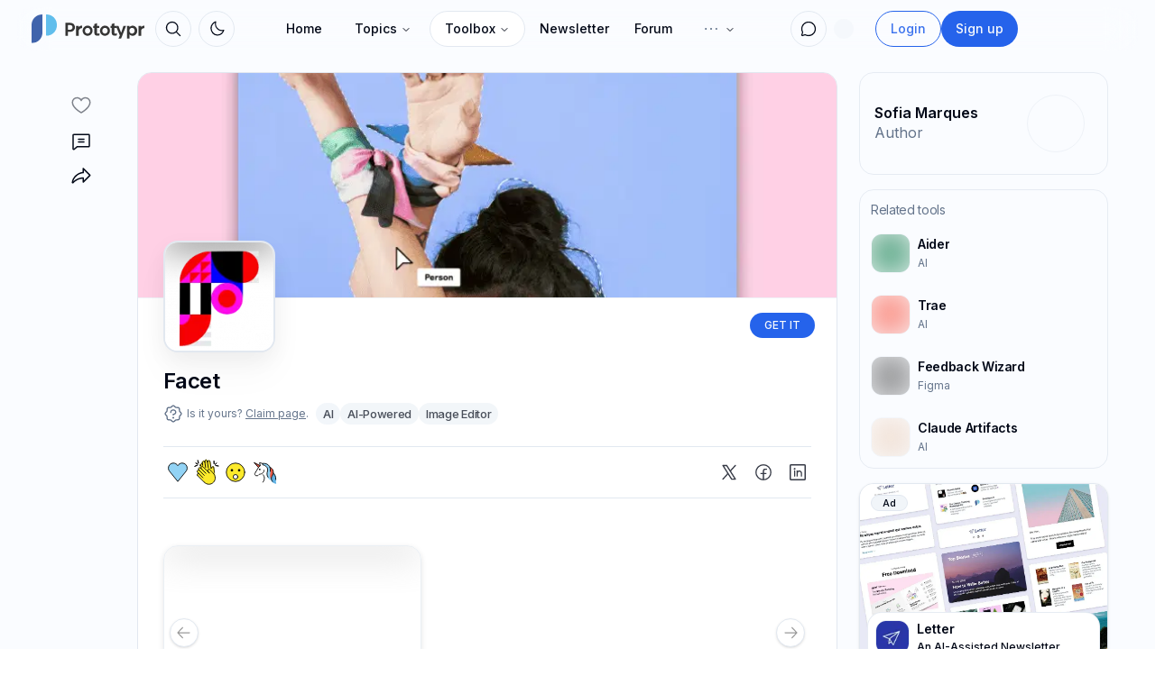

--- FILE ---
content_type: text/html; charset=utf-8
request_url: https://prototypr.io/toolbox/facet-ai-powered-image-editor
body_size: 52679
content:
<!DOCTYPE html><html lang="en"><head><meta charSet="utf-8"/><meta name="viewport" content="width=device-width, initial-scale=1"/><link rel="preload" href="/_next/static/media/83afe278b6a6bb3c-s.p.3a6ba036.woff2" as="font" crossorigin="" type="font/woff2"/><link rel="preload" as="image" href="/static/images/logo-small.svg"/><link rel="preload" as="image" href="/static/images/prototypr_logo.svg"/><link rel="preload" as="image" href="/static/images/prototypr_logo_dark.svg"/><link rel="preload" as="image" imageSrcSet="https://prototyprio.gumlet.io/wp-content/uploads/2021/02/Facet.ai_-768x576.png?w=640&amp;q=70&amp;format=auto&amp;compress=true&amp;dpr=1 640w, https://prototyprio.gumlet.io/wp-content/uploads/2021/02/Facet.ai_-768x576.png?w=750&amp;q=70&amp;format=auto&amp;compress=true&amp;dpr=1 750w, https://prototyprio.gumlet.io/wp-content/uploads/2021/02/Facet.ai_-768x576.png?w=828&amp;q=70&amp;format=auto&amp;compress=true&amp;dpr=1 828w, https://prototyprio.gumlet.io/wp-content/uploads/2021/02/Facet.ai_-768x576.png?w=1080&amp;q=70&amp;format=auto&amp;compress=true&amp;dpr=1 1080w, https://prototyprio.gumlet.io/wp-content/uploads/2021/02/Facet.ai_-768x576.png?w=1200&amp;q=70&amp;format=auto&amp;compress=true&amp;dpr=1 1200w, https://prototyprio.gumlet.io/wp-content/uploads/2021/02/Facet.ai_-768x576.png?w=1920&amp;q=70&amp;format=auto&amp;compress=true&amp;dpr=1 1920w, https://prototyprio.gumlet.io/wp-content/uploads/2021/02/Facet.ai_-768x576.png?w=2048&amp;q=70&amp;format=auto&amp;compress=true&amp;dpr=1 2048w, https://prototyprio.gumlet.io/wp-content/uploads/2021/02/Facet.ai_-768x576.png?w=3840&amp;q=70&amp;format=auto&amp;compress=true&amp;dpr=1 3840w" imageSizes="100vw"/><link rel="preload" as="image" imageSrcSet="https://prototyprio.gumlet.io/strapi/fa73d00a35a40cf84f14e91fc0e025b1.png?w=640&amp;q=70&amp;format=auto&amp;compress=true&amp;dpr=1 640w, https://prototyprio.gumlet.io/strapi/fa73d00a35a40cf84f14e91fc0e025b1.png?w=750&amp;q=70&amp;format=auto&amp;compress=true&amp;dpr=1 750w, https://prototyprio.gumlet.io/strapi/fa73d00a35a40cf84f14e91fc0e025b1.png?w=828&amp;q=70&amp;format=auto&amp;compress=true&amp;dpr=1 828w, https://prototyprio.gumlet.io/strapi/fa73d00a35a40cf84f14e91fc0e025b1.png?w=1080&amp;q=70&amp;format=auto&amp;compress=true&amp;dpr=1 1080w, https://prototyprio.gumlet.io/strapi/fa73d00a35a40cf84f14e91fc0e025b1.png?w=1200&amp;q=70&amp;format=auto&amp;compress=true&amp;dpr=1 1200w, https://prototyprio.gumlet.io/strapi/fa73d00a35a40cf84f14e91fc0e025b1.png?w=1920&amp;q=70&amp;format=auto&amp;compress=true&amp;dpr=1 1920w, https://prototyprio.gumlet.io/strapi/fa73d00a35a40cf84f14e91fc0e025b1.png?w=2048&amp;q=70&amp;format=auto&amp;compress=true&amp;dpr=1 2048w, https://prototyprio.gumlet.io/strapi/fa73d00a35a40cf84f14e91fc0e025b1.png?w=3840&amp;q=70&amp;format=auto&amp;compress=true&amp;dpr=1 3840w" imageSizes="100vw" fetchPriority="false"/><link rel="preload" as="image" imageSrcSet="https://prototyprio.gumlet.io/strapi/e5dcc0ebc9abf98405dbc5e2457aaf07.png?w=640&amp;q=70&amp;format=auto&amp;compress=true&amp;dpr=1 640w, https://prototyprio.gumlet.io/strapi/e5dcc0ebc9abf98405dbc5e2457aaf07.png?w=750&amp;q=70&amp;format=auto&amp;compress=true&amp;dpr=1 750w, https://prototyprio.gumlet.io/strapi/e5dcc0ebc9abf98405dbc5e2457aaf07.png?w=828&amp;q=70&amp;format=auto&amp;compress=true&amp;dpr=1 828w, https://prototyprio.gumlet.io/strapi/e5dcc0ebc9abf98405dbc5e2457aaf07.png?w=1080&amp;q=70&amp;format=auto&amp;compress=true&amp;dpr=1 1080w, https://prototyprio.gumlet.io/strapi/e5dcc0ebc9abf98405dbc5e2457aaf07.png?w=1200&amp;q=70&amp;format=auto&amp;compress=true&amp;dpr=1 1200w, https://prototyprio.gumlet.io/strapi/e5dcc0ebc9abf98405dbc5e2457aaf07.png?w=1920&amp;q=70&amp;format=auto&amp;compress=true&amp;dpr=1 1920w, https://prototyprio.gumlet.io/strapi/e5dcc0ebc9abf98405dbc5e2457aaf07.png?w=2048&amp;q=70&amp;format=auto&amp;compress=true&amp;dpr=1 2048w, https://prototyprio.gumlet.io/strapi/e5dcc0ebc9abf98405dbc5e2457aaf07.png?w=3840&amp;q=70&amp;format=auto&amp;compress=true&amp;dpr=1 3840w" imageSizes="100vw" fetchPriority="false"/><link rel="preload" href="https://prototyprio.gumlet.io/strapi/7432cc558c73394df5d2c21a3ee18cd5.png?updated_at=2022-12-14T17:59:46.805Z" as="image"/><link rel="preload" href="https://prototypr-media.sfo2.digitaloceanspaces.com/strapi/e63c85e4f67e840e6d0ef0148ffe837d.svg" as="image"/><link rel="preload" as="image" href="/static/images/robo2.png"/><link rel="preload" as="image" imageSrcSet="https://prototyprio.gumlet.io/strapi/5d2a89ca7b5d3ab6867e38d4bb87a35e.webp?w=640&amp;q=70&amp;format=auto&amp;compress=true&amp;dpr=1 640w, https://prototyprio.gumlet.io/strapi/5d2a89ca7b5d3ab6867e38d4bb87a35e.webp?w=750&amp;q=70&amp;format=auto&amp;compress=true&amp;dpr=1 750w, https://prototyprio.gumlet.io/strapi/5d2a89ca7b5d3ab6867e38d4bb87a35e.webp?w=828&amp;q=70&amp;format=auto&amp;compress=true&amp;dpr=1 828w, https://prototyprio.gumlet.io/strapi/5d2a89ca7b5d3ab6867e38d4bb87a35e.webp?w=1080&amp;q=70&amp;format=auto&amp;compress=true&amp;dpr=1 1080w, https://prototyprio.gumlet.io/strapi/5d2a89ca7b5d3ab6867e38d4bb87a35e.webp?w=1200&amp;q=70&amp;format=auto&amp;compress=true&amp;dpr=1 1200w, https://prototyprio.gumlet.io/strapi/5d2a89ca7b5d3ab6867e38d4bb87a35e.webp?w=1920&amp;q=70&amp;format=auto&amp;compress=true&amp;dpr=1 1920w, https://prototyprio.gumlet.io/strapi/5d2a89ca7b5d3ab6867e38d4bb87a35e.webp?w=2048&amp;q=70&amp;format=auto&amp;compress=true&amp;dpr=1 2048w, https://prototyprio.gumlet.io/strapi/5d2a89ca7b5d3ab6867e38d4bb87a35e.webp?w=3840&amp;q=70&amp;format=auto&amp;compress=true&amp;dpr=1 3840w" imageSizes="100vw" fetchPriority="true"/><link rel="stylesheet" href="/_next/static/chunks/eee7d6070b57b545.css" data-precedence="next"/><link rel="stylesheet" href="/_next/static/chunks/c4a71b79a5683caa.css" data-precedence="next"/><link rel="stylesheet" href="/_next/static/chunks/632a1a7e154f6a9e.css" data-precedence="next"/><link rel="stylesheet" href="/_next/static/chunks/5a891011cce7585c.css" data-precedence="next"/><link rel="preload" as="script" fetchPriority="low" href="/_next/static/chunks/e328647bb8054241.js"/><script src="/_next/static/chunks/d7aae09a9a5d4d2f.js" async=""></script><script src="/_next/static/chunks/bee591761bcbff77.js" async=""></script><script src="/_next/static/chunks/694efd3ea6e4f38f.js" async=""></script><script src="/_next/static/chunks/28107beede62bb93.js" async=""></script><script src="/_next/static/chunks/turbopack-58ece1852dceb9fb.js" async=""></script><script src="/_next/static/chunks/41f9978e76eb5ab8.js" async=""></script><script src="/_next/static/chunks/38fdb578214d8374.js" async=""></script><script src="/_next/static/chunks/5e2ded6c938c11b2.js" async=""></script><script src="/_next/static/chunks/130323a7d48b0243.js" async=""></script><script src="/_next/static/chunks/38a8dbe2c5c26331.js" async=""></script><script src="/_next/static/chunks/29bee72567abd1a9.js" async=""></script><script src="/_next/static/chunks/4213ed453d9684ab.js" async=""></script><script src="/_next/static/chunks/cabe8545ffda3c91.js" async=""></script><script src="/_next/static/chunks/fc1daa6a47755173.js" async=""></script><script src="/_next/static/chunks/2c9b85c051063b60.js" async=""></script><script src="/_next/static/chunks/8eb25d5fdc21005e.js" async=""></script><script src="/_next/static/chunks/10658e2c07620f3b.js" async=""></script><script src="/_next/static/chunks/0b634d6e3a3e71a6.js" async=""></script><script src="/_next/static/chunks/4f027db23c0b5bf9.js" async=""></script><script src="/_next/static/chunks/cd9c17a1e6205605.js" async=""></script><script src="/_next/static/chunks/bcc723c6a257b72b.js" async=""></script><script src="/_next/static/chunks/7d009f00d9e4a496.js" async=""></script><script src="/_next/static/chunks/12dab9a9d3387680.js" async=""></script><script src="/_next/static/chunks/3d89523944a898ee.js" async=""></script><script src="/_next/static/chunks/af93c608464ebd8d.js" async=""></script><script src="/_next/static/chunks/3628ce2a6390622c.js" async=""></script><script src="/_next/static/chunks/f022ee7a3a000355.js" async=""></script><script src="/_next/static/chunks/5c197fab7e89478f.js" async=""></script><script src="/_next/static/chunks/7a256519d08fa5e8.js" async=""></script><script src="/_next/static/chunks/5e3713103072ccc0.js" async=""></script><link rel="preload" href="/js/script.local.outbound-links.tagged-events.js" as="script"/><link rel="preload" href="/static/images/toolbox/squares2.svg" as="image"/><link rel="preload" href="https://prototypr-media.sfo2.digitaloceanspaces.com/strapi/8655ea72f451682ae867f92f23f1d167.svg" as="image"/><link rel="preload" as="image" imageSrcSet="https://prototyprio.gumlet.io/strapi/51785de0eced93791e5a680c8893041c.png?w=640&amp;q=70&amp;format=auto&amp;compress=true&amp;dpr=1 640w, https://prototyprio.gumlet.io/strapi/51785de0eced93791e5a680c8893041c.png?w=750&amp;q=70&amp;format=auto&amp;compress=true&amp;dpr=1 750w, https://prototyprio.gumlet.io/strapi/51785de0eced93791e5a680c8893041c.png?w=828&amp;q=70&amp;format=auto&amp;compress=true&amp;dpr=1 828w, https://prototyprio.gumlet.io/strapi/51785de0eced93791e5a680c8893041c.png?w=1080&amp;q=70&amp;format=auto&amp;compress=true&amp;dpr=1 1080w, https://prototyprio.gumlet.io/strapi/51785de0eced93791e5a680c8893041c.png?w=1200&amp;q=70&amp;format=auto&amp;compress=true&amp;dpr=1 1200w, https://prototyprio.gumlet.io/strapi/51785de0eced93791e5a680c8893041c.png?w=1920&amp;q=70&amp;format=auto&amp;compress=true&amp;dpr=1 1920w, https://prototyprio.gumlet.io/strapi/51785de0eced93791e5a680c8893041c.png?w=2048&amp;q=70&amp;format=auto&amp;compress=true&amp;dpr=1 2048w, https://prototyprio.gumlet.io/strapi/51785de0eced93791e5a680c8893041c.png?w=3840&amp;q=70&amp;format=auto&amp;compress=true&amp;dpr=1 3840w" imageSizes="100vw" fetchPriority="false"/><link rel="preload" as="image" imageSrcSet="https://prototyprio.gumlet.io/strapi/42a8e5aac04eb9c65ff7ff038067866e.webp?w=640&amp;q=70&amp;format=auto&amp;compress=true&amp;dpr=1 640w, https://prototyprio.gumlet.io/strapi/42a8e5aac04eb9c65ff7ff038067866e.webp?w=750&amp;q=70&amp;format=auto&amp;compress=true&amp;dpr=1 750w, https://prototyprio.gumlet.io/strapi/42a8e5aac04eb9c65ff7ff038067866e.webp?w=828&amp;q=70&amp;format=auto&amp;compress=true&amp;dpr=1 828w, https://prototyprio.gumlet.io/strapi/42a8e5aac04eb9c65ff7ff038067866e.webp?w=1080&amp;q=70&amp;format=auto&amp;compress=true&amp;dpr=1 1080w, https://prototyprio.gumlet.io/strapi/42a8e5aac04eb9c65ff7ff038067866e.webp?w=1200&amp;q=70&amp;format=auto&amp;compress=true&amp;dpr=1 1200w, https://prototyprio.gumlet.io/strapi/42a8e5aac04eb9c65ff7ff038067866e.webp?w=1920&amp;q=70&amp;format=auto&amp;compress=true&amp;dpr=1 1920w, https://prototyprio.gumlet.io/strapi/42a8e5aac04eb9c65ff7ff038067866e.webp?w=2048&amp;q=70&amp;format=auto&amp;compress=true&amp;dpr=1 2048w, https://prototyprio.gumlet.io/strapi/42a8e5aac04eb9c65ff7ff038067866e.webp?w=3840&amp;q=70&amp;format=auto&amp;compress=true&amp;dpr=1 3840w" imageSizes="100vw" fetchPriority="false"/><meta name="next-size-adjust" content=""/><meta name="discourse-username" content="system"/><title>Facet.ai - Content Aware AI-Powered Image Editor - Prototypr.io | Prototypr Toolbox</title><meta name="description" content="Facet is an AI-powered image editor that helps make team collaboration more seamless. Bring content-aware image editing right to your browser."/><meta property="og:title" content="Facet.ai - Content Aware AI-Powered Image Editor - Prototypr.io"/><meta property="og:description" content="Facet is an AI-powered image editor that helps make team collaboration more seamless. Bring content-aware image editing right to your browser."/><meta property="og:image" content="https://prototypr-media.sfo2.digitaloceanspaces.com/wp-content/uploads/2021/02/Facet.ai_.png"/><meta name="twitter:card" content="summary_large_image"/><meta name="twitter:title" content="Facet.ai - Content Aware AI-Powered Image Editor - Prototypr.io"/><meta name="twitter:description" content="Facet is an AI-powered image editor that helps make team collaboration more seamless. Bring content-aware image editing right to your browser."/><meta name="twitter:image" content="https://prototypr-media.sfo2.digitaloceanspaces.com/wp-content/uploads/2021/02/Facet.ai_.png"/><link rel="icon" href="/icon.ico?icon.a0b5a9e1.ico" sizes="48x48" type="image/x-icon"/><script src="/_next/static/chunks/a6dad97d9634a72d.js" noModule=""></script></head><body class="inter_40c0a07f-module__rIw7Rq__className"><script>((a,b,c,d,e,f,g,h)=>{let i=document.documentElement,j=["light","dark"];function k(b){var c;(Array.isArray(a)?a:[a]).forEach(a=>{let c="class"===a,d=c&&f?e.map(a=>f[a]||a):e;c?(i.classList.remove(...d),i.classList.add(f&&f[b]?f[b]:b)):i.setAttribute(a,b)}),c=b,h&&j.includes(c)&&(i.style.colorScheme=c)}if(d)k(d);else try{let a=localStorage.getItem(b)||c,d=g&&"system"===a?window.matchMedia("(prefers-color-scheme: dark)").matches?"dark":"light":a;k(d)}catch(a){}})("class","theme","system",null,["light","dark"],null,true,true)</script><!--$!--><template data-dgst="BAILOUT_TO_CLIENT_SIDE_RENDERING"></template><!--/$--><nav id="main-nav" class=" fixed  z-50 top-0 md:top-2  w-full transition transition-all duration-1000"><div class="w-full outline-foreground/5 dark:outline-foreground/20 md:w-[97%]   md:rounded-2xl p-1.5 transition transition-all duration-700 search-wide max-w-[1320px]  backdrop-blur-lg mx-auto p-1 md:px-1 lg:pl-2 xl:pl-4"><div class="max-w-[1320px] mx-auto relative flex h-9 items-center"><div class="flex flex-shrink-0 items-center"><div class=" inset-y-0 mr-2 flex items-center xl:hidden"><button type="button" class="inline-flex items-center justify-center rounded-md p-2 text-muted-foreground bg-muted hover:bg-muted/80 hover:text-foreground focus:outline-none focus:ring-2 focus:ring-inset focus:ring-primary" aria-controls="mobile-menu" aria-expanded="false"><span class="sr-only">Open main menu</span><svg xmlns="http://www.w3.org/2000/svg" fill="none" viewBox="0 0 24 24" stroke-width="2" stroke="currentColor" aria-hidden="true" class="block h-6 w-6"><path stroke-linecap="round" stroke-linejoin="round" d="M4 6h16M4 12h16M4 18h16"></path></svg></button></div><a href="/"><img class="xl:hidden transition transition-all duration-1000 h-8 w-auto" src="/static/images/logo-small.svg" alt="Prototypr Logo"/><div class="xl:block hidden overflow-visible object-cover object-left-top w-[125px] transition transition-all duration-1000 h-full my-auto"><img class="dark:hidden w-full object-cover object-left-top transition transition-all duration-1000 h-8 w-auto " src="/static/images/prototypr_logo.svg" alt="Prototypr Logo"/><img class="hidden dark:block w-full object-cover object-left-top transition transition-all duration-1000 h-8 w-auto " src="/static/images/prototypr_logo_dark.svg" alt="Prototypr Logo"/></div></a><div class=""><button class="inline-flex items-center justify-center gap-2 whitespace-nowrap text-sm font-medium ring-offset-background transition-colors focus-visible:outline-none focus-visible:ring-2 focus-visible:ring-ring focus-visible:ring-offset-2 disabled:pointer-events-none disabled:opacity-50 [&amp;_svg]:pointer-events-none [&amp;_svg]:shrink-0 h-10 w-10 bg-transparent rounded-full relative border border-border hover:bg-background hover:text-foreground hover:shadow-sm ml-3" aria-label="Search" type="button" aria-haspopup="dialog" aria-expanded="false" aria-controls="radix-_R_1lalubsnrjb_" data-state="closed"><svg class="my-auto w-5 h-5" xmlns="http://www.w3.org/2000/svg" width="32" height="32" fill="currentColor" viewBox="0 0 256 256"><path d="M229.66,218.34l-50.07-50.06a88.11,88.11,0,1,0-11.31,11.31l50.06,50.07a8,8,0,0,0,11.32-11.32ZM40,112a72,72,0,1,1,72,72A72.08,72.08,0,0,1,40,112Z"></path></svg></button></div><div class="ml-2"><button class="inline-flex items-center justify-center gap-2 whitespace-nowrap text-sm font-medium ring-offset-background transition-colors focus-visible:outline-none focus-visible:ring-2 focus-visible:ring-ring focus-visible:ring-offset-2 disabled:pointer-events-none disabled:opacity-50 [&amp;_svg]:pointer-events-none [&amp;_svg]:shrink-0 h-10 w-10 bg-transparent rounded-full relative border border-border hover:bg-background hover:text-foreground hover:shadow-sm" type="button" id="radix-_R_25alubsnrjb_" aria-haspopup="menu" aria-expanded="false" data-state="closed"><svg class="h-[1.2rem] w-[1.2rem] rotate-0 scale-100 transition-all dark:-rotate-90 dark:scale-0" xmlns="http://www.w3.org/2000/svg" width="32" height="32" fill="currentColor" viewBox="0 0 256 256"><path d="M233.54,142.23a8,8,0,0,0-8-2,88.08,88.08,0,0,1-109.8-109.8,8,8,0,0,0-10-10,104.84,104.84,0,0,0-52.91,37A104,104,0,0,0,136,224a103.09,103.09,0,0,0,62.52-20.88,104.84,104.84,0,0,0,37-52.91A8,8,0,0,0,233.54,142.23ZM188.9,190.34A88,88,0,0,1,65.66,67.11a89,89,0,0,1,31.4-26A106,106,0,0,0,96,56,104.11,104.11,0,0,0,200,160a106,106,0,0,0,14.92-1.06A89,89,0,0,1,188.9,190.34Z"></path></svg><svg class="absolute h-[1.2rem] w-[1.2rem] rotate-90 scale-0 transition-all dark:rotate-0 dark:scale-100" xmlns="http://www.w3.org/2000/svg" width="32" height="32" fill="currentColor" viewBox="0 0 256 256"><path d="M120,40V16a8,8,0,0,1,16,0V40a8,8,0,0,1-16,0Zm72,88a64,64,0,1,1-64-64A64.07,64.07,0,0,1,192,128Zm-16,0a48,48,0,1,0-48,48A48.05,48.05,0,0,0,176,128ZM58.34,69.66A8,8,0,0,0,69.66,58.34l-16-16A8,8,0,0,0,42.34,53.66Zm0,116.68-16,16a8,8,0,0,0,11.32,11.32l16-16a8,8,0,0,0-11.32-11.32ZM192,72a8,8,0,0,0,5.66-2.34l16-16a8,8,0,0,0-11.32-11.32l-16,16A8,8,0,0,0,192,72Zm5.66,114.34a8,8,0,0,0-11.32,11.32l16,16a8,8,0,0,0,11.32-11.32ZM48,128a8,8,0,0,0-8-8H16a8,8,0,0,0,0,16H40A8,8,0,0,0,48,128Zm80,80a8,8,0,0,0-8,8v24a8,8,0,0,0,16,0V216A8,8,0,0,0,128,208Zm112-88H216a8,8,0,0,0,0,16h24a8,8,0,0,0,0-16Z"></path></svg><span class="sr-only">Toggle theme</span></button></div></div><div class="flex-1 flex items-center justify-center h-9"><div class="hidden xl:block"><div class="hidden w-full justify-between py-2 text-sm md:flex"><nav aria-label="Main" data-orientation="horizontal" dir="ltr" class="relative z-10 flex max-w-max flex-1 items-center justify-center"><div style="position:relative"><ul data-orientation="horizontal" class="group flex flex-1 list-none items-center justify-center space-x-1" dir="ltr"><li class="hidden md:block"><a class="group inline-flex h-10 w-max items-center justify-center px-4 py-2 text-sm font-medium transition-colors hover:bg-slate-100 hover:text-slate-900 focus:bg-slate-100 focus:text-slate-900 focus:outline-none disabled:pointer-events-none disabled:opacity-50 data-[active]:bg-slate-100/50 data-[state=open]:bg-slate-100/50 dark:bg-slate-950 dark:hover:bg-slate-800 dark:hover:text-slate-50 dark:focus:bg-slate-800 dark:focus:text-slate-50 dark:data-[active]:bg-slate-800/50 dark:data-[state=open]:bg-slate-800/50 rounded-full bg-transparent" href="/" data-radix-collection-item="">Home</a></li><li><button id="radix-_R_9alubsnrjb_-trigger-radix-_R_9palubsnrjb_" data-state="closed" aria-expanded="false" aria-controls="radix-_R_9alubsnrjb_-content-radix-_R_9palubsnrjb_" class="group inline-flex h-10 w-max items-center justify-center px-4 py-2 text-sm font-medium transition-colors hover:bg-slate-100 hover:text-slate-900 focus:bg-slate-100 focus:text-slate-900 focus:outline-none disabled:pointer-events-none disabled:opacity-50 data-[active]:bg-slate-100/50 data-[state=open]:bg-slate-100/50 dark:bg-slate-950 dark:hover:bg-slate-800 dark:hover:text-slate-50 dark:focus:bg-slate-800 dark:focus:text-slate-50 dark:data-[active]:bg-slate-800/50 dark:data-[state=open]:bg-slate-800/50 group rounded-full bg-transparent" data-radix-collection-item="">Topics<svg xmlns="http://www.w3.org/2000/svg" width="24" height="24" viewBox="0 0 24 24" fill="none" stroke="currentColor" stroke-width="2" stroke-linecap="round" stroke-linejoin="round" class="lucide lucide-chevron-down relative top-[1px] ml-1 h-3 w-3 transition duration-200 group-data-[state=open]:rotate-180" aria-hidden="true"><path d="m6 9 6 6 6-6"></path></svg></button></li><li><button id="radix-_R_9alubsnrjb_-trigger-radix-_R_dpalubsnrjb_" data-state="closed" aria-expanded="false" aria-controls="radix-_R_9alubsnrjb_-content-radix-_R_dpalubsnrjb_" class="group inline-flex h-10 w-max items-center justify-center px-4 py-2 text-sm font-medium transition-colors hover:bg-slate-100 hover:text-slate-900 focus:bg-slate-100 focus:text-slate-900 focus:outline-none disabled:pointer-events-none disabled:opacity-50 data-[active]:bg-slate-100/50 data-[state=open]:bg-slate-100/50 dark:bg-slate-950 dark:hover:bg-slate-800 dark:hover:text-slate-50 dark:focus:bg-slate-800 dark:focus:text-slate-50 dark:data-[active]:bg-slate-800/50 dark:data-[state=open]:bg-slate-800/50 group rounded-full bg-background !shadow-xs !border !border-border text-foreground" data-radix-collection-item="">Toolbox<svg xmlns="http://www.w3.org/2000/svg" width="24" height="24" viewBox="0 0 24 24" fill="none" stroke="currentColor" stroke-width="2" stroke-linecap="round" stroke-linejoin="round" class="lucide lucide-chevron-down relative top-[1px] ml-1 h-3 w-3 transition duration-200 group-data-[state=open]:rotate-180" aria-hidden="true"><path d="m6 9 6 6 6-6"></path></svg></button></li><li class="hidden md:block"><a class="flex items-center gap-2 rounded-lg px-3 py-2 text-sm font-medium transition-colors hover:bg-accent hover:text-accent-foreground" href="/newsletter">Newsletter</a></li><li class="hidden md:block"><a class="flex items-center gap-2 rounded-lg px-3 py-2 text-sm font-medium transition-colors hover:bg-accent hover:text-accent-foreground" href="#">Forum</a></li><li><button id="radix-_R_9alubsnrjb_-trigger-radix-_R_ppalubsnrjb_" data-state="closed" aria-expanded="false" aria-controls="radix-_R_9alubsnrjb_-content-radix-_R_ppalubsnrjb_" class="group inline-flex h-10 w-max items-center justify-center px-4 py-2 text-sm font-medium transition-colors hover:bg-slate-100 hover:text-slate-900 focus:bg-slate-100 focus:text-slate-900 focus:outline-none disabled:pointer-events-none disabled:opacity-50 data-[active]:bg-slate-100/50 data-[state=open]:bg-slate-100/50 dark:bg-slate-950 dark:hover:bg-slate-800 dark:hover:text-slate-50 dark:focus:bg-slate-800 dark:focus:text-slate-50 dark:data-[active]:bg-slate-800/50 dark:data-[state=open]:bg-slate-800/50 group rounded-full bg-transparent" data-radix-collection-item=""><svg xmlns="http://www.w3.org/2000/svg" class="text-muted-foreground" width="22" height="22" fill="currentColor" viewBox="0 0 256 256"><path d="M140,128a12,12,0,1,1-12-12A12,12,0,0,1,140,128Zm56-12a12,12,0,1,0,12,12A12,12,0,0,0,196,116ZM60,116a12,12,0,1,0,12,12A12,12,0,0,0,60,116Z"></path></svg><svg xmlns="http://www.w3.org/2000/svg" width="24" height="24" viewBox="0 0 24 24" fill="none" stroke="currentColor" stroke-width="2" stroke-linecap="round" stroke-linejoin="round" class="lucide lucide-chevron-down relative top-[1px] ml-1 h-3 w-3 transition duration-200 group-data-[state=open]:rotate-180" aria-hidden="true"><path d="m6 9 6 6 6-6"></path></svg></button></li></ul></div><div class="absolute left-0 top-full flex justify-center"></div></nav></div></div></div><div class="w-fit flex items-center justify-end"><nav aria-label="Main" data-orientation="horizontal" dir="ltr" class="relative flex justify-center w-auto z-[1] "><div style="position:relative"><ul data-orientation="horizontal" class="flex justify-center p-1 rounded-md list-none " dir="ltr"><div class="flex gap-2"><div class=""><div class=""><button class="inline-flex items-center justify-center gap-2 whitespace-nowrap text-sm font-medium ring-offset-background transition-colors focus-visible:outline-none focus-visible:ring-2 focus-visible:ring-ring focus-visible:ring-offset-2 disabled:pointer-events-none disabled:opacity-50 [&amp;_svg]:pointer-events-none [&amp;_svg]:shrink-0 h-10 w-10 bg-transparent rounded-full relative border border-border hover:bg-background hover:text-foreground hover:shadow-sm data-[state=open]:bg-primary/10 data-[state=open]:text-primary" type="button" id="radix-_R_ktalubsnrjb_" aria-haspopup="menu" aria-expanded="false" data-state="closed"><svg class="w-5 h-5" xmlns="http://www.w3.org/2000/svg" width="32" height="32" fill="currentColor" viewBox="0 0 256 256"><path d="M128,24A104,104,0,0,0,36.18,176.88L24.83,210.93a16,16,0,0,0,20.24,20.24l34.05-11.35A104,104,0,1,0,128,24Zm0,192a87.87,87.87,0,0,1-44.06-11.81,8,8,0,0,0-6.54-.67L40,216,52.47,178.6a8,8,0,0,0-.66-6.54A88,88,0,1,1,128,216Z"></path></svg></button></div></div><!--$!--><template data-dgst="BAILOUT_TO_CLIENT_SIDE_RENDERING"></template><div class="mr-1.5 md:mr-3 flex flex-col justify-center items-center"><div class="p-2 rounded-lg"><div class="w-[22px] h-[22px] bg-muted/90 animate-pulse rounded-full"></div></div></div><!--/$--></div></ul></div></nav><div class="relative"><li class="flex flex-col justify-center" style="z-index:999"><div class="hidden lg:flex gap-2"><a href="/login"><button class="inline-flex items-center justify-center gap-2 whitespace-nowrap font-medium ring-offset-background transition-colors focus-visible:outline-none focus-visible:ring-2 focus-visible:ring-ring focus-visible:ring-offset-2 disabled:pointer-events-none disabled:opacity-50 [&amp;_svg]:pointer-events-none [&amp;_svg]:shrink-0 border h-10 px-4 py-2 text-sm bg-transparent text-primary/90 border-primary hover:text-primary hover:bg-primary/10 dark:bg-transparent rounded-full">Login</button></a><a href="/signup"><button class="inline-flex items-center justify-center gap-2 whitespace-nowrap font-medium ring-offset-background transition-colors focus-visible:outline-none focus-visible:ring-2 focus-visible:ring-ring focus-visible:ring-offset-2 disabled:pointer-events-none disabled:opacity-50 [&amp;_svg]:pointer-events-none [&amp;_svg]:shrink-0 h-10 px-4 py-2 text-sm text-primary-foreground bg-primary hover:bg-primary/90 rounded-full">Sign up</button></a></div></li></div><div class="md:ml-2 my-auto"><a href="https://letter.so?ref=prototypr" target="_blank"><div class="hidden md:block relative w-28 h-8 ml-1 overflow-hidden rounded-xl"><span style="box-sizing:border-box;display:block;overflow:hidden;width:initial;height:initial;background:none;opacity:1;border:0;margin:0;padding:0;position:absolute;top:0;left:0;bottom:0;right:0"><img src="[data-uri]" decoding="async" data-nimg="fill" class="object-contain" style="position:absolute;top:0;left:0;bottom:0;right:0;box-sizing:border-box;padding:0;border:none;margin:auto;display:block;width:0;height:0;min-width:100%;max-width:100%;min-height:100%;max-height:100%"/><noscript><img loading="lazy" decoding="async" data-nimg="fill" style="position:absolute;top:0;left:0;bottom:0;right:0;box-sizing:border-box;padding:0;border:none;margin:auto;display:block;width:0;height:0;min-width:100%;max-width:100%;min-height:100%;max-height:100%" class="object-contain" sizes="100vw" srcSet="https://prototyprio.gumlet.io/strapi/01589b01858b97447d101a22f2436de7.svg?w=640&amp;q=70&amp;format=auto&amp;compress=true&amp;dpr=1 640w, https://prototyprio.gumlet.io/strapi/01589b01858b97447d101a22f2436de7.svg?w=750&amp;q=70&amp;format=auto&amp;compress=true&amp;dpr=1 750w, https://prototyprio.gumlet.io/strapi/01589b01858b97447d101a22f2436de7.svg?w=828&amp;q=70&amp;format=auto&amp;compress=true&amp;dpr=1 828w, https://prototyprio.gumlet.io/strapi/01589b01858b97447d101a22f2436de7.svg?w=1080&amp;q=70&amp;format=auto&amp;compress=true&amp;dpr=1 1080w, https://prototyprio.gumlet.io/strapi/01589b01858b97447d101a22f2436de7.svg?w=1200&amp;q=70&amp;format=auto&amp;compress=true&amp;dpr=1 1200w, https://prototyprio.gumlet.io/strapi/01589b01858b97447d101a22f2436de7.svg?w=1920&amp;q=70&amp;format=auto&amp;compress=true&amp;dpr=1 1920w, https://prototyprio.gumlet.io/strapi/01589b01858b97447d101a22f2436de7.svg?w=2048&amp;q=70&amp;format=auto&amp;compress=true&amp;dpr=1 2048w, https://prototyprio.gumlet.io/strapi/01589b01858b97447d101a22f2436de7.svg?w=3840&amp;q=70&amp;format=auto&amp;compress=true&amp;dpr=1 3840w" src="https://prototyprio.gumlet.io/strapi/01589b01858b97447d101a22f2436de7.svg?w=3840&amp;q=70&amp;format=auto&amp;compress=true&amp;dpr=1"/></noscript></span></div><div class="block md:hidden relative w-8 h-8 overflow-hidden rounded"><span style="box-sizing:border-box;display:block;overflow:hidden;width:initial;height:initial;background:none;opacity:1;border:0;margin:0;padding:0;position:absolute;top:0;left:0;bottom:0;right:0"><img src="[data-uri]" decoding="async" data-nimg="fill" class="object-contain" style="position:absolute;top:0;left:0;bottom:0;right:0;box-sizing:border-box;padding:0;border:none;margin:auto;display:block;width:0;height:0;min-width:100%;max-width:100%;min-height:100%;max-height:100%"/><noscript><img loading="lazy" decoding="async" data-nimg="fill" style="position:absolute;top:0;left:0;bottom:0;right:0;box-sizing:border-box;padding:0;border:none;margin:auto;display:block;width:0;height:0;min-width:100%;max-width:100%;min-height:100%;max-height:100%" class="object-contain" sizes="100vw" srcSet="https://prototyprio.gumlet.io/strapi/b6f2b481f2feeac95de5316591125515.png?w=640&amp;q=70&amp;format=auto&amp;compress=true&amp;dpr=1 640w, https://prototyprio.gumlet.io/strapi/b6f2b481f2feeac95de5316591125515.png?w=750&amp;q=70&amp;format=auto&amp;compress=true&amp;dpr=1 750w, https://prototyprio.gumlet.io/strapi/b6f2b481f2feeac95de5316591125515.png?w=828&amp;q=70&amp;format=auto&amp;compress=true&amp;dpr=1 828w, https://prototyprio.gumlet.io/strapi/b6f2b481f2feeac95de5316591125515.png?w=1080&amp;q=70&amp;format=auto&amp;compress=true&amp;dpr=1 1080w, https://prototyprio.gumlet.io/strapi/b6f2b481f2feeac95de5316591125515.png?w=1200&amp;q=70&amp;format=auto&amp;compress=true&amp;dpr=1 1200w, https://prototyprio.gumlet.io/strapi/b6f2b481f2feeac95de5316591125515.png?w=1920&amp;q=70&amp;format=auto&amp;compress=true&amp;dpr=1 1920w, https://prototyprio.gumlet.io/strapi/b6f2b481f2feeac95de5316591125515.png?w=2048&amp;q=70&amp;format=auto&amp;compress=true&amp;dpr=1 2048w, https://prototyprio.gumlet.io/strapi/b6f2b481f2feeac95de5316591125515.png?w=3840&amp;q=70&amp;format=auto&amp;compress=true&amp;dpr=1 3840w" src="https://prototyprio.gumlet.io/strapi/b6f2b481f2feeac95de5316591125515.png?w=3840&amp;q=70&amp;format=auto&amp;compress=true&amp;dpr=1"/></noscript></span></div></a></div><div> </div></div></div></div><div class="xl:hidden h-0 overflow-hidden rounded-xl" id="mobile-menu"><div class="space-y-1 px-2 pt-2 pb-3"><a href="/" class="text-muted-foreground/90 hover:bg-primary/10 hover:text-primary/60 text-sm block px-3 py-2 rounded-md  font-medium" aria-current="page">Home</a><a href="/toolbox" class="text-muted-foreground/90 hover:bg-primary/10 hover:text-primary/60 text-sm block px-3 py-2 rounded-md  font-medium" aria-current="page">Toolbox</a><a href="/topics" class="text-muted-foreground/90 hover:bg-primary/10 hover:text-primary/60 text-sm block px-3 py-2 rounded-md  font-medium" aria-current="page">Topics</a><a href="/people" class="text-muted-foreground/90 hover:bg-primary/10 hover:text-primary/60 text-sm block px-3 py-2 rounded-md  font-medium" aria-current="page">People</a><div class="text-muted-foreground/90 hover:bg-primary/10 hover:text-primary/60 cursor-pointer text-sm block px-3 py-2 rounded-md  font-medium">Forum</div><a href="/onboard" class="text-muted-foreground/90 hover:bg-primary/10 hover:text-primary/60 text-sm block px-3 py-2 rounded-md  font-medium" aria-current="page">Sign in</a></div></div></nav><div class="  " style="background:hsl(var(--background-alt))"><main class="mx-auto "><div class="w-full mx-auto pt-[80px] max-w-[1200px]"><div class="w-full z-30 mx-auto px-3 md:px-3"><div class="grid grid-cols-3 lg:grid-cols-12 gap-3 xl:gap-6 max-w-[1320px] mx-auto md:px-0 h-full"><div class="hidden sticky z-30 top-[54px] h-fit lg:col-span-1 lg:block"><div class="rounded-lg border border-border p-4 border-none flex flex-col items-center gap-4 bg-background-alt"><div class="flex flex-col justify-center h-full relative"><div class="flex items-center"><button class="inline-flex items-center justify-center whitespace-nowrap rounded-full text-sm font-medium ring-offset-background transition-colors focus-visible:outline-none focus-visible:ring-2 focus-visible:ring-ring focus-visible:ring-offset-2 disabled:pointer-events-none disabled:opacity-50 [&amp;_svg]:pointer-events-none [&amp;_svg]:shrink-0 hover:bg-accent hover:text-accent-foreground py-2 h-10 bg-transparent px-3 gap-1 opacity-50 cursor-not-allowed" disabled=""><svg class="h-6 w-6 " xmlns="http://www.w3.org/2000/svg" width="32" height="32" fill="currentColor" viewBox="0 0 256 256"><path d="M178,40c-20.65,0-38.73,8.88-50,23.89C116.73,48.88,98.65,40,78,40a62.07,62.07,0,0,0-62,62c0,70,103.79,126.66,108.21,129a8,8,0,0,0,7.58,0C136.21,228.66,240,172,240,102A62.07,62.07,0,0,0,178,40ZM128,214.8C109.74,204.16,32,155.69,32,102A46.06,46.06,0,0,1,78,56c19.45,0,35.78,10.36,42.6,27a8,8,0,0,0,14.8,0c6.82-16.67,23.15-27,42.6-27a46.06,46.06,0,0,1,46,46C224,155.61,146.24,204.15,128,214.8Z"></path></svg></button></div></div><div class="flex flex-col justify-center h-full relative"><div class="flex items-center"><button class="inline-flex items-center justify-center whitespace-nowrap rounded-full text-sm font-medium ring-offset-background transition-colors focus-visible:outline-none focus-visible:ring-2 focus-visible:ring-ring focus-visible:ring-offset-2 disabled:pointer-events-none disabled:opacity-50 [&amp;_svg]:pointer-events-none [&amp;_svg]:shrink-0 hover:text-accent-foreground py-2 h-10 bg-transparent px-3 gap-1 hover:bg-primary/10"><svg class="h-6 w-6" xmlns="http://www.w3.org/2000/svg" width="32" height="32" fill="currentColor" viewBox="0 0 256 256"><path d="M216,48H40A16,16,0,0,0,24,64V224a15.85,15.85,0,0,0,9.24,14.5A16.13,16.13,0,0,0,40,240a15.89,15.89,0,0,0,10.25-3.78l.09-.07L83,208H216a16,16,0,0,0,16-16V64A16,16,0,0,0,216,48ZM40,224h0ZM216,192H80a8,8,0,0,0-5.23,1.95L40,224V64H216ZM88,112a8,8,0,0,1,8-8h64a8,8,0,0,1,0,16H96A8,8,0,0,1,88,112Zm0,32a8,8,0,0,1,8-8h64a8,8,0,1,1,0,16H96A8,8,0,0,1,88,144Z"></path></svg></button></div></div><div class="flex flex-col justify-center h-full relative"><div class="flex items-center"><button class="inline-flex items-center justify-center whitespace-nowrap rounded-full text-sm font-medium ring-offset-background transition-colors focus-visible:outline-none focus-visible:ring-2 focus-visible:ring-ring focus-visible:ring-offset-2 disabled:pointer-events-none disabled:opacity-50 [&amp;_svg]:pointer-events-none [&amp;_svg]:shrink-0 hover:text-accent-foreground py-2 h-10 bg-transparent px-3 gap-1 hover:bg-primary/10"><svg class="h-6 w-6" xmlns="http://www.w3.org/2000/svg" width="32" height="32" fill="currentColor" viewBox="0 0 256 256"><path d="M237.66,106.35l-80-80A8,8,0,0,0,144,32V72.35c-25.94,2.22-54.59,14.92-78.16,34.91-28.38,24.08-46.05,55.11-49.76,87.37a12,12,0,0,0,20.68,9.58h0c11-11.71,50.14-48.74,107.24-52V192a8,8,0,0,0,13.66,5.65l80-80A8,8,0,0,0,237.66,106.35ZM160,172.69V144a8,8,0,0,0-8-8c-28.08,0-55.43,7.33-81.29,21.8a196.17,196.17,0,0,0-36.57,26.52c5.8-23.84,20.42-46.51,42.05-64.86C99.41,99.77,127.75,88,152,88a8,8,0,0,0,8-8V51.32L220.69,112Z"></path></svg></button></div></div></div></div><div id="main-content" class="col-span-3 lg:col-span-8 flex flex-col gap-6"><div class="border border-border rounded-2xl overflow-hidden bg-background"><div class="grid gap-3 md:px-0 -mb-4"><div class="relative col-span-12 h-full mx-auto relative overflow-hidden leading-tight w-full"><div class="relative w-full border-b border-border/50 h-[150px] md:h-[250px]"><img id="hero-image" loading="eager" decoding="async" data-nimg="fill" class="bg-muted object-cover absolute top-0 left-0 w-full h-full z-0" style="position:absolute;height:100%;width:100%;left:0;top:0;right:0;bottom:0;object-fit:cover;color:transparent;background-size:cover;background-position:50% 50%;background-repeat:no-repeat;background-image:url(&quot;data:image/svg+xml;charset=utf-8,%3Csvg xmlns=&#x27;http://www.w3.org/2000/svg&#x27; %3E%3Cfilter id=&#x27;b&#x27; color-interpolation-filters=&#x27;sRGB&#x27;%3E%3CfeGaussianBlur stdDeviation=&#x27;20&#x27;/%3E%3CfeColorMatrix values=&#x27;1 0 0 0 0 0 1 0 0 0 0 0 1 0 0 0 0 0 100 -1&#x27; result=&#x27;s&#x27;/%3E%3CfeFlood x=&#x27;0&#x27; y=&#x27;0&#x27; width=&#x27;100%25&#x27; height=&#x27;100%25&#x27;/%3E%3CfeComposite operator=&#x27;out&#x27; in=&#x27;s&#x27;/%3E%3CfeComposite in2=&#x27;SourceGraphic&#x27;/%3E%3CfeGaussianBlur stdDeviation=&#x27;20&#x27;/%3E%3C/filter%3E%3Cimage width=&#x27;100%25&#x27; height=&#x27;100%25&#x27; x=&#x27;0&#x27; y=&#x27;0&#x27; preserveAspectRatio=&#x27;xMidYMid slice&#x27; style=&#x27;filter: url(%23b);&#x27; href=&#x27;[data-uri]&#x27;/%3E%3C/svg%3E&quot;)" sizes="100vw" srcSet="https://prototyprio.gumlet.io/wp-content/uploads/2021/02/Facet.ai_-768x576.png?w=640&amp;q=70&amp;format=auto&amp;compress=true&amp;dpr=1 640w, https://prototyprio.gumlet.io/wp-content/uploads/2021/02/Facet.ai_-768x576.png?w=750&amp;q=70&amp;format=auto&amp;compress=true&amp;dpr=1 750w, https://prototyprio.gumlet.io/wp-content/uploads/2021/02/Facet.ai_-768x576.png?w=828&amp;q=70&amp;format=auto&amp;compress=true&amp;dpr=1 828w, https://prototyprio.gumlet.io/wp-content/uploads/2021/02/Facet.ai_-768x576.png?w=1080&amp;q=70&amp;format=auto&amp;compress=true&amp;dpr=1 1080w, https://prototyprio.gumlet.io/wp-content/uploads/2021/02/Facet.ai_-768x576.png?w=1200&amp;q=70&amp;format=auto&amp;compress=true&amp;dpr=1 1200w, https://prototyprio.gumlet.io/wp-content/uploads/2021/02/Facet.ai_-768x576.png?w=1920&amp;q=70&amp;format=auto&amp;compress=true&amp;dpr=1 1920w, https://prototyprio.gumlet.io/wp-content/uploads/2021/02/Facet.ai_-768x576.png?w=2048&amp;q=70&amp;format=auto&amp;compress=true&amp;dpr=1 2048w, https://prototyprio.gumlet.io/wp-content/uploads/2021/02/Facet.ai_-768x576.png?w=3840&amp;q=70&amp;format=auto&amp;compress=true&amp;dpr=1 3840w" src="https://prototyprio.gumlet.io/wp-content/uploads/2021/02/Facet.ai_-768x576.png?w=3840&amp;q=70&amp;format=auto&amp;compress=true&amp;dpr=1"/></div><div class="relative p-3 w-full max-w-[1320px] mx-auto"><div class="w-full z-10 grid grid-cols-12 lg:gap-8 flex pt-0 md:pt-4 p-4  justify-between "><div class="flex order-2 md:order-1 col-span-12 w-full flex-col justify-between"><div class="flex flex-col justify-between"><div class="flex flex-col"><div class="flex flex-col"><div class="flex justify-between w-full"><div class="mb-0 overflow-hidden bg-background shadow-xl relative -mt-[66px] md:-mt-[92px] flex-none w-[104px] h-[104px] md:w-[124px] md:h-[124px] my-auto  rounded-2xl p-[3px] bg-background border border-2 border-border"><img data-gmlazy="false" id="hero-logo" alt="Brand logo for external website&#x27;s link" loading="lazy" decoding="async" data-nimg="fill" class="rounded-xl h-full w-full object-cover bg-background" style="position:absolute;height:100%;width:100%;left:0;top:0;right:0;bottom:0;color:transparent;background-size:cover;background-position:50% 50%;background-repeat:no-repeat;background-image:url(&quot;data:image/svg+xml;charset=utf-8,%3Csvg xmlns=&#x27;http://www.w3.org/2000/svg&#x27; %3E%3Cfilter id=&#x27;b&#x27; color-interpolation-filters=&#x27;sRGB&#x27;%3E%3CfeGaussianBlur stdDeviation=&#x27;20&#x27;/%3E%3CfeColorMatrix values=&#x27;1 0 0 0 0 0 1 0 0 0 0 0 1 0 0 0 0 0 100 -1&#x27; result=&#x27;s&#x27;/%3E%3CfeFlood x=&#x27;0&#x27; y=&#x27;0&#x27; width=&#x27;100%25&#x27; height=&#x27;100%25&#x27;/%3E%3CfeComposite operator=&#x27;out&#x27; in=&#x27;s&#x27;/%3E%3CfeComposite in2=&#x27;SourceGraphic&#x27;/%3E%3CfeGaussianBlur stdDeviation=&#x27;20&#x27;/%3E%3C/filter%3E%3Cimage width=&#x27;100%25&#x27; height=&#x27;100%25&#x27; x=&#x27;0&#x27; y=&#x27;0&#x27; preserveAspectRatio=&#x27;none&#x27; style=&#x27;filter: url(%23b);&#x27; href=&#x27;[data-uri]&#x27;/%3E%3C/svg%3E&quot;)" sizes="100vw" srcSet="https://prototyprio.gumlet.io/wp-content/uploads/2021/02/1LuwNeSuwGSgH98ZWq0ZuGw-150x150.png?w=640&amp;q=70&amp;format=auto&amp;compress=true&amp;dpr=1 640w, https://prototyprio.gumlet.io/wp-content/uploads/2021/02/1LuwNeSuwGSgH98ZWq0ZuGw-150x150.png?w=750&amp;q=70&amp;format=auto&amp;compress=true&amp;dpr=1 750w, https://prototyprio.gumlet.io/wp-content/uploads/2021/02/1LuwNeSuwGSgH98ZWq0ZuGw-150x150.png?w=828&amp;q=70&amp;format=auto&amp;compress=true&amp;dpr=1 828w, https://prototyprio.gumlet.io/wp-content/uploads/2021/02/1LuwNeSuwGSgH98ZWq0ZuGw-150x150.png?w=1080&amp;q=70&amp;format=auto&amp;compress=true&amp;dpr=1 1080w, https://prototyprio.gumlet.io/wp-content/uploads/2021/02/1LuwNeSuwGSgH98ZWq0ZuGw-150x150.png?w=1200&amp;q=70&amp;format=auto&amp;compress=true&amp;dpr=1 1200w, https://prototyprio.gumlet.io/wp-content/uploads/2021/02/1LuwNeSuwGSgH98ZWq0ZuGw-150x150.png?w=1920&amp;q=70&amp;format=auto&amp;compress=true&amp;dpr=1 1920w, https://prototyprio.gumlet.io/wp-content/uploads/2021/02/1LuwNeSuwGSgH98ZWq0ZuGw-150x150.png?w=2048&amp;q=70&amp;format=auto&amp;compress=true&amp;dpr=1 2048w, https://prototyprio.gumlet.io/wp-content/uploads/2021/02/1LuwNeSuwGSgH98ZWq0ZuGw-150x150.png?w=3840&amp;q=70&amp;format=auto&amp;compress=true&amp;dpr=1 3840w" src="https://prototyprio.gumlet.io/wp-content/uploads/2021/02/1LuwNeSuwGSgH98ZWq0ZuGw-150x150.png?w=3840&amp;q=70&amp;format=auto&amp;compress=true&amp;dpr=1"/></div><div class="absolute top-0 right-0 p-4 pr-6"><div class="order-1 flex md:order-2 col-span-3 flex-col flex-none justify-end"><div class="flex gap-2.5 flex-none"><div class="flex justify-end"><a target="_blank" href="https://facet.ai?ref=prototypr.io"><button class="inline-flex items-center justify-center gap-2 whitespace-nowrap rounded-full text-sm font-medium ring-offset-background transition-colors focus-visible:outline-none focus-visible:ring-2 focus-visible:ring-ring focus-visible:ring-offset-2 disabled:pointer-events-none disabled:opacity-50 [&amp;_svg]:pointer-events-none [&amp;_svg]:shrink-0 bg-primary text-primary-foreground hover:bg-primary/90 h-10 px-4 py-2 !rounded-full !text-xs !uppercase !bg-primary !font-medium text-background!dark:text-foreground !px-4 !py-0.5 !h-[28px] leading-none">Get it</button></a></div><div class="flex flex-col gap-2"></div></div></div></div></div><div class="flex mt-3 flex-col text-foreground justify-center"><div class="flex flex-row"><div class="flex flex-col w-full"><h1 id="post-title" class="text-2xl w-full line-clamp-2 mt-1 mb-2 tracking-tight font-semibold drop-shadow-xs text-foreground">Facet</h1><div class="flex flex-row mb-0"><div class="flex text-xs text-muted-foreground"><svg xmlns="http://www.w3.org/2000/svg" class="mr-1 my-auto" width="22" height="22" fill="currentColor" viewBox="0 0 256 256"><path d="M225.86,102.82c-3.77-3.94-7.67-8-9.14-11.57-1.36-3.27-1.44-8.69-1.52-13.94-.15-9.76-.31-20.82-8-28.51s-18.75-7.85-28.51-8c-5.25-.08-10.67-.16-13.94-1.52-3.56-1.47-7.63-5.37-11.57-9.14C146.28,23.51,138.44,16,128,16s-18.27,7.51-25.18,14.14c-3.94,3.77-8,7.67-11.57,9.14C88,40.64,82.56,40.72,77.31,40.8c-9.76.15-20.82.31-28.51,8S41,67.55,40.8,77.31c-.08,5.25-.16,10.67-1.52,13.94-1.47,3.56-5.37,7.63-9.14,11.57C23.51,109.72,16,117.56,16,128s7.51,18.27,14.14,25.18c3.77,3.94,7.67,8,9.14,11.57,1.36,3.27,1.44,8.69,1.52,13.94.15,9.76.31,20.82,8,28.51s18.75,7.85,28.51,8c5.25.08,10.67.16,13.94,1.52,3.56,1.47,7.63,5.37,11.57,9.14C109.72,232.49,117.56,240,128,240s18.27-7.51,25.18-14.14c3.94-3.77,8-7.67,11.57-9.14,3.27-1.36,8.69-1.44,13.94-1.52,9.76-.15,20.82-.31,28.51-8s7.85-18.75,8-28.51c.08-5.25.16-10.67,1.52-13.94,1.47-3.56,5.37-7.63,9.14-11.57C232.49,146.28,240,138.44,240,128S232.49,109.73,225.86,102.82Zm-11.55,39.29c-4.79,5-9.75,10.17-12.38,16.52-2.52,6.1-2.63,13.07-2.73,19.82-.1,7-.21,14.33-3.32,17.43s-10.39,3.22-17.43,3.32c-6.75.1-13.72.21-19.82,2.73-6.35,2.63-11.52,7.59-16.52,12.38S132,224,128,224s-9.15-4.92-14.11-9.69-10.17-9.75-16.52-12.38c-6.1-2.52-13.07-2.63-19.82-2.73-7-.1-14.33-.21-17.43-3.32s-3.22-10.39-3.32-17.43c-.1-6.75-.21-13.72-2.73-19.82-2.63-6.35-7.59-11.52-12.38-16.52S32,132,32,128s4.92-9.15,9.69-14.11,9.75-10.17,12.38-16.52c2.52-6.1,2.63-13.07,2.73-19.82.1-7,.21-14.33,3.32-17.43S70.51,56.9,77.55,56.8c6.75-.1,13.72-.21,19.82-2.73,6.35-2.63,11.52-7.59,16.52-12.38S124,32,128,32s9.15,4.92,14.11,9.69,10.17,9.75,16.52,12.38c6.1,2.52,13.07,2.63,19.82,2.73,7,.1,14.33.21,17.43,3.32s3.22,10.39,3.32,17.43c.1,6.75.21,13.72,2.73,19.82,2.63,6.35,7.59,11.52,12.38,16.52S224,124,224,128,219.08,137.15,214.31,142.11ZM140,180a12,12,0,1,1-12-12A12,12,0,0,1,140,180Zm28-72c0,17.38-13.76,31.93-32,35.28V144a8,8,0,0,1-16,0v-8a8,8,0,0,1,8-8c13.23,0,24-9,24-20s-10.77-20-24-20-24,9-24,20v4a8,8,0,0,1-16,0v-4c0-19.85,17.94-36,40-36S168,88.15,168,108Z"></path></svg><div class="inline-block my-auto">Is it yours?<!-- --> <a class="underline" href="/toolbox/submit/m5ock23bgpooki759tobfz55/claim">Claim page</a>.</div></div><div class="ml-2 text-background flex flex-col-reverse"><div id="post-tags" class="flex flex-row flex-wrap gap-2"><div><a href="/toolbox/ai/page/1"><button class=" h-6 flex flex-col justify-center capitalize font-medium px-2 tracking-tight cursor-pointer bg-muted/90 hover:bg-muted hover:text-foreground transition transition-all duration-400 rounded-full  text-foreground/70 text-[13px] font-base">AI</button></a></div><div><a href="/toolbox/ai-powered/page/1"><button class=" h-6 flex flex-col justify-center capitalize font-medium px-2 tracking-tight cursor-pointer bg-muted/90 hover:bg-muted hover:text-foreground transition transition-all duration-400 rounded-full  text-foreground/70 text-[13px] font-base">AI-Powered</button></a></div><div><a href="/toolbox/image-editor/page/1"><button class=" h-6 hidden md:flex flex-col justify-center capitalize font-medium px-2 tracking-tight cursor-pointer bg-muted/90 hover:bg-muted hover:text-foreground transition transition-all duration-400 rounded-full  text-foreground/70 text-[13px] font-base">Image Editor</button></a></div></div></div></div></div></div><div class="flex z-20 justify-between my-6 py-3 text-foreground/80 border-b border-t border-border flex justify-between"><div class="flex flex-col md:flex-row items-start md:items-center gap-2 z-0"><div class="flex gap-2"><div class="flex items-center gap-1"><button class="inline-flex items-center justify-center gap-2 whitespace-nowrap text-sm font-medium ring-offset-background transition-colors focus-visible:outline-none focus-visible:ring-2 focus-visible:ring-ring focus-visible:ring-offset-2 disabled:pointer-events-none disabled:opacity-50 [&amp;_svg]:pointer-events-none [&amp;_svg]:shrink-0 hover:text-accent-foreground rounded-full h-8 w-8 p-0 bg-transparent hover:bg-muted"><svg class="h-8 w-8 " xmlns="http://www.w3.org/2000/svg" id="emoji" viewBox="0 0 72 72"><g id="color"><path fill="#92d3f5" d="m59.5,25.4802c0-6.9036-5.5964-12.5-12.5-12.5-4.7533,0-8.8861,2.6536-11,6.5598-2.1139-3.9062-6.2467-6.5598-11-6.5598-6.9036,0-12.5,5.5964-12.5,12.5,0,2.9699,1.0403,5.6942,2.7703,7.8387l-.0043.0034,20.734,25.6976,20.7339-25.6975-.0043-.0034c1.7301-2.1446,2.7704-4.8689,2.7704-7.8388Z"></path></g><g id="line"><path fill="none" stroke="#000" stroke-linejoin="round" stroke-width="2" d="m59.5,25.4802c0-6.9036-5.5964-12.5-12.5-12.5-4.7533,0-8.8861,2.6536-11,6.5598-2.1139-3.9062-6.2467-6.5598-11-6.5598-6.9036,0-12.5,5.5964-12.5,12.5,0,2.9699,1.0403,5.6942,2.7703,7.8387l-.0043.0034,20.734,25.6976,20.7339-25.6975-.0043-.0034c1.7301-2.1446,2.7704-4.8689,2.7704-7.8388Z"></path></g></svg></button></div><div class="flex items-center gap-1"><button class="inline-flex items-center justify-center gap-2 whitespace-nowrap text-sm font-medium ring-offset-background transition-colors focus-visible:outline-none focus-visible:ring-2 focus-visible:ring-ring focus-visible:ring-offset-2 disabled:pointer-events-none disabled:opacity-50 [&amp;_svg]:pointer-events-none [&amp;_svg]:shrink-0 hover:text-accent-foreground rounded-full h-8 w-8 p-0 bg-transparent hover:bg-muted"><svg class="h-8 w-8 " xmlns="http://www.w3.org/2000/svg" id="emoji" viewBox="0 0 72 72" version="1.1"><g id="hair"></g><g id="skin"><path fill="#FCEA2B" stroke="#FCEA2B" stroke-linecap="round" stroke-linejoin="round" stroke-miterlimit="10" stroke-width="2" d="M56.3522,43.9976l-1.0617-7.4771c-0.5114-3.0215-0.8271-7.288-1.9002-14.2739c-2.4731-1.8145-5.4509,1.6502-6.2031,4.6336 L44.4345,8.9599c-0.5551-3.6134-7.1336-2.877-6.4499,1.5743l2.0868,14.0777L37.5421,7.6536 C36.9445,3.7633,30.4079,3.38,31.478,10.346c-0.5335-3.473-7.0838-3.4227-6.2808,1.8048l0.7744,5.4314l0.1014,0.8084l-0.221-1.6979 c-0.4806-3.1286-6.0705-2.3774-5.4508,1.6573l1.0803,6.4311"></path><path fill="#FCEA2B" d="M22.7484,27.2535c-3.1923-3.1923,1.6882-7.6885,4.2795-5.0972l16.3092,16.3092l-3.4575-3.4575 c-1.1612-2.8574-0.8089-7.4235,2.2659-7.4235c5.01,5.01,8.4731,8.9333,10.6782,11.0721c6.2265,6.2265,6.2265,16.3217,0,22.5483 s-16.1868,6.2579-22.4133,0.0314L13.1717,43.9976c-2.8935-2.8935,1.1791-6.8155,3.4228-4.5718l9.8594,10.043l-8.5742-8.7339 l-4.5079-4.5918c-3.7489-3.7489,1.5155-7.6739,4.0062-5.1832c-4.9957-4.9957,0.5147-8.5621,3.3047-5.7722l13.3909,13.3909"></path></g><g id="skin-shadow"></g><g id="color"></g><g id="line"><line x1="20.3603" x2="20.6413" y1="18.3415" y2="20.1711" fill="none" stroke="#000000" stroke-linecap="round" stroke-linejoin="round" stroke-miterlimit="10" stroke-width="2"></line><line x1="15.4078" x2="14.0603" y1="12.9103" y2="6.6237" fill="none" stroke="#000000" stroke-linecap="round" stroke-linejoin="round" stroke-miterlimit="10" stroke-width="2"></line><line x1="12.5067" x2="6.5922" y1="18.5051" y2="21.0262" fill="none" stroke="#000000" stroke-linecap="round" stroke-linejoin="round" stroke-miterlimit="10" stroke-width="2"></line><line x1="13.6526" x2="9.2139" y1="15.5204" y2="13.2187" fill="none" stroke="#000000" stroke-linecap="round" stroke-linejoin="round" stroke-miterlimit="10" stroke-width="2"></line><line x1="54.532" x2="54.2702" y1="14.4973" y2="8.0732" fill="none" stroke="#000000" stroke-linecap="round" stroke-linejoin="round" stroke-miterlimit="10" stroke-width="2"></line><line x1="58.7358" x2="65.092" y1="19.1926" y2="20.1602" fill="none" stroke="#000000" stroke-linecap="round" stroke-linejoin="round" stroke-miterlimit="10" stroke-width="2"></line><line x1="56.8822" x2="60.6073" y1="16.5876" y2="13.2524" fill="none" stroke="#000000" stroke-linecap="round" stroke-linejoin="round" stroke-miterlimit="10" stroke-width="2"></line><line x1="29.9173" x2="16.8352" y1="43.7429" y2="30.4172" fill="none" stroke="#000000" stroke-linecap="round" stroke-linejoin="round" stroke-miterlimit="10" stroke-width="2"></line><line x1="34.0735" x2="20.6826" y1="38.5786" y2="25.1877" fill="none" stroke="#000000" stroke-linecap="round" stroke-linejoin="round" stroke-miterlimit="10" stroke-width="2"></line><path fill="none" stroke="#000000" stroke-linecap="round" stroke-linejoin="round" stroke-miterlimit="10" stroke-width="2" d="M13.1717,43.9976c-2.8935-2.8935,1.1791-6.8155,3.4228-4.5718l9.8594,10.043"></path><path fill="none" stroke="#000000" stroke-linecap="round" stroke-linejoin="round" stroke-miterlimit="10" stroke-width="2" d="M13.3717,36.1431c-3.7489-3.7489,1.5155-7.6739,4.0062-5.1832"></path><path fill="none" stroke="#000000" stroke-linecap="round" stroke-linejoin="round" stroke-miterlimit="10" stroke-width="2" d="M20.6826,25.1877c-2.79-2.79-8.3004,0.7764-3.3047,5.7722"></path><path fill="none" stroke="#000000" stroke-linecap="round" stroke-linejoin="round" stroke-miterlimit="10" stroke-width="2" d="M52.8236,38.6567c-2.2051-2.1389-5.6682-6.0622-10.6782-11.0721c-3.0748,0-3.4271,4.5661-2.2659,7.4235l3.4575,3.4575 L27.0279,22.1564c-2.5914-2.5914-7.4718,1.9049-4.2795,5.0972"></path><line x1="13.3717" x2="17.8796" y1="36.1431" y2="40.735" fill="none" stroke="#000000" stroke-linecap="round" stroke-linejoin="round" stroke-miterlimit="10" stroke-width="2"></line><path fill="none" stroke="#000000" stroke-linecap="round" stroke-linejoin="round" stroke-miterlimit="10" stroke-width="2" d="M52.8236,38.6567c6.2265,6.2265,6.2265,16.3217,0,22.5483s-16.1868,6.2579-22.4133,0.0314"></path><line x1="13.1717" x2="30.4103" y1="43.9976" y2="61.2363" fill="none" stroke="#000000" stroke-linecap="round" stroke-linejoin="round" stroke-miterlimit="10" stroke-width="2"></line><line x1="33.3873" x2="31.3476" y1="23.7062" y2="9.5592" fill="none" stroke="#000000" stroke-linecap="round" stroke-linejoin="round" stroke-miterlimit="10" stroke-width="2"></line><line x1="40.0786" x2="37.5431" y1="24.6186" y2="7.6188" fill="none" stroke="#000000" stroke-linecap="round" stroke-linejoin="round" stroke-miterlimit="10" stroke-width="2"></line><path fill="none" stroke="#000000" stroke-linecap="round" stroke-linejoin="round" stroke-miterlimit="10" stroke-width="2" d="M20.3603,18.3415c-0.6213-4.0446,4.9823-4.7977,5.4641-1.6614l0.2215,1.702"></path><path fill="none" stroke="#000000" stroke-linecap="round" stroke-linejoin="round" stroke-miterlimit="10" stroke-width="2" d="M25.1679,12.127c-0.805-5.2403,5.7614-5.2907,6.2962-1.8092"></path><path fill="none" stroke="#000000" stroke-linecap="round" stroke-linejoin="round" stroke-miterlimit="10" stroke-width="2" d="M37.5431,7.6188c-0.5991-3.8999-7.1517-4.2841-6.079,2.6991"></path><path fill="none" stroke="#000000" stroke-linecap="round" stroke-linejoin="round" stroke-miterlimit="10" stroke-width="2" d="M55.3349,36.5565c-0.5127-3.0289-0.8291-7.3059-1.9048-14.3089c-2.4791-1.8189-5.4643,1.6542-6.2183,4.6449L44.4524,8.9283 c-0.5564-3.6223-7.1511-2.8841-6.4657,1.5781"></path><line x1="25.1679" x2="25.9442" y1="12.127" y2="17.5718" fill="none" stroke="#000000" stroke-linecap="round" stroke-linejoin="round" stroke-miterlimit="10" stroke-width="2"></line><line x1="20.3603" x2="20.6413" y1="18.3415" y2="20.1711" fill="none" stroke="#000000" stroke-linecap="round" stroke-linejoin="round" stroke-miterlimit="10" stroke-width="2"></line><line x1="15.4078" x2="14.0603" y1="12.9103" y2="6.6237" fill="none" stroke="#000000" stroke-linecap="round" stroke-linejoin="round" stroke-miterlimit="10" stroke-width="2"></line><line x1="12.5067" x2="6.5922" y1="18.5051" y2="21.0262" fill="none" stroke="#000000" stroke-linecap="round" stroke-linejoin="round" stroke-miterlimit="10" stroke-width="2"></line><line x1="13.6526" x2="9.2139" y1="15.5204" y2="13.2187" fill="none" stroke="#000000" stroke-linecap="round" stroke-linejoin="round" stroke-miterlimit="10" stroke-width="2"></line><line x1="54.532" x2="54.2702" y1="14.4973" y2="8.0732" fill="none" stroke="#000000" stroke-linecap="round" stroke-linejoin="round" stroke-miterlimit="10" stroke-width="2"></line><line x1="58.7358" x2="65.092" y1="19.1926" y2="20.1602" fill="none" stroke="#000000" stroke-linecap="round" stroke-linejoin="round" stroke-miterlimit="10" stroke-width="2"></line><line x1="56.8822" x2="60.6073" y1="16.5876" y2="13.2524" fill="none" stroke="#000000" stroke-linecap="round" stroke-linejoin="round" stroke-miterlimit="10" stroke-width="2"></line></g></svg></button></div><div class="flex items-center gap-1"><button class="inline-flex items-center justify-center gap-2 whitespace-nowrap text-sm font-medium ring-offset-background transition-colors focus-visible:outline-none focus-visible:ring-2 focus-visible:ring-ring focus-visible:ring-offset-2 disabled:pointer-events-none disabled:opacity-50 [&amp;_svg]:pointer-events-none [&amp;_svg]:shrink-0 hover:text-accent-foreground rounded-full h-8 w-8 p-0 bg-transparent hover:bg-muted"><svg class="h-8 w-8 " xmlns="http://www.w3.org/2000/svg" id="emoji" viewBox="0 0 72 72"><g id="color"><circle cx="36" cy="36" r="23" fill="#FCEA2B"></circle><circle cx="36" cy="47.3435" r="5.7452" fill="#FFFFFF"></circle></g><g id="hair"></g><g id="skin"></g><g id="skin-shadow"></g><g id="line"><circle cx="36" cy="36" r="23" fill="none" stroke="#000000" stroke-linecap="round" stroke-linejoin="round" stroke-miterlimit="10" stroke-width="2"></circle><circle cx="36" cy="47.3435" r="5.7452" fill="none" stroke="#000000" stroke-linecap="round" stroke-linejoin="round" stroke-miterlimit="10" stroke-width="2"></circle><path d="M30,31c0,1.6568-1.3448,3-3,3c-1.6553,0-3-1.3433-3-3c0-1.6552,1.3447-3,3-3C28.6552,28,30,29.3448,30,31"></path><path d="M48,31c0,1.6568-1.3447,3-3,3s-3-1.3433-3-3c0-1.6552,1.3447-3,3-3S48,29.3448,48,31"></path></g></svg></button></div><div class="flex items-center gap-1"><button class="inline-flex items-center justify-center gap-2 whitespace-nowrap text-sm font-medium ring-offset-background transition-colors focus-visible:outline-none focus-visible:ring-2 focus-visible:ring-ring focus-visible:ring-offset-2 disabled:pointer-events-none disabled:opacity-50 [&amp;_svg]:pointer-events-none [&amp;_svg]:shrink-0 hover:text-accent-foreground rounded-full h-8 w-8 p-0 bg-transparent hover:bg-muted"><svg class="h-8 w-8 " xmlns="http://www.w3.org/2000/svg" id="emoji" viewBox="0 0 72 72"><g id="color"><path fill="#FFFFFF" stroke="none" d="M23.7544,12.3618l1.6667,7.1667l-5.3333,5.3333l-8.3333,14.3333l1,4.6667l2.1667,1.3333l4-0.1667 l3.5-3.3333l6.8333-1.8333c0,0,1.3333,1.5,2.1667,3s3.6667,4.1667,3.6667,4.1667l0.5,6l-1.8333,6.1667l-2,2.8333 c0,0,22,9.5,33.1667-7l-0.5-6l-1.8333-5l-3.3333-5.1667l-1-1.5l-0.1667-5.1667l-2.8333-5.3333l-5-3l-2.6667-4.5l-5.1667-4.1667 l-6.5-1.5l-5.6667,1l-4.1667-2.1667L23.7544,12.3618z"></path><path fill="#EA5A47" stroke="none" d="M50.671,23.155l5.2083,4.095c0,0,5.5638,8.2181-0.3258,17.8201c-7.0492,11.4924,0,0,0,0 c-1.6183,3.4754-2.3141,6.7423-1.738,9.7216l-5.3111-4.4167V34.2917L50.671,23.155z"></path><polyline fill="#EA5A47" stroke="none" points="25.8985,19.2712 10.7847,12.0212 15.951,18.1399 21.1747,23.995 25.8985,19.2712"></polyline><path fill="#92D3F5" stroke="none" d="M29.7367,13.6311l10.7677,0.1362c0,0,9.2377,4.0661,10.5355,11.8161l0.6874,8.9567 c-2.6337,6.5386-3.0562,14.1267,2.0883,20.8336l0,0c0,0-7.1444,1.3215-9.8944-7.1094L42.3377,43.5l0.3258-6.0341l1.4169-5.6426 l-0.2833-4.8929l-2.2761-4.3124l-3.5322-2.8413l-5.792-2.0801L29.7367,13.6311"></path><path fill="#61B2E4" stroke="none" d="M58.4549,36.75c0,0,5.5192,6.4066,6.9982,15.1193c0.1838,1.0826,0.1251,2.193-0.1377,3.2591 c-0.4317,1.7512-0.8179,4.9979,0.1452,7.3825c0.4689,1.1611-0.5621,2.3655-1.7883,2.1115 c-3.7094-0.7686-9.2437-3.6474-10.2567-8.0876c-0.0239-0.1047-0.0368-0.2138-0.0417-0.321l-0.266-5.7459 c-0.0132-0.2857,0.0516-0.5695,0.1875-0.8211l3.692-6.8359c0.0666-0.1233,0.1164-0.2549,0.1482-0.3914L58.4549,36.75"></path></g><g id="hair"></g><g id="skin"></g><g id="skin-shadow"></g><g id="line"><path fill="none" stroke="#000000" stroke-linecap="round" stroke-linejoin="round" stroke-miterlimit="10" stroke-width="2" d="M58.4549,37.7826C60.2229,40.1443,65,44.4647,64.5,54.0208"></path><path fill="none" stroke="#000000" stroke-linecap="round" stroke-linejoin="round" stroke-miterlimit="10" stroke-width="2" d="M32.5,41.8854c0,0,8.4783,6.7823,0,18.7647"></path><polyline fill="none" stroke="#000000" stroke-linecap="round" stroke-linejoin="round" stroke-miterlimit="10" stroke-width="2" points="24.809,19.1338 10.25,11.75 21.1747,23.995"></polyline><path fill="none" stroke="#000000" stroke-linecap="round" stroke-linejoin="round" stroke-miterlimit="10" stroke-width="2" d="M35.1962,30.8696c0.5489,8.3555-9.3225,9.703-11.954,10.3347c-0.3325,0.0798-0.6318,0.25-0.8736,0.4919l-2.2227,2.2227 c-0.3494,0.3494-0.8234,0.5458-1.3176,0.5458h-3.5121c-1.203,0-2.2711-0.7698-2.6515-1.9111l-0.531-1.5931 c-0.258-0.774-0.1649-1.6222,0.2549-2.3218l8.7862-14.6436l4.7238-4.7238l-2.1151-6.9054c0,0,7.8026-0.6987,8.4135,5.3308 c0,0,16.9281,2.4418,10.5531,19.383c0,0-1.625,5.9489,2.375,11.1846"></path><path fill="none" stroke="#000000" stroke-linecap="round" stroke-linejoin="round" stroke-miterlimit="10" stroke-width="2" d="M30.9167,14.0208c0,0,22.2444-4.0208,19.9583,19.9583"></path><path fill="none" stroke="#000000" stroke-linecap="round" stroke-linejoin="round" stroke-miterlimit="10" stroke-width="2" d="M49.9187,23.155c0,0,14.7665,6.5865,5.4563,22.22c0,0-5.375,6.5625,0.625,13.6042"></path><circle cx="24.4167" cy="28.9304" r="2" fill="#000000" stroke="none"></circle></g></svg></button></div></div></div><div class="my-auto px-1 grid grid-cols-3 gap-4 w-[fit-content]"><div><a target="_blank" href="https://twitter.com/intent/tweet?url=https%3A%2F%2Fprototypr.io%2Ftoolbox%2Ffacet-ai-powered-image-editor%2F&amp;via=prototypr&amp;text=Recommended%20read:%20%22Facet%22%20✨%20check%20it%20out!"><svg xmlns="http://www.w3.org/2000/svg" width="22" height="22" fill="currentColor" viewBox="0 0 256 256"><path d="M214.75,211.71l-62.6-98.38,61.77-67.95a8,8,0,0,0-11.84-10.76L143.24,99.34,102.75,35.71A8,8,0,0,0,96,32H48a8,8,0,0,0-6.75,12.3l62.6,98.37-61.77,68a8,8,0,1,0,11.84,10.76l58.84-64.72,40.49,63.63A8,8,0,0,0,160,224h48a8,8,0,0,0,6.75-12.29ZM164.39,208,62.57,48h29L193.43,208Z"></path></svg></a></div><div><a target="_blank" href="https://www.facebook.com/share.php?u=https%3A%2F%2Fprototypr.io%2Ftoolbox%2Ffacet-ai-powered-image-editor"><svg xmlns="http://www.w3.org/2000/svg" width="22" height="22" fill="currentColor" viewBox="0 0 256 256"><path d="M128,24A104,104,0,1,0,232,128,104.11,104.11,0,0,0,128,24Zm8,191.63V152h24a8,8,0,0,0,0-16H136V112a16,16,0,0,1,16-16h16a8,8,0,0,0,0-16H152a32,32,0,0,0-32,32v24H96a8,8,0,0,0,0,16h24v63.63a88,88,0,1,1,16,0Z"></path></svg></a></div><div><a target="_blank" href="https://www.linkedin.com/sharing/share-offsite/?url=https%3A%2F%2Fprototypr.io%2Ftoolbox%2Ffacet-ai-powered-image-editor"><svg xmlns="http://www.w3.org/2000/svg" width="22" height="22" fill="currentColor" viewBox="0 0 256 256"><path d="M216,24H40A16,16,0,0,0,24,40V216a16,16,0,0,0,16,16H216a16,16,0,0,0,16-16V40A16,16,0,0,0,216,24Zm0,192H40V40H216V216ZM96,112v64a8,8,0,0,1-16,0V112a8,8,0,0,1,16,0Zm88,28v36a8,8,0,0,1-16,0V140a20,20,0,0,0-40,0v36a8,8,0,0,1-16,0V112a8,8,0,0,1,15.79-1.78A36,36,0,0,1,184,140ZM100,84A12,12,0,1,1,88,72,12,12,0,0,1,100,84Z"></path></svg></a></div></div></div></div></div></div></div></div></div></div></div></div><div class="relative mt-1 mb-3 z-10 pt-0 col-span-3 order-2 mx-4 lg:order-1 "><div class="h-full min-h-[200px]"><section class="sandbox__carousel h-full"><div class="embla relative h-full"><div class="embla__buttons !w-[95%] pointer-events-none ml-[2.5%] absolute top-0 w-full flex justify-between z-50 -mt-[0.2rem]"><button class="embla__button pointer-events-auto w-8 h-8 hover:scale-[1.05] transition transition-all duration-400 hover:shadow-md embla__button--prev rounded-full bg-background shadow border border-border" type="button" disabled=""><svg class="embla__button__svg dark:invert" xmlns="http://www.w3.org/2000/svg" width="32" height="32" viewBox="0 0 256 256"><path d="M224 128a8 8 0 01-8 8H59.31l58.35 58.34a8 8 0 01-11.32 11.32l-72-72a8 8 0 010-11.32l72-72a8 8 0 0111.32 11.32L59.31 120H216a8 8 0 018 8z"></path></svg>      </button><button class="embla__button pointer-events-auto w-8 h-8 hover:scale-[1.05] transition transition-all duration-400 hover:shadow-md embla__button--next rounded-full bg-background shadow border border-border" type="button" disabled=""><svg class="embla__button__svg dark:invert" xmlns="http://www.w3.org/2000/svg" width="32" height="32" viewBox="0 0 256 256"><path d="M221.66 133.66l-72 72a8 8 0 01-11.32-11.32L196.69 136H40a8 8 0 010-16h156.69l-58.35-58.34a8 8 0 0111.32-11.32l72 72a8 8 0 010 11.32z"></path></svg></button></div><div class="embla__viewport h-full bg-background px-3 -mr-[15px]"><div class="embla__container h-full py-3"><div class="embla__slide h-full"><div class="embla__slide__number"><span>1</span></div><div class="relative shimmer border border-border/70 h-[200px] shadow-md w-full rounded-2xl w-full relative overflow-hidden flex justify-center"><span style="box-sizing:border-box;display:inline-block;overflow:hidden;width:initial;height:initial;background:none;opacity:1;border:0;margin:0;padding:0;position:relative;max-width:100%"><span style="box-sizing:border-box;display:block;width:initial;height:initial;background:none;opacity:1;border:0;margin:0;padding:0;max-width:100%"><img style="display:block;max-width:100%;width:initial;height:initial;background:none;opacity:1;border:0;margin:0;padding:0" alt="" aria-hidden="true" src="data:image/svg+xml,%3csvg%20xmlns=%27http://www.w3.org/2000/svg%27%20version=%271.1%27%20width=%27300%27%20height=%27240%27/%3e"/></span><img data-gmlazy="true" alt="Gallery Image 0" src="[data-uri]" decoding="async" data-nimg="intrinsic" class="embla__slide__img gallery-image cursor-pointer bg-background" style="position:absolute;top:0;left:0;bottom:0;right:0;box-sizing:border-box;padding:0;border:none;margin:auto;display:block;width:0;height:0;min-width:100%;max-width:100%;min-height:100%;max-height:100%;background-size:cover;background-position:0% 0%;filter:blur(20px);background-image:url(&quot;[data-uri]&quot;)"/><noscript><img data-gmlazy="true" alt="Gallery Image 0" loading="lazy" decoding="async" data-nimg="intrinsic" style="position:absolute;top:0;left:0;bottom:0;right:0;box-sizing:border-box;padding:0;border:none;margin:auto;display:block;width:0;height:0;min-width:100%;max-width:100%;min-height:100%;max-height:100%" class="embla__slide__img gallery-image cursor-pointer bg-background" srcSet="https://prototyprio.gumlet.io/wp-content/uploads/2021/02/Facet.ai_-768x576.png?w=384&amp;q=70&amp;format=auto&amp;compress=true&amp;dpr=1 1x, https://prototyprio.gumlet.io/wp-content/uploads/2021/02/Facet.ai_-768x576.png?w=640&amp;q=70&amp;format=auto&amp;compress=true&amp;dpr=1 2x" src="https://prototyprio.gumlet.io/wp-content/uploads/2021/02/Facet.ai_-768x576.png?w=640&amp;q=70&amp;format=auto&amp;compress=true&amp;dpr=1"/></noscript></span></div></div></div></div><!--$!--><template data-dgst="BAILOUT_TO_CLIENT_SIDE_RENDERING"></template><!--/$--></div></section></div></div><div class="order-1 flex-flex-col"><div data-orientation="horizontal" role="none" class="shrink-0 bg-border h-[1px] w-full"></div><div class="col-span-3 lg:order-3 bg-background p-6 rounded-2xl flex justify-between"><div class="max-w-[700px] w-full px-2"><h2 class="text-xl font-medium mb-4 tracking-tight">Overview</h2><div class="blog-content toolbox-content"><div id="post-content"><div style="color:var(--foreground);font-size:18px;line-height:33px" class="mt-3 popup-modal-content"><html><head></head><body><p>Facet is an AI-powered image editor&nbsp;that helps make team collaboration more seamless, fast and efficient.&nbsp;</p>
<p>Bring content-aware image editing right to your browser. Features include:</p>
<ul>
<li>AI-native&nbsp;</li>
<li>Transfer color, texture, and style directly from your visual inspiration</li>
<li>Scale your visual style</li>
<li>Share your workspace</li>
</ul>
<script defer src="https://static.cloudflareinsights.com/beacon.min.js/vcd15cbe7772f49c399c6a5babf22c1241717689176015" integrity="sha512-ZpsOmlRQV6y907TI0dKBHq9Md29nnaEIPlkf84rnaERnq6zvWvPUqr2ft8M1aS28oN72PdrCzSjY4U6VaAw1EQ==" data-cf-beacon='{"version":"2024.11.0","token":"b619be0f708a43008c6afe17322b12d4","r":1,"server_timing":{"name":{"cfCacheStatus":true,"cfEdge":true,"cfExtPri":true,"cfL4":true,"cfOrigin":true,"cfSpeedBrain":true},"location_startswith":null}}' crossorigin="anonymous"></script>
</div><img class="hidden" id="forum-image" alt="Facet"/></div></div></div></div></div><div class="order-last p-6 border-t border-border bg-muted/30"><div class="flex items-center justify-between"><div class="text-muted-foreground text-sm">Facet<!-- --> <span class="text-muted-foreground/80 inline-block mx-0.5">•</span> <a href="https://facet.ai" target="_blank" class="text-foreground underline" rel="noopener noreferrer">https://facet.ai</a></div><a href="https://facet.ai?ref=prototypr.io" target="_blank" rel="noopener noreferrer" class="inline-flex !no-underline items-center px-4 py-2 border border-border hover:border-border/80 text-muted-foreground hover:text-foreground text-sm font-medium rounded-full transition-colors bg-transparent">Visit Site<svg class="ml-2 w-4 h-4" fill="none" stroke="currentColor" viewBox="0 0 24 24"><path stroke-linecap="round" stroke-linejoin="round" stroke-width="2" d="M10 6H6a2 2 0 00-2 2v10a2 2 0 002 2h10a2 2 0 002-2v-4M14 4h6m0 0v6m0-6L10 14"></path></svg></a></div></div></div><div class="border border-border rounded-2xl overflow-hidden bg-background"><div class="p-6"><div class="overflow-hidden bg-background"><h3 class="text-lg font-medium mb-4 text-foreground">Comments</h3><div id="discourse-comments"></div></div></div></div></div><div class="col-span-3 h-fit lg:col-span-3 flex flex-col gap-3"><div class="rounded-2xl h-fit border-border"><div class="p-4 rounded-2xl border-border/80 border border-1"><div class="md:mb-0 block md:block rounded-lg"><a href="/people/sofia"><div class="py-2 w-full relative flex flex-row-reverse justify-end"><div class="relative ml-6"><div class="w-16 h-16 rounded-full border border-1 border-border/50 overflow-hidden relative"><span style="box-sizing:border-box;display:block;overflow:hidden;width:initial;height:initial;background:none;opacity:1;border:0;margin:0;padding:0;position:absolute;top:0;left:0;bottom:0;right:0"><img tabindex="0" alt="Author profile picture" src="[data-uri]" decoding="async" data-nimg="fill" class="rounded-full " style="position:absolute;top:0;left:0;bottom:0;right:0;box-sizing:border-box;padding:0;border:none;margin:auto;display:block;width:0;height:0;min-width:100%;max-width:100%;min-height:100%;max-height:100%;object-fit:cover"/><noscript><img tabindex="0" alt="Author profile picture" loading="lazy" decoding="async" data-nimg="fill" style="position:absolute;top:0;left:0;bottom:0;right:0;box-sizing:border-box;padding:0;border:none;margin:auto;display:block;width:0;height:0;min-width:100%;max-width:100%;min-height:100%;max-height:100%;object-fit:cover" class="rounded-full " sizes="100vw" srcSet="https://prototyprwp.gumlet.io/wp-content/uploads/2020/08/IMG-20171221-WA0002-1.jpg?w=640&amp;q=70&amp;format=auto&amp;compress=true&amp;dpr=1 640w, https://prototyprwp.gumlet.io/wp-content/uploads/2020/08/IMG-20171221-WA0002-1.jpg?w=750&amp;q=70&amp;format=auto&amp;compress=true&amp;dpr=1 750w, https://prototyprwp.gumlet.io/wp-content/uploads/2020/08/IMG-20171221-WA0002-1.jpg?w=828&amp;q=70&amp;format=auto&amp;compress=true&amp;dpr=1 828w, https://prototyprwp.gumlet.io/wp-content/uploads/2020/08/IMG-20171221-WA0002-1.jpg?w=1080&amp;q=70&amp;format=auto&amp;compress=true&amp;dpr=1 1080w, https://prototyprwp.gumlet.io/wp-content/uploads/2020/08/IMG-20171221-WA0002-1.jpg?w=1200&amp;q=70&amp;format=auto&amp;compress=true&amp;dpr=1 1200w, https://prototyprwp.gumlet.io/wp-content/uploads/2020/08/IMG-20171221-WA0002-1.jpg?w=1920&amp;q=70&amp;format=auto&amp;compress=true&amp;dpr=1 1920w, https://prototyprwp.gumlet.io/wp-content/uploads/2020/08/IMG-20171221-WA0002-1.jpg?w=2048&amp;q=70&amp;format=auto&amp;compress=true&amp;dpr=1 2048w, https://prototyprwp.gumlet.io/wp-content/uploads/2020/08/IMG-20171221-WA0002-1.jpg?w=3840&amp;q=70&amp;format=auto&amp;compress=true&amp;dpr=1 3840w" src="https://prototyprwp.gumlet.io/wp-content/uploads/2020/08/IMG-20171221-WA0002-1.jpg?w=3840&amp;q=70&amp;format=auto&amp;compress=true&amp;dpr=1"/></noscript></span></div></div><div class="my-auto w-3/5"><p tabindex="0" class="text-base cursor-pointer leading-5 font-semibold text-foreground">Sofia Marques</p><p tabindex="0" class="text-base text-muted-foreground">Author</p></div></div></a></div></div><div class="flex flex-col gap-4 mt-4 rounded-2xl border-border/80 border border-1"><div class="relative rounded-2xl pb-3"><h1 tabindex="0" class="text-sm mb-3 text-muted-foreground tracking-tight px-3 pt-3">Related tools</h1><div class="flex flex-col pt-1 grid grid-cols-6 gap-6"><div class="flex flex-col px-3 col-span-6 sm:col-span-3 lg:col-span-6 xl:col-span-6"><div class=""><div><a class="flex" href="/toolbox/aider"><div class=" w-full h-auto cursor-pointer flex flex-col group"><div class="flex flex-row rounded-xl justify-between gap-3"><div class="flex justify-start w-full"><div class="h-[44px] w-[44px] border border-border/30 mr-2 relative rounded-xl overflow-hidden group-hover:scale-[1.03] group-hover:shadow-sm flex-none transition transition-all duration-700"><span style="box-sizing:border-box;display:inline-block;overflow:hidden;width:initial;height:initial;background:none;opacity:1;border:0;margin:0;padding:0;position:relative;max-width:100%"><span style="box-sizing:border-box;display:block;width:initial;height:initial;background:none;opacity:1;border:0;margin:0;padding:0;max-width:100%"><img style="display:block;max-width:100%;width:initial;height:initial;background:none;opacity:1;border:0;margin:0;padding:0" alt="" aria-hidden="true" src="data:image/svg+xml,%3csvg%20xmlns=%27http://www.w3.org/2000/svg%27%20version=%271.1%27%20width=%27100%27%20height=%27100%27/%3e"/></span><img tabindex="0" lazy="true" alt="Author profile picture" src="[data-uri]" decoding="async" data-nimg="intrinsic" class="object-cover w-full h-full" style="position:absolute;top:0;left:0;bottom:0;right:0;box-sizing:border-box;padding:0;border:none;margin:auto;display:block;width:0;height:0;min-width:100%;max-width:100%;min-height:100%;max-height:100%;object-fit:cover;background-size:cover;background-position:0% 0%;filter:blur(20px);background-image:url(&quot;[data-uri]&quot;)"/><noscript><img tabindex="0" lazy="true" alt="Author profile picture" loading="lazy" decoding="async" data-nimg="intrinsic" style="position:absolute;top:0;left:0;bottom:0;right:0;box-sizing:border-box;padding:0;border:none;margin:auto;display:block;width:0;height:0;min-width:100%;max-width:100%;min-height:100%;max-height:100%;object-fit:cover" class="object-cover w-full h-full" srcSet="https://prototyprio.gumlet.io/strapi/7ec820531ff67b13ea11f81a13598a0f.png?w=128&amp;q=70&amp;format=auto&amp;compress=true&amp;dpr=1 1x, https://prototyprio.gumlet.io/strapi/7ec820531ff67b13ea11f81a13598a0f.png?w=256&amp;q=70&amp;format=auto&amp;compress=true&amp;dpr=1 2x" src="https://prototyprio.gumlet.io/strapi/7ec820531ff67b13ea11f81a13598a0f.png?w=256&amp;q=70&amp;format=auto&amp;compress=true&amp;dpr=1"/></noscript></span></div><div class="flex flex-col justify-center"><div class="tracking-tight line-clamp-1 font-semibold py-0 mb-0 text-sm text-foreground">Aider</div><div class="text-sm text-muted-foreground"><span class="text-xs capitalize text-muted-foreground">AI</span></div></div></div></div></div></a></div></div></div><div class="flex flex-col px-3 col-span-6 sm:col-span-3 lg:col-span-6 xl:col-span-6"><div class=""><div><a class="flex" href="/toolbox/trae"><div class=" w-full h-auto cursor-pointer flex flex-col group"><div class="flex flex-row rounded-xl justify-between gap-3"><div class="flex justify-start w-full"><div class="h-[44px] w-[44px] border border-border/30 mr-2 relative rounded-xl overflow-hidden group-hover:scale-[1.03] group-hover:shadow-sm flex-none transition transition-all duration-700"><span style="box-sizing:border-box;display:inline-block;overflow:hidden;width:initial;height:initial;background:none;opacity:1;border:0;margin:0;padding:0;position:relative;max-width:100%"><span style="box-sizing:border-box;display:block;width:initial;height:initial;background:none;opacity:1;border:0;margin:0;padding:0;max-width:100%"><img style="display:block;max-width:100%;width:initial;height:initial;background:none;opacity:1;border:0;margin:0;padding:0" alt="" aria-hidden="true" src="data:image/svg+xml,%3csvg%20xmlns=%27http://www.w3.org/2000/svg%27%20version=%271.1%27%20width=%27100%27%20height=%27100%27/%3e"/></span><img tabindex="0" lazy="true" alt="Author profile picture" src="[data-uri]" decoding="async" data-nimg="intrinsic" class="object-cover w-full h-full" style="position:absolute;top:0;left:0;bottom:0;right:0;box-sizing:border-box;padding:0;border:none;margin:auto;display:block;width:0;height:0;min-width:100%;max-width:100%;min-height:100%;max-height:100%;object-fit:cover;background-size:cover;background-position:0% 0%;filter:blur(20px);background-image:url(&quot;[data-uri]&quot;)"/><noscript><img tabindex="0" lazy="true" alt="Author profile picture" loading="lazy" decoding="async" data-nimg="intrinsic" style="position:absolute;top:0;left:0;bottom:0;right:0;box-sizing:border-box;padding:0;border:none;margin:auto;display:block;width:0;height:0;min-width:100%;max-width:100%;min-height:100%;max-height:100%;object-fit:cover" class="object-cover w-full h-full" srcSet="https://prototyprio.gumlet.io/strapi/04ef08ecb48489a168645a308f746948.png?w=128&amp;q=70&amp;format=auto&amp;compress=true&amp;dpr=1 1x, https://prototyprio.gumlet.io/strapi/04ef08ecb48489a168645a308f746948.png?w=256&amp;q=70&amp;format=auto&amp;compress=true&amp;dpr=1 2x" src="https://prototyprio.gumlet.io/strapi/04ef08ecb48489a168645a308f746948.png?w=256&amp;q=70&amp;format=auto&amp;compress=true&amp;dpr=1"/></noscript></span></div><div class="flex flex-col justify-center"><div class="tracking-tight line-clamp-1 font-semibold py-0 mb-0 text-sm text-foreground">Trae</div><div class="text-sm text-muted-foreground"><span class="text-xs capitalize text-muted-foreground">AI</span></div></div></div></div></div></a></div></div></div><div class="flex flex-col px-3 col-span-6 sm:col-span-3 lg:col-span-6 xl:col-span-6"><div class=""><div><a class="flex" href="/toolbox/feedback-wizard"><div class=" w-full h-auto cursor-pointer flex flex-col group"><div class="flex flex-row rounded-xl justify-between gap-3"><div class="flex justify-start w-full"><div class="h-[44px] w-[44px] border border-border/30 mr-2 relative rounded-xl overflow-hidden group-hover:scale-[1.03] group-hover:shadow-sm flex-none transition transition-all duration-700"><span style="box-sizing:border-box;display:inline-block;overflow:hidden;width:initial;height:initial;background:none;opacity:1;border:0;margin:0;padding:0;position:relative;max-width:100%"><span style="box-sizing:border-box;display:block;width:initial;height:initial;background:none;opacity:1;border:0;margin:0;padding:0;max-width:100%"><img style="display:block;max-width:100%;width:initial;height:initial;background:none;opacity:1;border:0;margin:0;padding:0" alt="" aria-hidden="true" src="data:image/svg+xml,%3csvg%20xmlns=%27http://www.w3.org/2000/svg%27%20version=%271.1%27%20width=%27100%27%20height=%27100%27/%3e"/></span><img tabindex="0" lazy="true" alt="Author profile picture" src="[data-uri]" decoding="async" data-nimg="intrinsic" class="object-cover w-full h-full" style="position:absolute;top:0;left:0;bottom:0;right:0;box-sizing:border-box;padding:0;border:none;margin:auto;display:block;width:0;height:0;min-width:100%;max-width:100%;min-height:100%;max-height:100%;object-fit:cover;background-size:cover;background-position:0% 0%;filter:blur(20px);background-image:url(&quot;[data-uri]&quot;)"/><noscript><img tabindex="0" lazy="true" alt="Author profile picture" loading="lazy" decoding="async" data-nimg="intrinsic" style="position:absolute;top:0;left:0;bottom:0;right:0;box-sizing:border-box;padding:0;border:none;margin:auto;display:block;width:0;height:0;min-width:100%;max-width:100%;min-height:100%;max-height:100%;object-fit:cover" class="object-cover w-full h-full" srcSet="https://prototyprio.gumlet.io/strapi/58094b8322fba2d7624de8b1f2220e18png?w=128&amp;q=70&amp;format=auto&amp;compress=true&amp;dpr=1 1x, https://prototyprio.gumlet.io/strapi/58094b8322fba2d7624de8b1f2220e18png?w=256&amp;q=70&amp;format=auto&amp;compress=true&amp;dpr=1 2x" src="https://prototyprio.gumlet.io/strapi/58094b8322fba2d7624de8b1f2220e18png?w=256&amp;q=70&amp;format=auto&amp;compress=true&amp;dpr=1"/></noscript></span></div><div class="flex flex-col justify-center"><div class="tracking-tight line-clamp-1 font-semibold py-0 mb-0 text-sm text-foreground">Feedback Wizard</div><div class="text-sm text-muted-foreground"><span class="text-xs capitalize text-muted-foreground">Figma</span></div></div></div></div></div></a></div></div></div><div class="flex flex-col px-3 col-span-6 sm:col-span-3 lg:col-span-6 xl:col-span-6"><div class=""><div><a class="flex" href="/toolbox/claude-artifacts"><div class=" w-full h-auto cursor-pointer flex flex-col group"><div class="flex flex-row rounded-xl justify-between gap-3"><div class="flex justify-start w-full"><div class="h-[44px] w-[44px] border border-border/30 mr-2 relative rounded-xl overflow-hidden group-hover:scale-[1.03] group-hover:shadow-sm flex-none transition transition-all duration-700"><span style="box-sizing:border-box;display:inline-block;overflow:hidden;width:initial;height:initial;background:none;opacity:1;border:0;margin:0;padding:0;position:relative;max-width:100%"><span style="box-sizing:border-box;display:block;width:initial;height:initial;background:none;opacity:1;border:0;margin:0;padding:0;max-width:100%"><img style="display:block;max-width:100%;width:initial;height:initial;background:none;opacity:1;border:0;margin:0;padding:0" alt="" aria-hidden="true" src="data:image/svg+xml,%3csvg%20xmlns=%27http://www.w3.org/2000/svg%27%20version=%271.1%27%20width=%27100%27%20height=%27100%27/%3e"/></span><img tabindex="0" lazy="true" alt="Author profile picture" src="[data-uri]" decoding="async" data-nimg="intrinsic" class="object-cover w-full h-full" style="position:absolute;top:0;left:0;bottom:0;right:0;box-sizing:border-box;padding:0;border:none;margin:auto;display:block;width:0;height:0;min-width:100%;max-width:100%;min-height:100%;max-height:100%;object-fit:cover;background-size:cover;background-position:0% 0%;filter:blur(20px);background-image:url(&quot;[data-uri]&quot;)"/><noscript><img tabindex="0" lazy="true" alt="Author profile picture" loading="lazy" decoding="async" data-nimg="intrinsic" style="position:absolute;top:0;left:0;bottom:0;right:0;box-sizing:border-box;padding:0;border:none;margin:auto;display:block;width:0;height:0;min-width:100%;max-width:100%;min-height:100%;max-height:100%;object-fit:cover" class="object-cover w-full h-full" srcSet="https://prototyprio.gumlet.io/strapi/4e79b953d012adbe02c326366696feb1.png?w=128&amp;q=70&amp;format=auto&amp;compress=true&amp;dpr=1 1x, https://prototyprio.gumlet.io/strapi/4e79b953d012adbe02c326366696feb1.png?w=256&amp;q=70&amp;format=auto&amp;compress=true&amp;dpr=1 2x" src="https://prototyprio.gumlet.io/strapi/4e79b953d012adbe02c326366696feb1.png?w=256&amp;q=70&amp;format=auto&amp;compress=true&amp;dpr=1"/></noscript></span></div><div class="flex flex-col justify-center"><div class="tracking-tight line-clamp-1 font-semibold py-0 mb-0 text-sm text-foreground">Claude Artifacts</div><div class="text-sm text-muted-foreground"><span class="text-xs capitalize text-muted-foreground">AI</span></div></div></div></div></div></a></div></div></div></div></div></div><div class="mt-4"><div class="h-full"><a target="_blank" href="https://letter.so?ref=prototypr"><div class="flex pt-0 grid grid-col-1 gap-2 flex-grow h-full rounded-t-2xl shadow hover:shadow-xl border border-border transition transition-all duration-400 hover:scale-[1.02] group bg-background relative rounded-2xl fade- overflow-hidden"><div class="rounded-xl relative px-0 block cursor-pointer"><img data-priority="true" data-gmlazy="false" alt="Brand logo for external website&#x27;s link" fetchPriority="true" decoding="async" data-nimg="fill" class="object-cover rounded-xl bg-background group-hover:shadow-sm transition-transform duration-300" style="position:absolute;height:100%;width:100%;left:0;top:0;right:0;bottom:0;color:transparent" sizes="100vw" srcSet="https://prototyprio.gumlet.io/strapi/5d2a89ca7b5d3ab6867e38d4bb87a35e.webp?w=640&amp;q=70&amp;format=auto&amp;compress=true&amp;dpr=1 640w, https://prototyprio.gumlet.io/strapi/5d2a89ca7b5d3ab6867e38d4bb87a35e.webp?w=750&amp;q=70&amp;format=auto&amp;compress=true&amp;dpr=1 750w, https://prototyprio.gumlet.io/strapi/5d2a89ca7b5d3ab6867e38d4bb87a35e.webp?w=828&amp;q=70&amp;format=auto&amp;compress=true&amp;dpr=1 828w, https://prototyprio.gumlet.io/strapi/5d2a89ca7b5d3ab6867e38d4bb87a35e.webp?w=1080&amp;q=70&amp;format=auto&amp;compress=true&amp;dpr=1 1080w, https://prototyprio.gumlet.io/strapi/5d2a89ca7b5d3ab6867e38d4bb87a35e.webp?w=1200&amp;q=70&amp;format=auto&amp;compress=true&amp;dpr=1 1200w, https://prototyprio.gumlet.io/strapi/5d2a89ca7b5d3ab6867e38d4bb87a35e.webp?w=1920&amp;q=70&amp;format=auto&amp;compress=true&amp;dpr=1 1920w, https://prototyprio.gumlet.io/strapi/5d2a89ca7b5d3ab6867e38d4bb87a35e.webp?w=2048&amp;q=70&amp;format=auto&amp;compress=true&amp;dpr=1 2048w, https://prototyprio.gumlet.io/strapi/5d2a89ca7b5d3ab6867e38d4bb87a35e.webp?w=3840&amp;q=70&amp;format=auto&amp;compress=true&amp;dpr=1 3840w" src="https://prototyprio.gumlet.io/strapi/5d2a89ca7b5d3ab6867e38d4bb87a35e.webp?w=3840&amp;q=70&amp;format=auto&amp;compress=true&amp;dpr=1"/><div class="absolute top-0 left-0 z-20"><div class="px-3 h-[18px] rounded-full shadow-xs text-[11px] font-medium m-3 border border-border bg-muted">Ad</div></div><div class="h-[220px] md:h-[310px] xl:h-[190px] rounded-xl m-2 relative flex flex-col justify-end"><div class="flex w-full justify-between p-2 bg-background backdrop-blur-sm rounded-2xl border border-border/80"><div class="flex"><div class="rounded-xl z-20 flex"><div class="relative rounded-2xl border border-border/80 rounded-xl overflow-hidden flex-none w-[38px] h-[38px]"><img alt="Brand logo for external website&#x27;s link" loading="lazy" width="38" height="38" decoding="async" data-nimg="1" class="object-cover h-full w-full flex-none flex-shrink-0 shine" style="color:transparent" srcSet="https://prototyprio.gumlet.io/strapi/b6f2b481f2feeac95de5316591125515.png?w=48&amp;q=70&amp;format=auto&amp;compress=true&amp;dpr=1 1x, https://prototyprio.gumlet.io/strapi/b6f2b481f2feeac95de5316591125515.png?w=96&amp;q=70&amp;format=auto&amp;compress=true&amp;dpr=1 2x" src="https://prototyprio.gumlet.io/strapi/b6f2b481f2feeac95de5316591125515.png?w=96&amp;q=70&amp;format=auto&amp;compress=true&amp;dpr=1"/></div><div class="overflow-hidden my-auto ml-2 text-foreground"><div class="font-semibold text-ellipsis whitespace-nowrap text-sm max-w-[120px] overflow-hidden">Letter</div><div class="text-xs mt-0.5 font-medium capitalize line-clamp-1">An AI-assisted newsletter builder for content creators, designers, and developers.</div></div></div></div></div></div></div></div></a></div></div></div><div class="flex flex-col gap-4"><div class="grid grid-cols-5 p-3 relative rounded-2xl"><div class="z-10 col-span-5 xl:col-span-5 relative"><h3 class="font-bold drop-shadow-sm text-lg tracking-[-0.018em] text-foreground">Get weekly handpicked tools</h3><p class="text-sm text-muted-foreground mb-6">Join the 1000s who receive curated products from Graeme @ Prototypr.</p></div><div class="col-span-12 relative z-10"><div class="rounded-md mb-12 lg:mb-0"><div><form class="undefined"><div class="w-full"><label for="Email" class="sr-only ">Enter your email</label><input id="Email" style="font-size:.875rem" type="text" placeholder="Enter your email" class="border mb-2.5 border-border w-full h-full p-3 text-foreground bg-background rounded-lg" name="emailRequired"/></div><div class="hidden email-octopus-form-row-hp" aria-hidden="true"><input type="text" tabindex="-1" autoComplete="nope" name="hp1cc5fdf6-63b5-11ea-a3d0-06b4694bee2a"/></div><div class="flex flex-col"><button aria-label="Sign up for newsletter" style="height:47px" class="c-gSzqAS c-gSzqAS-gZwbYS-variant-confirm w-full !rounded-lg px-0" type="">Subscribe<svg xmlns="http://www.w3.org/2000/svg" fill="none" viewBox="0 0 24 24" stroke="currentColor" class="flex-shrink-0 w-4 h-4 ml-3"><path stroke-linecap="round" stroke-linejoin="round" stroke-width="2" d="M14 5l7 7m0 0l-7 7m7-7H3"></path></svg></button></div></form><div class="w-10/12"></div></div></div></div></div></div></div></div></div><div class="w-full relative z-10 mx-auto px-3 md:px-3"><div class="max-w-[1320px] mx-auto grid grid-cols-12 gap-4 md:px-0 h-full"><div class="max-w-[1320px] mx-auto px-3 md:px-3"><div class="py-3"><div class=" bg-opacity-0 bg-foreground/5 h-[1px] w-full"></div></div></div></div><div class="max-w-[1320px] mx-auto px-3 md:px-3"><div class="pb-0 border-l-[0.19rem] border-b-[0.18rem] border-primary opacity-10 rounded-bl-xl pt-6"></div></div></div></div><div class="hidden xl:block w-full pb-24 bg-background-alt relative z-10 mx-auto px-3 md:px-3"><div class="z-30 relative max-w-[1320px] mx-auto md:px-3"><div class="flex flex-col px-3 z-30"><h3 class="text-2xl pt-12 mb-6 text-foreground/90 font-medium  max-w-md tracking-tight">Related tools</h3><div class="grid grid-cols-1 sm:grid-cols-2 md:grid-cols-3 lg:grid-cols-4 gap-3"><div><div class="h-full"><a target="_self" href="/toolbox/aider"><div class="flex flex-col- border border-1 border-border/70 pt-3 pb-1 grid grid-col-1 gap-4 flex-grow h-full rounded-t-2xl shadow-sm hover:shadow-xl border border-border transition transition-all duration-400 hover:scale-[1.02] group bg-background relative rounded-2xl fade-"><div class="rounded-xl px-3 block cursor-pointer group-hover:scale-[1.01] transition transition-all duration-700"><div class="rounded-xl relative flex h-[195px]"><div class="absolute top-0 left-0 z-10 rounded-xl w-full h-full bg-gradient-to-b from-black/5 via-black/10 to-black/40 group-hover:scale-[1.01] transition transition-all duration-700"></div><img data-priority="false" data-gmlazy="true" alt="Brand logo for external website&#x27;s link" fetchPriority="false" decoding="async" data-nimg="fill" class="object-cover rounded-xl bg-background group-hover:shadow-sm group-hover:scale-[1.01] transition transition-all duration-700 " style="position:absolute;height:100%;width:100%;left:0;top:0;right:0;bottom:0;color:transparent" sizes="100vw" srcSet="https://prototyprio.gumlet.io/strapi/fa73d00a35a40cf84f14e91fc0e025b1.png?w=640&amp;q=70&amp;format=auto&amp;compress=true&amp;dpr=1 640w, https://prototyprio.gumlet.io/strapi/fa73d00a35a40cf84f14e91fc0e025b1.png?w=750&amp;q=70&amp;format=auto&amp;compress=true&amp;dpr=1 750w, https://prototyprio.gumlet.io/strapi/fa73d00a35a40cf84f14e91fc0e025b1.png?w=828&amp;q=70&amp;format=auto&amp;compress=true&amp;dpr=1 828w, https://prototyprio.gumlet.io/strapi/fa73d00a35a40cf84f14e91fc0e025b1.png?w=1080&amp;q=70&amp;format=auto&amp;compress=true&amp;dpr=1 1080w, https://prototyprio.gumlet.io/strapi/fa73d00a35a40cf84f14e91fc0e025b1.png?w=1200&amp;q=70&amp;format=auto&amp;compress=true&amp;dpr=1 1200w, https://prototyprio.gumlet.io/strapi/fa73d00a35a40cf84f14e91fc0e025b1.png?w=1920&amp;q=70&amp;format=auto&amp;compress=true&amp;dpr=1 1920w, https://prototyprio.gumlet.io/strapi/fa73d00a35a40cf84f14e91fc0e025b1.png?w=2048&amp;q=70&amp;format=auto&amp;compress=true&amp;dpr=1 2048w, https://prototyprio.gumlet.io/strapi/fa73d00a35a40cf84f14e91fc0e025b1.png?w=3840&amp;q=70&amp;format=auto&amp;compress=true&amp;dpr=1 3840w" src="https://prototyprio.gumlet.io/strapi/fa73d00a35a40cf84f14e91fc0e025b1.png?w=3840&amp;q=70&amp;format=auto&amp;compress=true&amp;dpr=1"/></div><div class="rounded-xl bg-background z-20 -mt-[26px] w-[48px] h-[48px] shadow overflow-hidden  absolute ml-[12px]"><img alt="Brand logo for external website&#x27;s link" loading="lazy" width="48" height="48" decoding="async" data-nimg="1" class="object-cover w-[48px] h-[48px] flex-shrink-0 shine" style="color:transparent" srcSet="https://prototyprio.gumlet.io/strapi/7ec820531ff67b13ea11f81a13598a0f.png?w=48&amp;q=70&amp;format=auto&amp;compress=true&amp;dpr=1 1x, https://prototyprio.gumlet.io/strapi/7ec820531ff67b13ea11f81a13598a0f.png?w=96&amp;q=70&amp;format=auto&amp;compress=true&amp;dpr=1 2x" src="https://prototyprio.gumlet.io/strapi/7ec820531ff67b13ea11f81a13598a0f.png?w=96&amp;q=70&amp;format=auto&amp;compress=true&amp;dpr=1"/></div></div><div class="px-[18px] mb-3 mt-3 flex"><div class="pl-2 overflow-hidden my-auto"><div class="line-clamp-1 tracking-tight font-medium"> <!-- -->Aider</div><div class="text-xs text-muted-foreground mt-0.5 capitalize">AI</div></div></div></div></a></div></div><div><div class="h-full"><a target="_self" href="/toolbox/trae"><div class="flex flex-col- border border-1 border-border/70 pt-3 pb-1 grid grid-col-1 gap-4 flex-grow h-full rounded-t-2xl shadow-sm hover:shadow-xl border border-border transition transition-all duration-400 hover:scale-[1.02] group bg-background relative rounded-2xl fade-"><div class="rounded-xl px-3 block cursor-pointer group-hover:scale-[1.01] transition transition-all duration-700"><div class="rounded-xl relative flex h-[195px]"><div class="absolute top-0 left-0 z-10 rounded-xl w-full h-full bg-gradient-to-b from-black/5 via-black/10 to-black/40 group-hover:scale-[1.01] transition transition-all duration-700"></div><img data-priority="false" data-gmlazy="true" alt="Brand logo for external website&#x27;s link" fetchPriority="false" decoding="async" data-nimg="fill" class="object-cover rounded-xl bg-background group-hover:shadow-sm group-hover:scale-[1.01] transition transition-all duration-700 " style="position:absolute;height:100%;width:100%;left:0;top:0;right:0;bottom:0;color:transparent" sizes="100vw" srcSet="https://prototyprio.gumlet.io/strapi/e5dcc0ebc9abf98405dbc5e2457aaf07.png?w=640&amp;q=70&amp;format=auto&amp;compress=true&amp;dpr=1 640w, https://prototyprio.gumlet.io/strapi/e5dcc0ebc9abf98405dbc5e2457aaf07.png?w=750&amp;q=70&amp;format=auto&amp;compress=true&amp;dpr=1 750w, https://prototyprio.gumlet.io/strapi/e5dcc0ebc9abf98405dbc5e2457aaf07.png?w=828&amp;q=70&amp;format=auto&amp;compress=true&amp;dpr=1 828w, https://prototyprio.gumlet.io/strapi/e5dcc0ebc9abf98405dbc5e2457aaf07.png?w=1080&amp;q=70&amp;format=auto&amp;compress=true&amp;dpr=1 1080w, https://prototyprio.gumlet.io/strapi/e5dcc0ebc9abf98405dbc5e2457aaf07.png?w=1200&amp;q=70&amp;format=auto&amp;compress=true&amp;dpr=1 1200w, https://prototyprio.gumlet.io/strapi/e5dcc0ebc9abf98405dbc5e2457aaf07.png?w=1920&amp;q=70&amp;format=auto&amp;compress=true&amp;dpr=1 1920w, https://prototyprio.gumlet.io/strapi/e5dcc0ebc9abf98405dbc5e2457aaf07.png?w=2048&amp;q=70&amp;format=auto&amp;compress=true&amp;dpr=1 2048w, https://prototyprio.gumlet.io/strapi/e5dcc0ebc9abf98405dbc5e2457aaf07.png?w=3840&amp;q=70&amp;format=auto&amp;compress=true&amp;dpr=1 3840w" src="https://prototyprio.gumlet.io/strapi/e5dcc0ebc9abf98405dbc5e2457aaf07.png?w=3840&amp;q=70&amp;format=auto&amp;compress=true&amp;dpr=1"/></div><div class="rounded-xl bg-background z-20 -mt-[26px] w-[48px] h-[48px] shadow overflow-hidden  absolute ml-[12px]"><img alt="Brand logo for external website&#x27;s link" loading="lazy" width="48" height="48" decoding="async" data-nimg="1" class="object-cover w-[48px] h-[48px] flex-shrink-0 shine" style="color:transparent" srcSet="https://prototyprio.gumlet.io/strapi/04ef08ecb48489a168645a308f746948.png?w=48&amp;q=70&amp;format=auto&amp;compress=true&amp;dpr=1 1x, https://prototyprio.gumlet.io/strapi/04ef08ecb48489a168645a308f746948.png?w=96&amp;q=70&amp;format=auto&amp;compress=true&amp;dpr=1 2x" src="https://prototyprio.gumlet.io/strapi/04ef08ecb48489a168645a308f746948.png?w=96&amp;q=70&amp;format=auto&amp;compress=true&amp;dpr=1"/></div></div><div class="px-[18px] mb-3 mt-3 flex"><div class="pl-2 overflow-hidden my-auto"><div class="line-clamp-1 tracking-tight font-medium"> <!-- -->Trae</div><div class="text-xs text-muted-foreground mt-0.5 capitalize">AI</div></div></div></div></a></div></div><div><div class="h-full"><a target="_self" href="/toolbox/feedback-wizard"><div class="flex flex-col- border border-1 border-border/70 pt-3 pb-1 grid grid-col-1 gap-4 flex-grow h-full rounded-t-2xl shadow-sm hover:shadow-xl border border-border transition transition-all duration-400 hover:scale-[1.02] group bg-background relative rounded-2xl fade-"><div class="rounded-xl px-3 block cursor-pointer group-hover:scale-[1.01] transition transition-all duration-700"><div class="rounded-xl relative flex h-[195px]"><div class="absolute top-0 left-0 z-10 rounded-xl w-full h-full bg-gradient-to-b from-black/5 via-black/10 to-black/40 group-hover:scale-[1.01] transition transition-all duration-700"></div><img data-priority="false" data-gmlazy="true" alt="Brand logo for external website&#x27;s link" fetchPriority="false" decoding="async" data-nimg="fill" class="object-cover rounded-xl bg-background group-hover:shadow-sm group-hover:scale-[1.01] transition transition-all duration-700 " style="position:absolute;height:100%;width:100%;left:0;top:0;right:0;bottom:0;color:transparent" sizes="100vw" srcSet="https://prototyprio.gumlet.io/strapi/51785de0eced93791e5a680c8893041c.png?w=640&amp;q=70&amp;format=auto&amp;compress=true&amp;dpr=1 640w, https://prototyprio.gumlet.io/strapi/51785de0eced93791e5a680c8893041c.png?w=750&amp;q=70&amp;format=auto&amp;compress=true&amp;dpr=1 750w, https://prototyprio.gumlet.io/strapi/51785de0eced93791e5a680c8893041c.png?w=828&amp;q=70&amp;format=auto&amp;compress=true&amp;dpr=1 828w, https://prototyprio.gumlet.io/strapi/51785de0eced93791e5a680c8893041c.png?w=1080&amp;q=70&amp;format=auto&amp;compress=true&amp;dpr=1 1080w, https://prototyprio.gumlet.io/strapi/51785de0eced93791e5a680c8893041c.png?w=1200&amp;q=70&amp;format=auto&amp;compress=true&amp;dpr=1 1200w, https://prototyprio.gumlet.io/strapi/51785de0eced93791e5a680c8893041c.png?w=1920&amp;q=70&amp;format=auto&amp;compress=true&amp;dpr=1 1920w, https://prototyprio.gumlet.io/strapi/51785de0eced93791e5a680c8893041c.png?w=2048&amp;q=70&amp;format=auto&amp;compress=true&amp;dpr=1 2048w, https://prototyprio.gumlet.io/strapi/51785de0eced93791e5a680c8893041c.png?w=3840&amp;q=70&amp;format=auto&amp;compress=true&amp;dpr=1 3840w" src="https://prototyprio.gumlet.io/strapi/51785de0eced93791e5a680c8893041c.png?w=3840&amp;q=70&amp;format=auto&amp;compress=true&amp;dpr=1"/></div><div class="rounded-xl bg-background z-20 -mt-[26px] w-[48px] h-[48px] shadow overflow-hidden  absolute ml-[12px]"><img alt="Brand logo for external website&#x27;s link" loading="lazy" width="48" height="48" decoding="async" data-nimg="1" class="object-cover w-[48px] h-[48px] flex-shrink-0 shine" style="color:transparent" srcSet="https://prototyprio.gumlet.io/strapi/58094b8322fba2d7624de8b1f2220e18png?w=48&amp;q=70&amp;format=auto&amp;compress=true&amp;dpr=1 1x, https://prototyprio.gumlet.io/strapi/58094b8322fba2d7624de8b1f2220e18png?w=96&amp;q=70&amp;format=auto&amp;compress=true&amp;dpr=1 2x" src="https://prototyprio.gumlet.io/strapi/58094b8322fba2d7624de8b1f2220e18png?w=96&amp;q=70&amp;format=auto&amp;compress=true&amp;dpr=1"/></div></div><div class="px-[18px] mb-3 mt-3 flex"><div class="pl-2 overflow-hidden my-auto"><div class="line-clamp-1 tracking-tight font-medium"> <!-- -->Feedback Wizard</div><div class="text-xs text-muted-foreground mt-0.5 capitalize">Figma</div></div></div></div></a></div></div><div><div class="h-full"><a target="_self" href="/toolbox/claude-artifacts"><div class="flex flex-col- border border-1 border-border/70 pt-3 pb-1 grid grid-col-1 gap-4 flex-grow h-full rounded-t-2xl shadow-sm hover:shadow-xl border border-border transition transition-all duration-400 hover:scale-[1.02] group bg-background relative rounded-2xl fade-"><div class="rounded-xl px-3 block cursor-pointer group-hover:scale-[1.01] transition transition-all duration-700"><div class="rounded-xl relative flex h-[195px]"><div class="absolute top-0 left-0 z-10 rounded-xl w-full h-full bg-gradient-to-b from-black/5 via-black/10 to-black/40 group-hover:scale-[1.01] transition transition-all duration-700"></div><img data-priority="false" data-gmlazy="true" alt="Brand logo for external website&#x27;s link" fetchPriority="false" decoding="async" data-nimg="fill" class="object-cover rounded-xl bg-background group-hover:shadow-sm group-hover:scale-[1.01] transition transition-all duration-700 " style="position:absolute;height:100%;width:100%;left:0;top:0;right:0;bottom:0;color:transparent" sizes="100vw" srcSet="https://prototyprio.gumlet.io/strapi/42a8e5aac04eb9c65ff7ff038067866e.webp?w=640&amp;q=70&amp;format=auto&amp;compress=true&amp;dpr=1 640w, https://prototyprio.gumlet.io/strapi/42a8e5aac04eb9c65ff7ff038067866e.webp?w=750&amp;q=70&amp;format=auto&amp;compress=true&amp;dpr=1 750w, https://prototyprio.gumlet.io/strapi/42a8e5aac04eb9c65ff7ff038067866e.webp?w=828&amp;q=70&amp;format=auto&amp;compress=true&amp;dpr=1 828w, https://prototyprio.gumlet.io/strapi/42a8e5aac04eb9c65ff7ff038067866e.webp?w=1080&amp;q=70&amp;format=auto&amp;compress=true&amp;dpr=1 1080w, https://prototyprio.gumlet.io/strapi/42a8e5aac04eb9c65ff7ff038067866e.webp?w=1200&amp;q=70&amp;format=auto&amp;compress=true&amp;dpr=1 1200w, https://prototyprio.gumlet.io/strapi/42a8e5aac04eb9c65ff7ff038067866e.webp?w=1920&amp;q=70&amp;format=auto&amp;compress=true&amp;dpr=1 1920w, https://prototyprio.gumlet.io/strapi/42a8e5aac04eb9c65ff7ff038067866e.webp?w=2048&amp;q=70&amp;format=auto&amp;compress=true&amp;dpr=1 2048w, https://prototyprio.gumlet.io/strapi/42a8e5aac04eb9c65ff7ff038067866e.webp?w=3840&amp;q=70&amp;format=auto&amp;compress=true&amp;dpr=1 3840w" src="https://prototyprio.gumlet.io/strapi/42a8e5aac04eb9c65ff7ff038067866e.webp?w=3840&amp;q=70&amp;format=auto&amp;compress=true&amp;dpr=1"/></div><div class="rounded-xl bg-background z-20 -mt-[26px] w-[48px] h-[48px] shadow overflow-hidden  absolute ml-[12px]"><img alt="Brand logo for external website&#x27;s link" loading="lazy" width="48" height="48" decoding="async" data-nimg="1" class="object-cover w-[48px] h-[48px] flex-shrink-0 shine" style="color:transparent" srcSet="https://prototyprio.gumlet.io/strapi/4e79b953d012adbe02c326366696feb1.png?w=48&amp;q=70&amp;format=auto&amp;compress=true&amp;dpr=1 1x, https://prototyprio.gumlet.io/strapi/4e79b953d012adbe02c326366696feb1.png?w=96&amp;q=70&amp;format=auto&amp;compress=true&amp;dpr=1 2x" src="https://prototyprio.gumlet.io/strapi/4e79b953d012adbe02c326366696feb1.png?w=96&amp;q=70&amp;format=auto&amp;compress=true&amp;dpr=1"/></div></div><div class="px-[18px] mb-3 mt-3 flex"><div class="pl-2 overflow-hidden my-auto"><div class="line-clamp-1 tracking-tight font-medium"> <!-- -->Claude Artifacts</div><div class="text-xs text-muted-foreground mt-0.5 capitalize">AI</div></div></div></div></a></div></div></div></div><img src="/static/images/toolbox/squares2.svg" class="w-full dark:hidden h-[128%] absolute object-cover opacity-20"/></div></div><div class="w-full pb-16 bg-background-alt relative z-10 pt-16 mx-auto px-3 md:px-3"><div class="max-w-[1320px] pt-0 -mt-8 mb-8 mx-auto h-full"><div class="mb-20"><div class="max-w-[1320px] "><div class="mt-8 lg:px-0 lg:mt-0"><div class="w-full relative flex h-full bg-primary/10 shadow-sm border-border border w-full lg:mt-8 rounded-3xl p-6"><div class="max-w-xl lg:max-w-xl z-20"><h3 class="text-xl tracking-tight lg:text-3xl mb-4  text-foreground/90 font-semibold">Get the best tools every week</h3><p class=" mb-4 text-base text-foreground text-opacity-80">Join <span class="text-foreground/80 font-semibold">25,000+ creatives</span> who enjoy a regular dose of inspiration and motivation, delivered to your inbox every week.</p><div class="rounded-md lg:mb-0"><div><form class="undefined"><div class="flex mb-4"><div class="mr-3 max-w-sm w-full"><label for="Email" class="sr-only ">Enter your email</label><input id="Email" placeholder="Enter your email" class="border-3 border border-border w-full h-full p-3 text-foreground bg-background dark:bg-muted rounded-lg" name="emailRequired"/></div><button class="inline-flex items-center justify-center gap-2 whitespace-nowrap rounded-full text-sm ring-offset-background focus-visible:outline-none focus-visible:ring-2 focus-visible:ring-ring focus-visible:ring-offset-2 disabled:pointer-events-none disabled:opacity-50 [&amp;_svg]:pointer-events-none [&amp;_svg]:shrink-0 h-10 !rounded-full flex-none px-5 font-medium py-3 leading-none bg-primary hover:bg-shadow-lg transition-all duration-300 ease-in-out text-primary-foreground" style="height:47px">Subscribe</button></div><div class="hidden email-octopus-form-row-hp" aria-hidden="true"><input type="text" tabindex="-1" autoComplete="nope" name="hp1cc5fdf6-63b5-11ea-a3d0-06b4694bee2a"/></div></form><div class=" w-10/12 "></div></div></div></div><div style="background-position:10px 10px" class="absolute w-full h-full rounded-3xl dark:opacity-[0.2] bg-[url(&#x27;/static/images/toolbox/gridsquare.svg&#x27;)] absolute inset-0 [mask-image:linear-gradient(0deg,#eef2ff,rgba(238,242,255,0.8))]"></div><div><img class="hidden sm:block sm:w-[220px] 2md:w-[300px] lg:w-[300px] top-0 mt-8 md:-mt-6 absolute right-0 xl:mr-32" src="https://prototyprio.gumlet.io/strapi/7432cc558c73394df5d2c21a3ee18cd5.png?updated_at=2022-12-14T17:59:46.805Z"/></div></div></div></div></div><div class="mt-2"><h2 class="text-lg mb-4 font-semibold tracking-tight">Popular topics</h2><div class="rounded-xl grid grid-cols-1 gap-y-6 gap-x-6 md:gap-y-8 md:gap-x-8 sm:grid-cols-2 xl:grid-cols-4"><div><a class="flex" href="/topic/ai/page/1"><div class="bg-background rounded-xl p-4 shadow-sm border border-border/70 border-1 w-full h-auto rounded-xl cursor-pointer flex flex-col"><div class="flex flex-row justify-between rounded-xl"><div class="flex flex-col pl-1 justify-center"><div class="capitalize overflow-hidden line-clamp-1 inline font-medium py-0 mb-0.5 text-base tracking-tight text-foreground">AI</div><div class="flex flex-row text-sm text-muted-foreground"><span class="text-xs text-muted-foreground">374<!-- --> articles</span></div></div><div class="w-12 h-12 bg-muted/90 p-3 my-auto relative rounded-full  overflow-hidden"><img class="w-full h-full dark:invert" src="https://prototypr-media.sfo2.digitaloceanspaces.com/strapi/e63c85e4f67e840e6d0ef0148ffe837d.svg"/></div></div></div></a></div><div><a class="flex" href="/topic/3d/page/1"><div class="bg-background rounded-xl p-4 shadow-sm border border-border/70 border-1 w-full h-auto rounded-xl cursor-pointer flex flex-col"><div class="flex flex-row justify-between rounded-xl"><div class="flex flex-col pl-1 justify-center"><div class="capitalize overflow-hidden line-clamp-1 inline font-medium py-0 mb-0.5 text-base tracking-tight text-foreground">3D</div><div class="flex flex-row text-sm text-muted-foreground"><span class="text-xs text-muted-foreground">106<!-- --> articles</span></div></div><div class="w-12 h-12 bg-muted/90 p-3 my-auto relative rounded-full  overflow-hidden"><svg xmlns="http://www.w3.org/2000/svg" class="my-auto mr-3 opacity-20" width="24" height="24" fill="currentColor" viewBox="0 0 256 256"><path d="M243.31,136,144,36.69A15.86,15.86,0,0,0,132.69,32H40a8,8,0,0,0-8,8v92.69A15.86,15.86,0,0,0,36.69,144L136,243.31a16,16,0,0,0,22.63,0l84.68-84.68a16,16,0,0,0,0-22.63Zm-96,96L48,132.69V48h84.69L232,147.31ZM96,84A12,12,0,1,1,84,72,12,12,0,0,1,96,84Z"></path></svg></div></div></div></a></div><div><a class="flex" href="/topic/accessibility/page/1"><div class="bg-background rounded-xl p-4 shadow-sm border border-border/70 border-1 w-full h-auto rounded-xl cursor-pointer flex flex-col"><div class="flex flex-row justify-between rounded-xl"><div class="flex flex-col pl-1 justify-center"><div class="capitalize overflow-hidden line-clamp-1 inline font-medium py-0 mb-0.5 text-base tracking-tight text-foreground">Accessibility</div><div class="flex flex-row text-sm text-muted-foreground"><span class="text-xs text-muted-foreground">80<!-- --> articles</span></div></div><div class="w-12 h-12 bg-muted/90 p-3 my-auto relative rounded-full  overflow-hidden"><img class="w-full h-full dark:invert" src="https://prototypr-media.sfo2.digitaloceanspaces.com/strapi/8655ea72f451682ae867f92f23f1d167.svg"/></div></div></div></a></div><div><a class="flex" href="/topic/ai-powered/page/1"><div class="bg-background rounded-xl p-4 shadow-sm border border-border/70 border-1 w-full h-auto rounded-xl cursor-pointer flex flex-col"><div class="flex flex-row justify-between rounded-xl"><div class="flex flex-col pl-1 justify-center"><div class="capitalize overflow-hidden line-clamp-1 inline font-medium py-0 mb-0.5 text-base tracking-tight text-foreground">AI-Powered</div><div class="flex flex-row text-sm text-muted-foreground"><span class="text-xs text-muted-foreground">78<!-- --> articles</span></div></div><div class="w-12 h-12 bg-muted/90 p-3 my-auto relative rounded-full  overflow-hidden"><img class="w-full h-full dark:invert" src="https://prototypr-media.sfo2.digitaloceanspaces.com/strapi/e63c85e4f67e840e6d0ef0148ffe837d.svg"/></div></div></div></a></div><div><a class="flex" href="/topic/adobe-xd/page/1"><div class="bg-background rounded-xl p-4 shadow-sm border border-border/70 border-1 w-full h-auto rounded-xl cursor-pointer flex flex-col"><div class="flex flex-row justify-between rounded-xl"><div class="flex flex-col pl-1 justify-center"><div class="capitalize overflow-hidden line-clamp-1 inline font-medium py-0 mb-0.5 text-base tracking-tight text-foreground">Adobe XD</div><div class="flex flex-row text-sm text-muted-foreground"><span class="text-xs text-muted-foreground">26<!-- --> articles</span></div></div><div class="w-12 h-12 bg-muted/90 p-3 my-auto relative rounded-full  overflow-hidden"><svg xmlns="http://www.w3.org/2000/svg" class="my-auto mr-3 opacity-20" width="24" height="24" fill="currentColor" viewBox="0 0 256 256"><path d="M243.31,136,144,36.69A15.86,15.86,0,0,0,132.69,32H40a8,8,0,0,0-8,8v92.69A15.86,15.86,0,0,0,36.69,144L136,243.31a16,16,0,0,0,22.63,0l84.68-84.68a16,16,0,0,0,0-22.63Zm-96,96L48,132.69V48h84.69L232,147.31ZM96,84A12,12,0,1,1,84,72,12,12,0,0,1,96,84Z"></path></svg></div></div></div></a></div><div><a class="flex" href="/topic/adobe/page/1"><div class="bg-background rounded-xl p-4 shadow-sm border border-border/70 border-1 w-full h-auto rounded-xl cursor-pointer flex flex-col"><div class="flex flex-row justify-between rounded-xl"><div class="flex flex-col pl-1 justify-center"><div class="capitalize overflow-hidden line-clamp-1 inline font-medium py-0 mb-0.5 text-base tracking-tight text-foreground">Adobe</div><div class="flex flex-row text-sm text-muted-foreground"><span class="text-xs text-muted-foreground">24<!-- --> articles</span></div></div><div class="w-12 h-12 bg-muted/90 p-3 my-auto relative rounded-full  overflow-hidden"><svg xmlns="http://www.w3.org/2000/svg" class="my-auto mr-3 opacity-20" width="24" height="24" fill="currentColor" viewBox="0 0 256 256"><path d="M243.31,136,144,36.69A15.86,15.86,0,0,0,132.69,32H40a8,8,0,0,0-8,8v92.69A15.86,15.86,0,0,0,36.69,144L136,243.31a16,16,0,0,0,22.63,0l84.68-84.68a16,16,0,0,0,0-22.63Zm-96,96L48,132.69V48h84.69L232,147.31ZM96,84A12,12,0,1,1,84,72,12,12,0,0,1,96,84Z"></path></svg></div></div></div></a></div><div><a class="flex" href="/topic/airtable/page/1"><div class="bg-background rounded-xl p-4 shadow-sm border border-border/70 border-1 w-full h-auto rounded-xl cursor-pointer flex flex-col"><div class="flex flex-row justify-between rounded-xl"><div class="flex flex-col pl-1 justify-center"><div class="capitalize overflow-hidden line-clamp-1 inline font-medium py-0 mb-0.5 text-base tracking-tight text-foreground">Airtable</div><div class="flex flex-row text-sm text-muted-foreground"><span class="text-xs text-muted-foreground">4<!-- --> articles</span></div></div><div class="w-12 h-12 bg-muted/90 p-3 my-auto relative rounded-full  overflow-hidden"><svg xmlns="http://www.w3.org/2000/svg" class="my-auto mr-3 opacity-20" width="24" height="24" fill="currentColor" viewBox="0 0 256 256"><path d="M243.31,136,144,36.69A15.86,15.86,0,0,0,132.69,32H40a8,8,0,0,0-8,8v92.69A15.86,15.86,0,0,0,36.69,144L136,243.31a16,16,0,0,0,22.63,0l84.68-84.68a16,16,0,0,0,0-22.63Zm-96,96L48,132.69V48h84.69L232,147.31ZM96,84A12,12,0,1,1,84,72,12,12,0,0,1,96,84Z"></path></svg></div></div></div></a></div><div><a class="flex" href="/topic/algorithms/page/1"><div class="bg-background rounded-xl p-4 shadow-sm border border-border/70 border-1 w-full h-auto rounded-xl cursor-pointer flex flex-col"><div class="flex flex-row justify-between rounded-xl"><div class="flex flex-col pl-1 justify-center"><div class="capitalize overflow-hidden line-clamp-1 inline font-medium py-0 mb-0.5 text-base tracking-tight text-foreground">Algorithms</div><div class="flex flex-row text-sm text-muted-foreground"><span class="text-xs text-muted-foreground">4<!-- --> articles</span></div></div><div class="w-12 h-12 bg-muted/90 p-3 my-auto relative rounded-full  overflow-hidden"><svg xmlns="http://www.w3.org/2000/svg" class="my-auto mr-3 opacity-20" width="24" height="24" fill="currentColor" viewBox="0 0 256 256"><path d="M243.31,136,144,36.69A15.86,15.86,0,0,0,132.69,32H40a8,8,0,0,0-8,8v92.69A15.86,15.86,0,0,0,36.69,144L136,243.31a16,16,0,0,0,22.63,0l84.68-84.68a16,16,0,0,0,0-22.63Zm-96,96L48,132.69V48h84.69L232,147.31ZM96,84A12,12,0,1,1,84,72,12,12,0,0,1,96,84Z"></path></svg></div></div></div></a></div></div></div></div></div><div class="w-full flex justify-center relative "><div class="fixed bottom-0 w-full md:bottom-3 bg-gradient-to-t shadow-md overflow- from-background border border-border to-background md:w-[80%] md:max-w-[1120px] md:rounded-2xl h-auto z-[100]" style="opacity:0;transform:translateY(100px) translateZ(0)"><img src="/static/images/robo2.png" class="w-[76px] md:w-[104px] drop-shadow-xl z-40 ml-4 md:ml-0 left-0 absolute bottom-0 -mb-[15px] md:-mb-[25px] -scale-x-100" alt="Robot illustration" style="transform-origin:bottom left"/><div class="max-w-[1320px] z-30 relative overflow- mx-auto px-3 md:px-3"><div class="rounded-full cursor-pointer z-50 w-[22px] flex flex-col justify-center h-[22px] shadow-sm border border-border absolute top-0 bg-background right-0 -mt-[6px] -mr-[6px]"><div class="mx-auto"><svg width="15" height="15" viewBox="0 0 15 15" fill="none" xmlns="http://www.w3.org/2000/svg" class="w-3.5 h-3.5 text-foreground"><path d="M11.7816 4.03157C12.0062 3.80702 12.0062 3.44295 11.7816 3.2184C11.5571 2.99385 11.193 2.99385 10.9685 3.2184L7.50005 6.68682L4.03164 3.2184C3.80708 2.99385 3.44301 2.99385 3.21846 3.2184C2.99391 3.44295 2.99391 3.80702 3.21846 4.03157L6.68688 7.49999L3.21846 10.9684C2.99391 11.193 2.99391 11.557 3.21846 11.7816C3.44301 12.0061 3.80708 12.0061 4.03164 11.7816L7.50005 8.31316L10.9685 11.7816C11.193 12.0061 11.5571 12.0061 11.7816 11.7816C12.0062 11.557 12.0062 11.193 11.7816 10.9684L8.31322 7.49999L11.7816 4.03157Z" fill="currentColor" fill-rule="evenodd" clip-rule="evenodd"></path></svg></div></div><div class="absolute top-0 left-0 w-full h-full md:rounded-2xl overflow-hidden"><div class="relative w-full h-full overflow-hidden md:rounded-2xl"><div class=" absolute top-0 left-0 w-[110%] h-[110%] -mt-1 -ml-0.5 md:rounded-2xl" style="background-color:var(--background);opacity:0.1;background-image:linear-gradient(var(--primary) 1.5px, transparent 1.5px), linear-gradient(to right, var(--primary) 1.5px, var(--background) 1.5px);background-size:30px 30px"></div></div></div><div class="w-full z-10 relative px-1 py-3  flex flex-col gap-4 md:gap-3 md:flex-row justify-between"><div class="hidden md:flex flex-row justify-center items-center gap-4 md:gap-4"><div></div><div class="flex flex-col md:ml-[80px]"><h1 class="text-xl tracking-tight font-bold text-foreground">Welcome to Prototypr</h1><p class="text-lg font-semibold max-w-md text-muted-foreground">Life is a prototype, let&#x27;s build it together.</p></div></div><div class="my-auto w-full md:w-[fit-content] gap-4 md:block flex justify-center md:justify-end"><a class="w-[fit-content] mr-3" href="/onboard"><button class="inline-flex items-center justify-center gap-2 whitespace-nowrap rounded-full text-sm font-medium ring-offset-background transition-colors focus-visible:outline-none focus-visible:ring-2 focus-visible:ring-ring focus-visible:ring-offset-2 disabled:pointer-events-none disabled:opacity-50 [&amp;_svg]:pointer-events-none [&amp;_svg]:shrink-0 border bg-background hover:text-accent-foreground h-10 md:w-auto p-0 py-[0.05rem] px-[1rem] border-primary text-primary hover:bg-primary/10">Log in</button></a><a class="w-[fit-content]" href="/onboard"><button class="inline-flex items-center justify-center gap-2 whitespace-nowrap rounded-full text-sm font-medium ring-offset-background transition-colors focus-visible:outline-none focus-visible:ring-2 focus-visible:ring-ring focus-visible:ring-offset-2 disabled:pointer-events-none disabled:opacity-50 [&amp;_svg]:pointer-events-none [&amp;_svg]:shrink-0 h-10 md:w-auto p-0 py-[0.1rem] px-[1rem] bg-primary text-primary-foreground hover:bg-primary/90">Sign up</button></a></div></div></div></div></div></main></div><footer class="bg-accent border-t border-border"><div class="max-w-[1320px] z-30 relative mx-auto px-3 md:px-3"><div class="w-full max-w-screen-xl relative mx-auto py-16"><div class="flex flex-wrap"><div class="w-full md:w-6/12"><p class="text-xl tracking-tight font-semibold">Get Prototypr Weekly</p><input class="hidden" value="hello@prototypr.io"/><p class="text-base mt-0 text-muted-foreground">Top articles and tools every week <!-- --> 💌</p><div class="rounded-md lg:mb-0"><div><div class="flex flex-col"><form class="sm:flex w-11/12 mt-5 mb-6 flex flex-col md:flex-row gap-4 md:gap-0"><div class="sm:flex-1 sm:max-w-xs w-full"><label for="Email" class="sr-only ">Enter your email</label><input id="Email" style="font-size:.875rem" type="text" placeholder="Enter your email" class="border-solid border-2 border-gradient-br-blue-darkblue-gray-50 hover:border-gradient-tl-blue-darkblue-gray-50 gradient-border-3 w-full h-full p-3 text-foreground bg-background rounded-full" name="emailRequired"/></div><div class="hidden email-octopus-form-row-hp" aria-hidden="true"><input type="text" tabindex="-1" autoComplete="nope" name="hp1cc5fdf6-63b5-11ea-a3d0-06b4694bee2a"/></div><div class="flex flex-col md:ml-2"><button aria-label="Sign up for newsletter" style="height:47px" class="c-gSzqAS c-gSzqAS-gZwbYS-variant-confirm px-5 md:ml-2 mt-3 md:mt-0 !rounded-full" type="">Subscribe</button></div></form></div><div class="px-1 w-10/12 mx-auto"></div></div></div><p class="text-sm text-muted-foreground font-semibold mt-2"> <!-- -->© <!-- -->2026<!-- --> Prototypr,<!-- --> <!-- -->All rights reserved.</p></div><div class="w-full md:w-6/12"><div class="flex flex-wrap items-top mb-6"><div class="w-full md:w-6/12 xl:w-4/12 pt-6 md:pt-0 md:px-4 ml-auto"><span class="block uppercase text-foreground text-sm font-semibold mb-2 tracking-wide">Good Stuff</span><ul class="list-unstyled"><li><a class="text-muted-foreground hover:text-foreground font-base block py-3 text-base" rel="noreferrer" href="https://help.prototypr.io" target="_blank">Help</a></li><li><a class="text-muted-foreground hover:text-foreground font-base block py-3 text-base" rel="noreferrer" href="https://github.com/Prototypr" target="_blank">Open Source</a></li><li><a href="https://open.prototypr.io" target="_blank" class="text-muted-foreground hover:text-foreground font-base block py-3 text-base">Prototypr Open</a></li><li><a class="text-muted-foreground hover:text-foreground font-base block py-3 text-base" rel="noreferrer" href="https://twitter.com/prototypr" target="_blank">Twitter</a></li><li><a class="text-muted-foreground hover:text-foreground font-base block py-3 text-base" rel="noreferrer" href="https://instagram.com/prototyprio" target="_blank">Instagram</a></li></ul></div><div class="w-full md:w-6/12 xl:w-4/12 pt-6 md:pt-0 ml-auto"><span class="block uppercase text-foreground text-sm font-semibold mb-2 tracking-wide">Other Resources</span><ul class="list-unstyled"><li><a class="text-muted-foreground hover:text-foreground font-base block py-3 text-base" rel="noreferrer" href="https://adobe.com/products/xd/adobe-fund.html" target="_blank">Adobe Fund for Design</a></li><li><a class="text-muted-foreground hover:text-foreground font-base block py-3 text-base" rel="noreferrer" href="https://grantfortheweb.org" target="_blank">Grant for the Web</a></li><li><a class="text-muted-foreground hover:text-foreground font-base block py-3 text-base" rel="noreferrer" href="https://interledger.org/" target="_blank">Web Monetization</a></li><li><a class="text-muted-foreground hover:text-foreground font-base block py-3 text-base" rel="noreferrer" href="https://letter.so" target="_blank">Mail by Letter</a></li><li><a class="text-muted-foreground hover:text-foreground font-base block py-3 text-base" rel="noreferrer" href="https://openmoji.org" target="_blank">Emojis by OpenMoji</a></li><li><a class="text-muted-foreground hover:text-foreground font-base block py-3 text-base" rel="noreferrer" href="https://prototypr.io/privacy-policy/" target="_blank">Privacy Policy</a></li></ul></div></div></div></div></div></div></footer><!--$!--><template data-dgst="BAILOUT_TO_CLIENT_SIDE_RENDERING"></template><!--/$--><!--$!--><template data-dgst="BAILOUT_TO_CLIENT_SIDE_RENDERING"></template><!--/$--><section aria-label="Notifications alt+T" tabindex="-1" aria-live="polite" aria-relevant="additions text" aria-atomic="false"></section><script src="/_next/static/chunks/e328647bb8054241.js" id="_R_" async=""></script></body></html><script>(self.__next_f=self.__next_f||[]).push([0])</script><script>self.__next_f.push([1,"1:\"$Sreact.fragment\"\n2:I[365269,[\"/_next/static/chunks/41f9978e76eb5ab8.js\",\"/_next/static/chunks/38fdb578214d8374.js\",\"/_next/static/chunks/5e2ded6c938c11b2.js\",\"/_next/static/chunks/130323a7d48b0243.js\"],\"Providers\"]\n3:I[339756,[\"/_next/static/chunks/38a8dbe2c5c26331.js\",\"/_next/static/chunks/29bee72567abd1a9.js\"],\"default\"]\n4:I[837457,[\"/_next/static/chunks/38a8dbe2c5c26331.js\",\"/_next/static/chunks/29bee72567abd1a9.js\"],\"default\"]\n5:I[570229,[\"/_next/static/chunks/41f9978e76eb5ab8.js\",\"/_next/static/chunks/38fdb578214d8374.js\",\"/_next/static/chunks/5e2ded6c938c11b2.js\",\"/_next/static/chunks/130323a7d48b0243.js\"],\"Toaster\"]\ne:I[168027,[],\"default\"]\n:HL[\"/_next/static/chunks/eee7d6070b57b545.css\",\"style\"]\n:HL[\"/_next/static/chunks/c4a71b79a5683caa.css\",\"style\"]\n:HL[\"/_next/static/chunks/632a1a7e154f6a9e.css\",\"style\"]\n:HL[\"/_next/static/media/83afe278b6a6bb3c-s.p.3a6ba036.woff2\",\"font\",{\"crossOrigin\":\"\",\"type\":\"font/woff2\"}]\n:HL[\"/_next/static/chunks/5a891011cce7585c.css\",\"style\"]\n"])</script><script>self.__next_f.push([1,"0:{\"P\":null,\"b\":\"La84p8ZN90ng_TkBn_V--\",\"c\":[\"\",\"toolbox\",\"facet-ai-powered-image-editor\"],\"q\":\"\",\"i\":false,\"f\":[[[\"\",{\"children\":[\"toolbox\",{\"children\":[[\"slug\",\"facet-ai-powered-image-editor\",\"d\"],{\"children\":[\"__PAGE__\",{}]}]}]},\"$undefined\",\"$undefined\",true],[[\"$\",\"$1\",\"c\",{\"children\":[[[\"$\",\"link\",\"0\",{\"rel\":\"stylesheet\",\"href\":\"/_next/static/chunks/eee7d6070b57b545.css\",\"precedence\":\"next\",\"crossOrigin\":\"$undefined\",\"nonce\":\"$undefined\"}],[\"$\",\"link\",\"1\",{\"rel\":\"stylesheet\",\"href\":\"/_next/static/chunks/c4a71b79a5683caa.css\",\"precedence\":\"next\",\"crossOrigin\":\"$undefined\",\"nonce\":\"$undefined\"}],[\"$\",\"link\",\"2\",{\"rel\":\"stylesheet\",\"href\":\"/_next/static/chunks/632a1a7e154f6a9e.css\",\"precedence\":\"next\",\"crossOrigin\":\"$undefined\",\"nonce\":\"$undefined\"}],[\"$\",\"script\",\"script-0\",{\"src\":\"/_next/static/chunks/41f9978e76eb5ab8.js\",\"async\":true,\"nonce\":\"$undefined\"}],[\"$\",\"script\",\"script-1\",{\"src\":\"/_next/static/chunks/38fdb578214d8374.js\",\"async\":true,\"nonce\":\"$undefined\"}],[\"$\",\"script\",\"script-2\",{\"src\":\"/_next/static/chunks/5e2ded6c938c11b2.js\",\"async\":true,\"nonce\":\"$undefined\"}],[\"$\",\"script\",\"script-3\",{\"src\":\"/_next/static/chunks/130323a7d48b0243.js\",\"async\":true,\"nonce\":\"$undefined\"}]],[\"$\",\"html\",null,{\"lang\":\"en\",\"suppressHydrationWarning\":true,\"children\":[\"$\",\"body\",null,{\"className\":\"inter_40c0a07f-module__rIw7Rq__className\",\"children\":[[\"$\",\"$L2\",null,{\"children\":[\"$\",\"$L3\",null,{\"parallelRouterKey\":\"children\",\"error\":\"$undefined\",\"errorStyles\":\"$undefined\",\"errorScripts\":\"$undefined\",\"template\":[\"$\",\"$L4\",null,{}],\"templateStyles\":\"$undefined\",\"templateScripts\":\"$undefined\",\"notFound\":[[[\"$\",\"title\",null,{\"children\":\"404: This page could not be found.\"}],[\"$\",\"div\",null,{\"style\":{\"fontFamily\":\"system-ui,\\\"Segoe UI\\\",Roboto,Helvetica,Arial,sans-serif,\\\"Apple Color Emoji\\\",\\\"Segoe UI Emoji\\\"\",\"height\":\"100vh\",\"textAlign\":\"center\",\"display\":\"flex\",\"flexDirection\":\"column\",\"alignItems\":\"center\",\"justifyContent\":\"center\"},\"children\":[\"$\",\"div\",null,{\"children\":[[\"$\",\"style\",null,{\"dangerouslySetInnerHTML\":{\"__html\":\"body{color:#000;background:#fff;margin:0}.next-error-h1{border-right:1px solid rgba(0,0,0,.3)}@media (prefers-color-scheme:dark){body{color:#fff;background:#000}.next-error-h1{border-right:1px solid rgba(255,255,255,.3)}}\"}}],[\"$\",\"h1\",null,{\"className\":\"next-error-h1\",\"style\":{\"display\":\"inline-block\",\"margin\":\"0 20px 0 0\",\"padding\":\"0 23px 0 0\",\"fontSize\":24,\"fontWeight\":500,\"verticalAlign\":\"top\",\"lineHeight\":\"49px\"},\"children\":404}],[\"$\",\"div\",null,{\"style\":{\"display\":\"inline-block\"},\"children\":[\"$\",\"h2\",null,{\"style\":{\"fontSize\":14,\"fontWeight\":400,\"lineHeight\":\"49px\",\"margin\":0},\"children\":\"This page could not be found.\"}]}]]}]}]],[]],\"forbidden\":\"$undefined\",\"unauthorized\":\"$undefined\"}]}],[\"$\",\"$L5\",null,{}]]}]}]]}],{\"children\":[[\"$\",\"$1\",\"c\",{\"children\":[null,[\"$\",\"$L3\",null,{\"parallelRouterKey\":\"children\",\"error\":\"$undefined\",\"errorStyles\":\"$undefined\",\"errorScripts\":\"$undefined\",\"template\":[\"$\",\"$L4\",null,{}],\"templateStyles\":\"$undefined\",\"templateScripts\":\"$undefined\",\"notFound\":\"$undefined\",\"forbidden\":\"$undefined\",\"unauthorized\":\"$undefined\"}]]}],{\"children\":[[\"$\",\"$1\",\"c\",{\"children\":[null,[\"$\",\"$L3\",null,{\"parallelRouterKey\":\"children\",\"error\":\"$undefined\",\"errorStyles\":\"$undefined\",\"errorScripts\":\"$undefined\",\"template\":[\"$\",\"$L4\",null,{}],\"templateStyles\":\"$undefined\",\"templateScripts\":\"$undefined\",\"notFound\":\"$undefined\",\"forbidden\":\"$undefined\",\"unauthorized\":\"$undefined\"}]]}],{\"children\":[[\"$\",\"$1\",\"c\",{\"children\":[\"$L6\",[[\"$\",\"link\",\"0\",{\"rel\":\"stylesheet\",\"href\":\"/_next/static/chunks/5a891011cce7585c.css\",\"precedence\":\"next\",\"crossOrigin\":\"$undefined\",\"nonce\":\"$undefined\"}],[\"$\",\"script\",\"script-0\",{\"src\":\"/_next/static/chunks/4213ed453d9684ab.js\",\"async\":true,\"nonce\":\"$undefined\"}],[\"$\",\"script\",\"script-1\",{\"src\":\"/_next/static/chunks/cabe8545ffda3c91.js\",\"async\":true,\"nonce\":\"$undefined\"}],[\"$\",\"script\",\"script-2\",{\"src\":\"/_next/static/chunks/fc1daa6a47755173.js\",\"async\":true,\"nonce\":\"$undefined\"}],[\"$\",\"script\",\"script-3\",{\"src\":\"/_next/static/chunks/2c9b85c051063b60.js\",\"async\":true,\"nonce\":\"$undefined\"}],[\"$\",\"script\",\"script-4\",{\"src\":\"/_next/static/chunks/8eb25d5fdc21005e.js\",\"async\":true,\"nonce\":\"$undefined\"}],[\"$\",\"script\",\"script-5\",{\"src\":\"/_next/static/chunks/10658e2c07620f3b.js\",\"async\":true,\"nonce\":\"$undefined\"}],[\"$\",\"script\",\"script-6\",{\"src\":\"/_next/static/chunks/0b634d6e3a3e71a6.js\",\"async\":true,\"nonce\":\"$undefined\"}],[\"$\",\"script\",\"script-7\",{\"src\":\"/_next/static/chunks/4f027db23c0b5bf9.js\",\"async\":true,\"nonce\":\"$undefined\"}],[\"$\",\"script\",\"script-8\",{\"src\":\"/_next/static/chunks/cd9c17a1e6205605.js\",\"async\":true,\"nonce\":\"$undefined\"}],[\"$\",\"script\",\"script-9\",{\"src\":\"/_next/static/chunks/bcc723c6a257b72b.js\",\"async\":true,\"nonce\":\"$undefined\"}],[\"$\",\"script\",\"script-10\",{\"src\":\"/_next/static/chunks/7d009f00d9e4a496.js\",\"async\":true,\"nonce\":\"$undefined\"}],[\"$\",\"script\",\"script-11\",{\"src\":\"/_next/static/chunks/12dab9a9d3387680.js\",\"async\":true,\"nonce\":\"$undefined\"}],[\"$\",\"script\",\"script-12\",{\"src\":\"/_next/static/chunks/3d89523944a898ee.js\",\"async\":true,\"nonce\":\"$undefined\"}],[\"$\",\"script\",\"script-13\",{\"src\":\"/_next/static/chunks/af93c608464ebd8d.js\",\"async\":true,\"nonce\":\"$undefined\"}],\"$L7\",\"$L8\",\"$L9\",\"$La\",\"$Lb\"],\"$Lc\"]}],{},null,false,false]},null,false,false]},null,false,false]},null,false,false],\"$Ld\",false]],\"m\":\"$undefined\",\"G\":[\"$e\",[]],\"S\":true}\n"])</script><script>self.__next_f.push([1,"f:I[897367,[\"/_next/static/chunks/38a8dbe2c5c26331.js\",\"/_next/static/chunks/29bee72567abd1a9.js\"],\"OutletBoundary\"]\n11:I[897367,[\"/_next/static/chunks/38a8dbe2c5c26331.js\",\"/_next/static/chunks/29bee72567abd1a9.js\"],\"ViewportBoundary\"]\n13:I[897367,[\"/_next/static/chunks/38a8dbe2c5c26331.js\",\"/_next/static/chunks/29bee72567abd1a9.js\"],\"MetadataBoundary\"]\n7:[\"$\",\"script\",\"script-14\",{\"src\":\"/_next/static/chunks/3628ce2a6390622c.js\",\"async\":true,\"nonce\":\"$undefined\"}]\n8:[\"$\",\"script\",\"script-15\",{\"src\":\"/_next/static/chunks/f022ee7a3a000355.js\",\"async\":true,\"nonce\":\"$undefined\"}]\n9:[\"$\",\"script\",\"script-16\",{\"src\":\"/_next/static/chunks/5c197fab7e89478f.js\",\"async\":true,\"nonce\":\"$undefined\"}]\na:[\"$\",\"script\",\"script-17\",{\"src\":\"/_next/static/chunks/7a256519d08fa5e8.js\",\"async\":true,\"nonce\":\"$undefined\"}]\nb:[\"$\",\"script\",\"script-18\",{\"src\":\"/_next/static/chunks/5e3713103072ccc0.js\",\"async\":true,\"nonce\":\"$undefined\"}]\nc:[\"$\",\"$Lf\",null,{\"children\":\"$@10\"}]\nd:[\"$\",\"$1\",\"h\",{\"children\":[null,[\"$\",\"$L11\",null,{\"children\":\"$L12\"}],[\"$\",\"$L13\",null,{\"children\":\"$L14\"}],[\"$\",\"meta\",null,{\"name\":\"next-size-adjust\",\"content\":\"\"}]]}]\n"])</script><script>self.__next_f.push([1,"12:[[\"$\",\"meta\",\"0\",{\"charSet\":\"utf-8\"}],[\"$\",\"meta\",\"1\",{\"name\":\"viewport\",\"content\":\"width=device-width, initial-scale=1\"}]]\n"])</script><script>self.__next_f.push([1,"15:I[345830,[\"/_next/static/chunks/41f9978e76eb5ab8.js\",\"/_next/static/chunks/38fdb578214d8374.js\",\"/_next/static/chunks/5e2ded6c938c11b2.js\",\"/_next/static/chunks/130323a7d48b0243.js\",\"/_next/static/chunks/4213ed453d9684ab.js\",\"/_next/static/chunks/cabe8545ffda3c91.js\",\"/_next/static/chunks/fc1daa6a47755173.js\",\"/_next/static/chunks/2c9b85c051063b60.js\",\"/_next/static/chunks/8eb25d5fdc21005e.js\",\"/_next/static/chunks/10658e2c07620f3b.js\",\"/_next/static/chunks/0b634d6e3a3e71a6.js\",\"/_next/static/chunks/4f027db23c0b5bf9.js\",\"/_next/static/chunks/cd9c17a1e6205605.js\",\"/_next/static/chunks/bcc723c6a257b72b.js\",\"/_next/static/chunks/7d009f00d9e4a496.js\",\"/_next/static/chunks/12dab9a9d3387680.js\",\"/_next/static/chunks/3d89523944a898ee.js\",\"/_next/static/chunks/af93c608464ebd8d.js\",\"/_next/static/chunks/3628ce2a6390622c.js\",\"/_next/static/chunks/f022ee7a3a000355.js\",\"/_next/static/chunks/5c197fab7e89478f.js\",\"/_next/static/chunks/7a256519d08fa5e8.js\",\"/_next/static/chunks/5e3713103072ccc0.js\"],\"default\"]\n16:I[598460,[\"/_next/static/chunks/41f9978e76eb5ab8.js\",\"/_next/static/chunks/38fdb578214d8374.js\",\"/_next/static/chunks/5e2ded6c938c11b2.js\",\"/_next/static/chunks/130323a7d48b0243.js\",\"/_next/static/chunks/4213ed453d9684ab.js\",\"/_next/static/chunks/cabe8545ffda3c91.js\",\"/_next/static/chunks/fc1daa6a47755173.js\",\"/_next/static/chunks/2c9b85c051063b60.js\",\"/_next/static/chunks/8eb25d5fdc21005e.js\",\"/_next/static/chunks/10658e2c07620f3b.js\",\"/_next/static/chunks/0b634d6e3a3e71a6.js\",\"/_next/static/chunks/4f027db23c0b5bf9.js\",\"/_next/static/chunks/cd9c17a1e6205605.js\",\"/_next/static/chunks/bcc723c6a257b72b.js\",\"/_next/static/chunks/7d009f00d9e4a496.js\",\"/_next/static/chunks/12dab9a9d3387680.js\",\"/_next/static/chunks/3d89523944a898ee.js\",\"/_next/static/chunks/af93c608464ebd8d.js\",\"/_next/static/chunks/3628ce2a6390622c.js\",\"/_next/static/chunks/f022ee7a3a000355.js\",\"/_next/static/chunks/5c197fab7e89478f.js\",\"/_next/static/chunks/7a256519d08fa5e8.js\",\"/_next/static/chunks/5e3713103072ccc0.js\"],\"default\"]\n17:I[993066,[\"/_next/static/chunks/41f9978e76eb5ab8.js\",\"/_next/static/chunks/38fdb578214d8374.js\",\"/_next/static/chunks/5e2ded6c938c11b2.js\",\"/_next/static/chunks/130323a7d48b0243.js\",\"/_next/static/chunks/4213ed453d9684ab.js\",\"/_next/static/chunks/cabe8545ffda3c91.js\",\"/_next/static/chunks/fc1daa6a47755173.js\",\"/_next/static/chunks/2c9b85c051063b60.js\",\"/_next/static/chunks/8eb25d5fdc21005e.js\",\"/_next/static/chunks/10658e2c07620f3b.js\",\"/_next/static/chunks/0b634d6e3a3e71a6.js\",\"/_next/static/chunks/4f027db23c0b5bf9.js\",\"/_next/static/chunks/cd9c17a1e6205605.js\",\"/_next/static/chunks/bcc723c6a257b72b.js\",\"/_next/static/chunks/7d009f00d9e4a496.js\",\"/_next/static/chunks/12dab9a9d3387680.js\",\"/_next/static/chunks/3d89523944a898ee.js\",\"/_next/static/chunks/af93c608464ebd8d.js\",\"/_next/static/chunks/3628ce2a6390622c.js\",\"/_next/static/chunks/f022ee7a3a000355.js\",\"/_next/static/chunks/5c197fab7e89478f.js\",\"/_next/static/chunks/7a256519d08fa5e8.js\",\"/_next/static/chunks/5e3713103072ccc0.js\"],\"default\"]\n18:{\"id\":\"785a166931a6738df97e5ae29094b75553dfd2fa80\",\"bound\":null}\n19:{\"id\":\"7021f8b0b7456d5f34a037a5ac5444012164051141\",\"bound\":null}\n1a:{\"id\":\"70fa2ebe8a3d2719838200f7bfc58567aaefda9c4f\",\"bound\":null}\n"])</script><script>self.__next_f.push([1,"6:[\"$\",\"$L15\",null,{\"children\":[[\"$\",\"$L16\",null,{\"animateWidth\":\"$undefined\",\"background\":\"$undefined\",\"navType\":\"$undefined\",\"sponsor\":{\"id\":\"21\",\"weeks\":{\"website\":[{\"end\":1716091200000,\"start\":1715572800000,\"productId\":\"2\"}],\"newsletter\":[]},\"featuredImage\":\"https://prototypr-media.sfo2.digitaloceanspaces.com/strapi/b6f2b481f2feeac95de5316591125515.png\",\"banner\":\"https://prototypr-media.sfo2.digitaloceanspaces.com/strapi/d2195f7a87ca84b2e9d54555c3ff9ed7.png\",\"title\":\"Letter\",\"link\":\"https://letter.so?ref=prototypr\",\"active\":true,\"description\":\"An AI-assisted newsletter builder for content creators, designers, and developers.\",\"cardImage\":\"https://prototypr-media.sfo2.digitaloceanspaces.com/strapi/5d2a89ca7b5d3ab6867e38d4bb87a35e.webp\",\"logoWide\":\"https://prototypr-media.sfo2.digitaloceanspaces.com/strapi/01589b01858b97447d101a22f2436de7.svg\",\"postType\":\"ad\",\"fallback\":true},\"maxWidth\":\"max-w-[1320px]\",\"user\":\"$undefined\",\"sessionUser\":false}],[\"$\",\"div\",null,{\"className\":\"  \",\"style\":{\"background\":\"hsl(var(--background-alt))\"},\"children\":[\"$\",\"main\",null,{\"className\":\"mx-auto \",\"children\":[[\"$\",\"div\",null,{\"className\":\"w-full mx-auto pt-[80px] max-w-[1200px]\",\"children\":[[\"$\",\"div\",null,{\"className\":\"w-full z-30 mx-auto px-3 md:px-3\",\"children\":[\"$\",\"div\",null,{\"className\":\"grid grid-cols-3 lg:grid-cols-12 gap-3 xl:gap-6 max-w-[1320px] mx-auto md:px-0 h-full\",\"children\":[[\"$\",\"div\",null,{\"className\":\"hidden sticky z-30 top-[54px] h-fit lg:col-span-1 lg:block\",\"children\":[\"$\",\"div\",null,{\"ref\":\"$undefined\",\"className\":\"rounded-lg border border-border p-4 border-none flex flex-col items-center gap-4 bg-background-alt\",\"children\":[[\"$\",\"$L17\",null,{\"postType\":\"tool\",\"post\":{\"documentId\":\"m5ock23bgpooki759tobfz55\",\"title\":\"Facet\",\"slug\":\"facet-ai-powered-image-editor\",\"date\":\"2021-02-03T15:59:17.000Z\",\"link\":\"https://facet.ai\",\"excerpt\":null,\"content\":\"\u003chtml\u003e\u003chead\u003e\u003c/head\u003e\u003cbody\u003e\u003cp\u003eFacet is an AI-powered image editor\u0026nbsp;that helps make team collaboration more seamless, fast and efficient.\u0026nbsp;\u003c/p\u003e\\n\u003cp\u003eBring content-aware image editing right to your browser. Features include:\u003c/p\u003e\\n\u003cul\u003e\\n\u003cli\u003eAI-native\u0026nbsp;\u003c/li\u003e\\n\u003cli\u003eTransfer color, texture, and style directly from your visual inspiration\u003c/li\u003e\\n\u003cli\u003eScale your visual style\u003c/li\u003e\\n\u003cli\u003eShare your workspace\u003c/li\u003e\\n\u003c/ul\u003e\\n\u003c/body\u003e\u003c/html\u003e\",\"updatedAt\":\"2025-04-21T19:50:49.651Z\",\"publishedAt\":\"2025-04-21T19:50:49.746Z\",\"discourse_like_count\":0,\"discourse_last_sync\":\"2025-04-21T19:50:49.503Z\",\"discourse_reactions\":{\"reaction_users\":[]},\"discourse_topic_id\":741,\"discourse_post_id\":743,\"seo\":{\"metaDesc\":\"\",\"canonical\":\"https://prototypr.io/toolbox/facet-ai-powered-image-editor/\",\"opengraphModifiedTime\":\"2021-02-03T17:19:51.000Z\",\"opengraphPublishedTime\":null,\"opengraphTitle\":\"Facet.ai - Content Aware AI-Powered Image Editor - Prototypr.io\",\"opengraphDescription\":\"Facet is an AI-powered image editor that helps make team collaboration more seamless. Bring content-aware image editing right to your browser.\",\"opengraphImage\":\"https://prototypr-media.sfo2.digitaloceanspaces.com/wp-content/uploads/2021/02/Facet.ai_.png\"},\"ogImage\":{\"opengraphImage\":\"https://prototypr-media.sfo2.digitaloceanspaces.com/wp-content/uploads/2021/02/Facet.ai_.png\"},\"logo\":null,\"featuredImage\":null,\"legacyMedia\":{\"mediaItemUrl\":\"https://prototypr-media.sfo2.digitaloceanspaces.com/wp-content/uploads/2021/02/Facet.ai_-768x576.png\",\"imgUrl\":null,\"logoNew\":\"https://prototypr-media.sfo2.digitaloceanspaces.com/wp-content/uploads/2021/02/1LuwNeSuwGSgH98ZWq0ZuGw-150x150.png\"},\"tags\":[{\"name\":\"AI\",\"slug\":\"ai\"},{\"name\":\"AI-Powered\",\"slug\":\"ai-powered\"},{\"name\":\"Image Editor\",\"slug\":\"image-editor\"}],\"gallery\":[],\"creators\":[],\"user\":{\"documentId\":\"rkelj2hz3dm2wds0d186dmpr\",\"username\":\"Sofia Marques\",\"firstName\":\"Sofia\",\"secondName\":\"Marques\",\"legacyAvatar\":\"https://wp.prototypr.io/wp-content/uploads/2020/08/IMG-20171221-WA0002-1.jpg\",\"avatar\":null,\"slug\":\"sofia\"},\"base64\":\"[data-uri]\",\"logoBase64\":\"[data-uri]\"},\"addDiscourseReaction\":\"$h18\",\"getDiscourseReactions\":\"$h19\",\"getDiscourseTopicAndReactions\":\"$h1a\"}],\"$L1b\",\"$L1c\"]}]}],\"$L1d\",\"$L1e\"]}]}],\"$L1f\"]}],\"$L20\",\"$L21\",\"$L22\",\"$L23\"]}]}],\"$L24\"]}]\n"])</script><script>self.__next_f.push([1,"25:I[85061,[\"/_next/static/chunks/41f9978e76eb5ab8.js\",\"/_next/static/chunks/38fdb578214d8374.js\",\"/_next/static/chunks/5e2ded6c938c11b2.js\",\"/_next/static/chunks/130323a7d48b0243.js\",\"/_next/static/chunks/4213ed453d9684ab.js\",\"/_next/static/chunks/cabe8545ffda3c91.js\",\"/_next/static/chunks/fc1daa6a47755173.js\",\"/_next/static/chunks/2c9b85c051063b60.js\",\"/_next/static/chunks/8eb25d5fdc21005e.js\",\"/_next/static/chunks/10658e2c07620f3b.js\",\"/_next/static/chunks/0b634d6e3a3e71a6.js\",\"/_next/static/chunks/4f027db23c0b5bf9.js\",\"/_next/static/chunks/cd9c17a1e6205605.js\",\"/_next/static/chunks/bcc723c6a257b72b.js\",\"/_next/static/chunks/7d009f00d9e4a496.js\",\"/_next/static/chunks/12dab9a9d3387680.js\",\"/_next/static/chunks/3d89523944a898ee.js\",\"/_next/static/chunks/af93c608464ebd8d.js\",\"/_next/static/chunks/3628ce2a6390622c.js\",\"/_next/static/chunks/f022ee7a3a000355.js\",\"/_next/static/chunks/5c197fab7e89478f.js\",\"/_next/static/chunks/7a256519d08fa5e8.js\",\"/_next/static/chunks/5e3713103072ccc0.js\"],\"default\"]\n26:I[256336,[\"/_next/static/chunks/41f9978e76eb5ab8.js\",\"/_next/static/chunks/38fdb578214d8374.js\",\"/_next/static/chunks/5e2ded6c938c11b2.js\",\"/_next/static/chunks/130323a7d48b0243.js\",\"/_next/static/chunks/4213ed453d9684ab.js\",\"/_next/static/chunks/cabe8545ffda3c91.js\",\"/_next/static/chunks/fc1daa6a47755173.js\",\"/_next/static/chunks/2c9b85c051063b60.js\",\"/_next/static/chunks/8eb25d5fdc21005e.js\",\"/_next/static/chunks/10658e2c07620f3b.js\",\"/_next/static/chunks/0b634d6e3a3e71a6.js\",\"/_next/static/chunks/4f027db23c0b5bf9.js\",\"/_next/static/chunks/cd9c17a1e6205605.js\",\"/_next/static/chunks/bcc723c6a257b72b.js\",\"/_next/static/chunks/7d009f00d9e4a496.js\",\"/_next/static/chunks/12dab9a9d3387680.js\",\"/_next/static/chunks/3d89523944a898ee.js\",\"/_next/static/chunks/af93c608464ebd8d.js\",\"/_next/static/chunks/3628ce2a6390622c.js\",\"/_next/static/chunks/f022ee7a3a000355.js\",\"/_next/static/chunks/5c197fab7e89478f.js\",\"/_next/static/chunks/7a256519d08fa5e8.js\",\"/_next/static/chunks/5e3713103072ccc0.js\"],\"default\"]\n27:I[605500,[\"/_next/static/chunks/41f9978e76eb5ab8.js\",\"/_next/static/chunks/38fdb578214d8374.js\",\"/_next/static/chunks/5e2ded6c938c11b2.js\",\"/_next/static/chunks/130323a7d48b0243.js\",\"/_next/static/chunks/4213ed453d9684ab.js\",\"/_next/static/chunks/cabe8545ffda3c91.js\",\"/_next/static/chunks/fc1daa6a47755173.js\",\"/_next/static/chunks/2c9b85c051063b60.js\",\"/_next/static/chunks/8eb25d5fdc21005e.js\",\"/_next/static/chunks/10658e2c07620f3b.js\",\"/_next/static/chunks/0b634d6e3a3e71a6.js\",\"/_next/static/chunks/4f027db23c0b5bf9.js\",\"/_next/static/chunks/cd9c17a1e6205605.js\",\"/_next/static/chunks/bcc723c6a257b72b.js\",\"/_next/static/chunks/7d009f00d9e4a496.js\",\"/_next/static/chunks/12dab9a9d3387680.js\",\"/_next/static/chunks/3d89523944a898ee.js\",\"/_next/static/chunks/af93c608464ebd8d.js\",\"/_next/static/chunks/3628ce2a6390622c.js\",\"/_next/static/chunks/f022ee7a3a000355.js\",\"/_next/static/chunks/5c197fab7e89478f.js\",\"/_next/static/chunks/7a256519d08fa5e8.js\",\"/_next/static/chunks/5e3713103072ccc0.js\"],\"Image\"]\n28:I[933332,[\"/_next/static/chunks/41f9978e76eb5ab8.js\",\"/_next/static/chunks/38fdb578214d8374.js\",\"/_next/static/chunks/5e2ded6c938c11b2.js\",\"/_next/static/chunks/130323a7d48b0243.js\",\"/_next/static/chunks/4213ed453d9684ab.js\",\"/_next/static/chunks/cabe8545ffda3c91.js\",\"/_next/static/chunks/fc1daa6a47755173.js\",\"/_next/static/chunks/2c9b85c051063b60.js\",\"/_next/static/chunks/8eb25d5fdc21005e.js\",\"/_next/static/chunks/10658e2c07620f3b.js\",\"/_next/static/chunks/0b634d6e3a3e71a6.js\",\"/_next/static/chunks/4f027db23c0b5bf9.js\",\"/_next/static/chunks/cd9c17a1e6205605.js\",\"/_next/static/chunks/bcc723c6a257b72b.js\",\"/_next/static/chunks/7d009f00d9e4a496.js\",\"/_next/static/chunks/12dab9a9d3387680.js\",\"/_next/static/chunks/3d89523944a898ee.js\",\"/_next/static/chunks/af93c608464ebd8d.js\",\"/_next/static/chunks/3628ce2a6390622c.js\",\"/_next/static/chunks/f022ee7a3a000355.js\",\"/_next/static/chunks/5c197fab7e89478f.js\",\"/_next/static/chunks/7a256519d08fa5e8.js\",\"/_next/static/chunks/5e3713103072ccc0.js\"],\"default\"]\n2f:I[522016,[\"/_next/static/chunks/41f9978e"])</script><script>self.__next_f.push([1,"76eb5ab8.js\",\"/_next/static/chunks/38fdb578214d8374.js\",\"/_next/static/chunks/5e2ded6c938c11b2.js\",\"/_next/static/chunks/130323a7d48b0243.js\",\"/_next/static/chunks/4213ed453d9684ab.js\",\"/_next/static/chunks/cabe8545ffda3c91.js\",\"/_next/static/chunks/fc1daa6a47755173.js\",\"/_next/static/chunks/2c9b85c051063b60.js\",\"/_next/static/chunks/8eb25d5fdc21005e.js\",\"/_next/static/chunks/10658e2c07620f3b.js\",\"/_next/static/chunks/0b634d6e3a3e71a6.js\",\"/_next/static/chunks/4f027db23c0b5bf9.js\",\"/_next/static/chunks/cd9c17a1e6205605.js\",\"/_next/static/chunks/bcc723c6a257b72b.js\",\"/_next/static/chunks/7d009f00d9e4a496.js\",\"/_next/static/chunks/12dab9a9d3387680.js\",\"/_next/static/chunks/3d89523944a898ee.js\",\"/_next/static/chunks/af93c608464ebd8d.js\",\"/_next/static/chunks/3628ce2a6390622c.js\",\"/_next/static/chunks/f022ee7a3a000355.js\",\"/_next/static/chunks/5c197fab7e89478f.js\",\"/_next/static/chunks/7a256519d08fa5e8.js\",\"/_next/static/chunks/5e3713103072ccc0.js\"],\"\"]\n30:I[381723,[\"/_next/static/chunks/41f9978e76eb5ab8.js\",\"/_next/static/chunks/38fdb578214d8374.js\",\"/_next/static/chunks/5e2ded6c938c11b2.js\",\"/_next/static/chunks/130323a7d48b0243.js\",\"/_next/static/chunks/4213ed453d9684ab.js\",\"/_next/static/chunks/cabe8545ffda3c91.js\",\"/_next/static/chunks/fc1daa6a47755173.js\",\"/_next/static/chunks/2c9b85c051063b60.js\",\"/_next/static/chunks/8eb25d5fdc21005e.js\",\"/_next/static/chunks/10658e2c07620f3b.js\",\"/_next/static/chunks/0b634d6e3a3e71a6.js\",\"/_next/static/chunks/4f027db23c0b5bf9.js\",\"/_next/static/chunks/cd9c17a1e6205605.js\",\"/_next/static/chunks/bcc723c6a257b72b.js\",\"/_next/static/chunks/7d009f00d9e4a496.js\",\"/_next/static/chunks/12dab9a9d3387680.js\",\"/_next/static/chunks/3d89523944a898ee.js\",\"/_next/static/chunks/af93c608464ebd8d.js\",\"/_next/static/chunks/3628ce2a6390622c.js\",\"/_next/static/chunks/f022ee7a3a000355.js\",\"/_next/static/chunks/5c197fab7e89478f.js\",\"/_next/static/chunks/7a256519d08fa5e8.js\",\"/_next/static/chunks/5e3713103072ccc0.js\"],\"\"]\n31:I[649159,[\"/_next/static/chunks/41f9978e76eb5ab8.js\",\"/_next/static/chunks/38fdb578214d8374.js\",\"/_next/static/chunks/5e2ded6c938c11b2.js\",\"/_next/static/chunks/130323a7d48b0243.js\",\"/_next/static/chunks/4213ed453d9684ab.js\",\"/_next/static/chunks/cabe8545ffda3c91.js\",\"/_next/static/chunks/fc1daa6a47755173.js\",\"/_next/static/chunks/2c9b85c051063b60.js\",\"/_next/static/chunks/8eb25d5fdc21005e.js\",\"/_next/static/chunks/10658e2c07620f3b.js\",\"/_next/static/chunks/0b634d6e3a3e71a6.js\",\"/_next/static/chunks/4f027db23c0b5bf9.js\",\"/_next/static/chunks/cd9c17a1e6205605.js\",\"/_next/static/chunks/bcc723c6a257b72b.js\",\"/_next/static/chunks/7d009f00d9e4a496.js\",\"/_next/static/chunks/12dab9a9d3387680.js\",\"/_next/static/chunks/3d89523944a898ee.js\",\"/_next/static/chunks/af93c608464ebd8d.js\",\"/_next/static/chunks/3628ce2a6390622c.js\",\"/_next/static/chunks/f022ee7a3a000355.js\",\"/_next/static/chunks/5c197fab7e89478f.js\",\"/_next/static/chunks/7a256519d08fa5e8.js\",\"/_next/static/chunks/5e3713103072ccc0.js\"],\"default\"]\n32:I[231196,[\"/_next/static/chunks/41f9978e76eb5ab8.js\",\"/_next/static/chunks/38fdb578214d8374.js\",\"/_next/static/chunks/5e2ded6c938c11b2.js\",\"/_next/static/chunks/130323a7d48b0243.js\",\"/_next/static/chunks/4213ed453d9684ab.js\",\"/_next/static/chunks/cabe8545ffda3c91.js\",\"/_next/static/chunks/fc1daa6a47755173.js\",\"/_next/static/chunks/2c9b85c051063b60.js\",\"/_next/static/chunks/8eb25d5fdc21005e.js\",\"/_next/static/chunks/10658e2c07620f3b.js\",\"/_next/static/chunks/0b634d6e3a3e71a6.js\",\"/_next/static/chunks/4f027db23c0b5bf9.js\",\"/_next/static/chunks/cd9c17a1e6205605.js\",\"/_next/static/chunks/bcc723c6a257b72b.js\",\"/_next/static/chunks/7d009f00d9e4a496.js\",\"/_next/static/chunks/12dab9a9d3387680.js\",\"/_next/static/chunks/3d89523944a898ee.js\",\"/_next/static/chunks/af93c608464ebd8d.js\",\"/_next/static/chunks/3628ce2a6390622c.js\",\"/_next/static/chunks/f022ee7a3a000355.js\",\"/_next/static/chunks/5c197fab7e89478f.js\",\"/_next/static/chunks/7a256519d08fa5e8.js\",\"/_next/static/chunks/5e3713103072ccc0.js\"],\"default\"]\n3f:I[99661,[\"/_next/static/chunks/41f9978e76eb5ab8.js\",\"/_next/static/chunks/38fdb578214d8374.js\""])</script><script>self.__next_f.push([1,",\"/_next/static/chunks/5e2ded6c938c11b2.js\",\"/_next/static/chunks/130323a7d48b0243.js\",\"/_next/static/chunks/4213ed453d9684ab.js\",\"/_next/static/chunks/cabe8545ffda3c91.js\",\"/_next/static/chunks/fc1daa6a47755173.js\",\"/_next/static/chunks/2c9b85c051063b60.js\",\"/_next/static/chunks/8eb25d5fdc21005e.js\",\"/_next/static/chunks/10658e2c07620f3b.js\",\"/_next/static/chunks/0b634d6e3a3e71a6.js\",\"/_next/static/chunks/4f027db23c0b5bf9.js\",\"/_next/static/chunks/cd9c17a1e6205605.js\",\"/_next/static/chunks/bcc723c6a257b72b.js\",\"/_next/static/chunks/7d009f00d9e4a496.js\",\"/_next/static/chunks/12dab9a9d3387680.js\",\"/_next/static/chunks/3d89523944a898ee.js\",\"/_next/static/chunks/af93c608464ebd8d.js\",\"/_next/static/chunks/3628ce2a6390622c.js\",\"/_next/static/chunks/f022ee7a3a000355.js\",\"/_next/static/chunks/5c197fab7e89478f.js\",\"/_next/static/chunks/7a256519d08fa5e8.js\",\"/_next/static/chunks/5e3713103072ccc0.js\"],\"default\"]\n46:I[934249,[\"/_next/static/chunks/41f9978e76eb5ab8.js\",\"/_next/static/chunks/38fdb578214d8374.js\",\"/_next/static/chunks/5e2ded6c938c11b2.js\",\"/_next/static/chunks/130323a7d48b0243.js\",\"/_next/static/chunks/4213ed453d9684ab.js\",\"/_next/static/chunks/cabe8545ffda3c91.js\",\"/_next/static/chunks/fc1daa6a47755173.js\",\"/_next/static/chunks/2c9b85c051063b60.js\",\"/_next/static/chunks/8eb25d5fdc21005e.js\",\"/_next/static/chunks/10658e2c07620f3b.js\",\"/_next/static/chunks/0b634d6e3a3e71a6.js\",\"/_next/static/chunks/4f027db23c0b5bf9.js\",\"/_next/static/chunks/cd9c17a1e6205605.js\",\"/_next/static/chunks/bcc723c6a257b72b.js\",\"/_next/static/chunks/7d009f00d9e4a496.js\",\"/_next/static/chunks/12dab9a9d3387680.js\",\"/_next/static/chunks/3d89523944a898ee.js\",\"/_next/static/chunks/af93c608464ebd8d.js\",\"/_next/static/chunks/3628ce2a6390622c.js\",\"/_next/static/chunks/f022ee7a3a000355.js\",\"/_next/static/chunks/5c197fab7e89478f.js\",\"/_next/static/chunks/7a256519d08fa5e8.js\",\"/_next/static/chunks/5e3713103072ccc0.js\"],\"default\"]\n47:I[243294,[\"/_next/static/chunks/41f9978e76eb5ab8.js\",\"/_next/static/chunks/38fdb578214d8374.js\",\"/_next/static/chunks/5e2ded6c938c11b2.js\",\"/_next/static/chunks/130323a7d48b0243.js\",\"/_next/static/chunks/4213ed453d9684ab.js\",\"/_next/static/chunks/cabe8545ffda3c91.js\",\"/_next/static/chunks/fc1daa6a47755173.js\",\"/_next/static/chunks/2c9b85c051063b60.js\",\"/_next/static/chunks/8eb25d5fdc21005e.js\",\"/_next/static/chunks/10658e2c07620f3b.js\",\"/_next/static/chunks/0b634d6e3a3e71a6.js\",\"/_next/static/chunks/4f027db23c0b5bf9.js\",\"/_next/static/chunks/cd9c17a1e6205605.js\",\"/_next/static/chunks/bcc723c6a257b72b.js\",\"/_next/static/chunks/7d009f00d9e4a496.js\",\"/_next/static/chunks/12dab9a9d3387680.js\",\"/_next/static/chunks/3d89523944a898ee.js\",\"/_next/static/chunks/af93c608464ebd8d.js\",\"/_next/static/chunks/3628ce2a6390622c.js\",\"/_next/static/chunks/f022ee7a3a000355.js\",\"/_next/static/chunks/5c197fab7e89478f.js\",\"/_next/static/chunks/7a256519d08fa5e8.js\",\"/_next/static/chunks/5e3713103072ccc0.js\"],\"default\"]\n48:I[652157,[\"/_next/static/chunks/41f9978e76eb5ab8.js\",\"/_next/static/chunks/38fdb578214d8374.js\",\"/_next/static/chunks/5e2ded6c938c11b2.js\",\"/_next/static/chunks/130323a7d48b0243.js\",\"/_next/static/chunks/4213ed453d9684ab.js\",\"/_next/static/chunks/cabe8545ffda3c91.js\",\"/_next/static/chunks/fc1daa6a47755173.js\",\"/_next/static/chunks/2c9b85c051063b60.js\",\"/_next/static/chunks/8eb25d5fdc21005e.js\",\"/_next/static/chunks/10658e2c07620f3b.js\",\"/_next/static/chunks/0b634d6e3a3e71a6.js\",\"/_next/static/chunks/4f027db23c0b5bf9.js\",\"/_next/static/chunks/cd9c17a1e6205605.js\",\"/_next/static/chunks/bcc723c6a257b72b.js\",\"/_next/static/chunks/7d009f00d9e4a496.js\",\"/_next/static/chunks/12dab9a9d3387680.js\",\"/_next/static/chunks/3d89523944a898ee.js\",\"/_next/static/chunks/af93c608464ebd8d.js\",\"/_next/static/chunks/3628ce2a6390622c.js\",\"/_next/static/chunks/f022ee7a3a000355.js\",\"/_next/static/chunks/5c197fab7e89478f.js\",\"/_next/static/chunks/7a256519d08fa5e8.js\",\"/_next/static/chunks/5e3713103072ccc0.js\"],\"PreloadChunks\"]\n49:I[553411,[\"/_next/static/chunks/41f9978e76eb5ab8.js\",\"/_next/static/chunks/38fdb578214d8374.js\",\"/_next/static/chunks/5e2ded6c938"])</script><script>self.__next_f.push([1,"c11b2.js\",\"/_next/static/chunks/130323a7d48b0243.js\",\"/_next/static/chunks/4213ed453d9684ab.js\",\"/_next/static/chunks/cabe8545ffda3c91.js\",\"/_next/static/chunks/fc1daa6a47755173.js\",\"/_next/static/chunks/2c9b85c051063b60.js\",\"/_next/static/chunks/8eb25d5fdc21005e.js\",\"/_next/static/chunks/10658e2c07620f3b.js\",\"/_next/static/chunks/0b634d6e3a3e71a6.js\",\"/_next/static/chunks/4f027db23c0b5bf9.js\",\"/_next/static/chunks/cd9c17a1e6205605.js\",\"/_next/static/chunks/bcc723c6a257b72b.js\",\"/_next/static/chunks/7d009f00d9e4a496.js\",\"/_next/static/chunks/12dab9a9d3387680.js\",\"/_next/static/chunks/3d89523944a898ee.js\",\"/_next/static/chunks/af93c608464ebd8d.js\",\"/_next/static/chunks/3628ce2a6390622c.js\",\"/_next/static/chunks/f022ee7a3a000355.js\",\"/_next/static/chunks/5c197fab7e89478f.js\",\"/_next/static/chunks/7a256519d08fa5e8.js\",\"/_next/static/chunks/5e3713103072ccc0.js\"],\"default\"]\n:HL[\"https://prototyprio.gumlet.io/strapi/7432cc558c73394df5d2c21a3ee18cd5.png?updated_at=2022-12-14T17:59:46.805Z\",\"image\"]\n:HL[\"https://prototypr-media.sfo2.digitaloceanspaces.com/strapi/e63c85e4f67e840e6d0ef0148ffe837d.svg\",\"image\"]\n1b:[\"$\",\"$L25\",null,{\"commentCount\":0}]\n1c:[\"$\",\"$L26\",null,{\"slug\":\"facet-ai-powered-image-editor\",\"title\":\"Facet\",\"authorTwitter\":\"$undefined\",\"postType\":\"tool\"}]\n"])</script><script>self.__next_f.push([1,"1d:[\"$\",\"div\",null,{\"id\":\"main-content\",\"className\":\"col-span-3 lg:col-span-8 flex flex-col gap-6\",\"children\":[[\"$\",\"div\",null,{\"className\":\"border border-border rounded-2xl overflow-hidden bg-background\",\"children\":[[\"$\",\"div\",null,{\"className\":\"grid gap-3 md:px-0 -mb-4\",\"children\":[\"$\",\"div\",null,{\"className\":\"relative col-span-12 h-full mx-auto relative overflow-hidden leading-tight w-full\",\"children\":[[\"$\",\"div\",null,{\"className\":\"relative w-full border-b border-border/50 h-[150px] md:h-[250px]\",\"children\":[\"$\",\"$L27\",\"https://prototypr-media.sfo2.digitaloceanspaces.com/wp-content/uploads/2021/02/Facet.ai_-768x576.png\",{\"id\":\"hero-image\",\"className\":\"bg-muted object-cover absolute top-0 left-0 w-full h-full z-0\",\"layout\":\"fill\",\"objectFit\":\"cover\",\"loading\":\"eager\",\"placeholder\":\"blur\",\"blurDataURL\":\"[data-uri]\",\"priority\":true,\"src\":\"https://prototypr-media.sfo2.digitaloceanspaces.com/wp-content/uploads/2021/02/Facet.ai_-768x576.png\"}]}],[\"$\",\"div\",null,{\"className\":\"relative p-3 w-full max-w-[1320px] mx-auto\",\"children\":[\"$\",\"div\",null,{\"className\":\"w-full z-10 grid grid-cols-12 lg:gap-8 flex pt-0 md:pt-4 p-4  justify-between \",\"children\":[\"$\",\"div\",null,{\"className\":\"flex order-2 md:order-1 col-span-12 w-full flex-col justify-between\",\"children\":[\"$\",\"div\",null,{\"className\":\"flex flex-col justify-between\",\"children\":[\"$\",\"div\",null,{\"className\":\"flex flex-col\",\"children\":[\"$\",\"div\",null,{\"className\":\"flex flex-col\",\"children\":[[\"$\",\"div\",null,{\"className\":\"flex justify-between w-full\",\"children\":[[\"$\",\"div\",null,{\"className\":\"mb-0 overflow-hidden bg-background shadow-xl relative -mt-[66px] md:-mt-[92px] flex-none w-[104px] h-[104px] md:w-[124px] md:h-[124px] my-auto  rounded-2xl p-[3px] bg-background border border-2 border-border\",\"children\":[\"$\",\"$L27\",\"https://prototypr-media.sfo2.digitaloceanspaces.com/wp-content/uploads/2021/02/1LuwNeSuwGSgH98ZWq0ZuGw-150x150.png\",{\"placeholder\":\"blur\",\"blurDataURL\":\"[data-uri]\",\"data-gmlazy\":false,\"layout\":\"fill\",\"id\":\"hero-logo\",\"alt\":\"Brand logo for external website's link\",\"className\":\"rounded-xl h-full w-full object-cover bg-background\",\"src\":\"https://prototypr-media.sfo2.digitaloceanspaces.com/wp-content/uploads/2021/02/1LuwNeSuwGSgH98ZWq0ZuGw-150x150.png\"}]}],[\"$\",\"div\",null,{\"className\":\"absolute top-0 right-0 p-4 pr-6\",\"children\":[\"$\",\"div\",null,{\"className\":\"order-1 flex md:order-2 col-span-3 flex-col flex-none justify-end\",\"children\":[\"$\",\"div\",null,{\"className\":\"flex gap-2.5 flex-none\",\"children\":[[\"$\",\"div\",null,{\"className\":\"flex justify-end\",\"children\":[\"$\",\"a\",null,{\"target\":\"_blank\",\"href\":\"https://facet.ai?ref=prototypr.io\",\"children\":[\"$\",\"button\",null,{\"className\":\"inline-flex items-center justify-center gap-2 whitespace-nowrap rounded-full text-sm font-medium ring-offset-background transition-colors focus-visible:outline-none focus-visible:ring-2 focus-visible:ring-ring focus-visible:ring-offset-2 disabled:pointer-events-none disabled:opacity-50 [\u0026_svg]:pointer-events-none [\u0026_svg]:shrink-0 bg-primary text-primary-foreground hover:bg-primary/90 h-10 px-4 py-2 !rounded-full !text-xs !uppercase !bg-primary !font-medium text-background!dark:text-foreground !px-4 !py-0.5 !h-[28px] leading-none\",\"ref\":\"$undefined\",\"children\":\"Get it\"}]}]}],[\"$\",\"div\",null,{\"className\":\"flex flex-col gap-2\",\"children\":[\"$\",\"$L28\",null,{\"post\":\"$6:props:children:1:props:children:props:children:0:props:children:0:props:children:props:children:0:props:children:props:children:0:props:post\"}]}]]}]}]}]]}],[\"$\",\"div\",null,{\"className\":\"flex mt-3 flex-col text-foreground justify-center\",\"children\":[[\"$\",\"div\",null,{\"className\":\"flex flex-row\",\"children\":[\"$\",\"div\",null,{\"className\":\"flex flex-col w-full\",\"children\":[[\"$\",\"h1\",null,{\"id\":\"post-title\",\"className\":\"text-2xl w-full line-clamp-2 mt-1 mb-2 tracking-tight font-semibold drop-shadow-xs text-foreground\",\"children\":\"Facet\"}],\"$L29\"]}]}],\"$L2a\",null]}]]}]}]}]}]}]}]]}]}],\"$L2b\",\"$L2c\",\"$L2d\"]}],\"$L2e\"]}]\n"])</script><script>self.__next_f.push([1,"33:T15f2,"])</script><script>self.__next_f.push([1,"[data-uri]"])</script><script>self.__next_f.push([1,"34:T15f2,"])</script><script>self.__next_f.push([1,"[data-uri]"])</script><script>self.__next_f.push([1,"1e:[\"$\",\"div\",null,{\"className\":\"col-span-3 h-fit lg:col-span-3 flex flex-col gap-3\",\"children\":[[\"$\",\"div\",null,{\"className\":\"rounded-2xl h-fit border-border\",\"children\":[null,[\"$\",\"div\",null,{\"className\":\"p-4 rounded-2xl border-border/80 border border-1\",\"children\":[\"$\",\"div\",null,{\"className\":\"md:mb-0 block md:block rounded-lg\",\"children\":[\"$\",\"$L2f\",null,{\"href\":\"/people/sofia\",\"children\":[\"$\",\"div\",null,{\"className\":\"py-2 w-full relative flex flex-row-reverse justify-end\",\"children\":[[\"$\",\"div\",null,{\"className\":\"relative ml-6\",\"children\":[\"$\",\"div\",null,{\"className\":\"w-16 h-16 rounded-full border border-1 border-border/50 overflow-hidden relative\",\"children\":[\"$\",\"$L30\",null,{\"tabIndex\":0,\"layout\":\"fill\",\"loader\":\"$31\",\"objectFit\":\"cover\",\"src\":\"https://wp.prototypr.io/wp-content/uploads/2020/08/IMG-20171221-WA0002-1.jpg\",\"className\":\"rounded-full \",\"alt\":\"Author profile picture\"}]}]}],[\"$\",\"div\",null,{\"className\":\"my-auto w-3/5\",\"children\":[false,[\"$\",\"p\",null,{\"tabIndex\":0,\"className\":\"text-base cursor-pointer leading-5 font-semibold text-foreground\",\"children\":\"Sofia Marques\"}],[\"$\",\"p\",null,{\"tabIndex\":0,\"className\":\"text-base text-muted-foreground\",\"children\":\"Author\"}],null]}]]}]}]}]}],[\"$\",\"div\",null,{\"className\":\"flex flex-col gap-4 mt-4 rounded-2xl border-border/80 border border-1\",\"children\":[\"$\",\"div\",null,{\"className\":\"relative rounded-2xl pb-3\",\"children\":[[\"$\",\"h1\",null,{\"tabIndex\":0,\"className\":\"text-sm mb-3 text-muted-foreground tracking-tight px-3 pt-3\",\"children\":\"Related tools\"}],[\"$\",\"div\",null,{\"className\":\"flex flex-col pt-1 grid grid-cols-6 gap-6\",\"children\":[[\"$\",\"div\",\"0\",{\"className\":\"flex flex-col px-3 col-span-6 sm:col-span-3 lg:col-span-6 xl:col-span-6\",\"children\":[\"$\",\"div\",null,{\"className\":\"\",\"children\":[\"$\",\"$L32\",null,{\"compact\":true,\"withBackground\":false,\"tool\":{\"title\":\"Aider\",\"slug\":\"aider\",\"date\":\"2025-01-27T15:15:06.942Z\",\"excerpt\":\"Aider is an Open Source, AI-powered command-line tool that helps you pair program with language models such as Sonnet, Deepseek, OpenAI, and more.\",\"tags\":[{\"name\":\"AI\",\"slug\":\"ai\"},{\"name\":\"Code\",\"slug\":\"code\"}],\"logo\":{\"url\":\"https://prototypr-media.sfo2.digitaloceanspaces.com/strapi/7ec820531ff67b13ea11f81a13598a0f.png\",\"blurhash\":\"UB0D}lgLY+d[eBfjg2e:dEe:hafRgyf*eoe:\"},\"featuredImage\":{\"url\":\"https://prototypr-media.sfo2.digitaloceanspaces.com/strapi/fa73d00a35a40cf84f14e91fc0e025b1.png\",\"blurhash\":\"UE5%@]TZl[rJvpaOOkoxQCnSPyb?YskSmZVu\"},\"legacyMedia\":{\"mediaItemUrl\":\"https://prototypr-media.sfo2.digitaloceanspaces.com/strapi/fa73d00a35a40cf84f14e91fc0e025b1.png\",\"imgUrl\":null,\"logoNew\":\"https://prototypr-media.sfo2.digitaloceanspaces.com/strapi/7ec820531ff67b13ea11f81a13598a0f.png\"},\"legacyFeaturedImage\":\"$undefined\",\"logoBase64\":\"$33\",\"link\":\"$undefined\",\"base64\":\"$34\"}}]}]}],\"$L35\",\"$L36\",\"$L37\"]}]]}]}],\"$L38\"]}],\"$L39\"]}]\n"])</script><script>self.__next_f.push([1,"1f:[\"$\",\"div\",null,{\"className\":\"w-full relative z-10 mx-auto px-3 md:px-3\",\"children\":[[\"$\",\"div\",null,{\"className\":\"max-w-[1320px] mx-auto grid grid-cols-12 gap-4 md:px-0 h-full\",\"children\":[\"$\",\"div\",null,{\"className\":\"max-w-[1320px] mx-auto px-3 md:px-3\",\"children\":[\"$\",\"div\",null,{\"className\":\"py-3\",\"children\":[\"$\",\"div\",null,{\"className\":\" bg-opacity-0 bg-foreground/5 h-[1px] w-full\"}]}]}]}],[\"$\",\"div\",null,{\"className\":\"max-w-[1320px] mx-auto px-3 md:px-3\",\"children\":[\"$\",\"div\",null,{\"className\":\"pb-0 border-l-[0.19rem] border-b-[0.18rem] border-primary opacity-10 rounded-bl-xl pt-6\"}]}]]}]\n"])</script><script>self.__next_f.push([1,"20:[\"$\",\"div\",null,{\"className\":\"hidden xl:block w-full pb-24 bg-background-alt relative z-10 mx-auto px-3 md:px-3\",\"children\":[\"$\",\"div\",null,{\"className\":\"z-30 relative max-w-[1320px] mx-auto md:px-3\",\"children\":[[\"$\",\"div\",null,{\"className\":\"flex flex-col px-3 z-30\",\"children\":[[\"$\",\"h3\",null,{\"className\":\"text-2xl pt-12 mb-6 text-foreground/90 font-medium  max-w-md tracking-tight\",\"children\":\"Related tools\"}],[\"\",[\"$\",\"div\",null,{\"className\":\"grid grid-cols-1 sm:grid-cols-2 md:grid-cols-3 lg:grid-cols-4 gap-3\",\"children\":[[\"$\",\"div\",\"0\",{\"children\":[\"$\",\"div\",null,{\"className\":\"h-full\",\"children\":[\"$\",\"$L2f\",null,{\"target\":\"_self\",\"href\":\"/toolbox/aider\",\"children\":[\"$\",\"div\",null,{\"className\":\"flex flex-col- border border-1 border-border/70 pt-3 pb-1 grid grid-col-1 gap-4 flex-grow h-full rounded-t-2xl shadow-sm hover:shadow-xl border border-border transition transition-all duration-400 hover:scale-[1.02] group bg-background relative rounded-2xl fade-\",\"children\":[[\"$\",\"div\",null,{\"className\":\"rounded-xl px-3 block cursor-pointer group-hover:scale-[1.01] transition transition-all duration-700\",\"children\":[[\"$\",\"div\",null,{\"className\":\"rounded-xl relative flex h-[195px]\",\"children\":[[\"$\",\"div\",null,{\"className\":\"absolute top-0 left-0 z-10 rounded-xl w-full h-full bg-gradient-to-b from-black/5 via-black/10 to-black/40 group-hover:scale-[1.01] transition transition-all duration-700\"}],[\"$\",\"$L27\",null,{\"priority\":\"false\",\"data-priority\":\"false\",\"fetchPriority\":\"false\",\"data-gmlazy\":\"true\",\"alt\":\"Brand logo for external website's link\",\"className\":\"object-cover rounded-xl bg-background group-hover:shadow-sm group-hover:scale-[1.01] transition transition-all duration-700 \",\"src\":\"https://prototypr-media.sfo2.digitaloceanspaces.com/strapi/fa73d00a35a40cf84f14e91fc0e025b1.png\",\"layout\":\"fill\"}]]}],[\"$\",\"div\",null,{\"className\":\"rounded-xl bg-background z-20 -mt-[26px] w-[48px] h-[48px] shadow overflow-hidden  absolute ml-[12px]\",\"children\":[\"$\",\"$L27\",null,{\"width\":48,\"height\":48,\"alt\":\"Brand logo for external website's link\",\"className\":\"object-cover w-[48px] h-[48px] flex-shrink-0 shine\",\"src\":\"https://prototypr-media.sfo2.digitaloceanspaces.com/strapi/7ec820531ff67b13ea11f81a13598a0f.png\"}]}]]}],[\"$\",\"div\",null,{\"className\":\"px-[18px] mb-3 mt-3 flex\",\"children\":[\"$\",\"div\",null,{\"className\":\"pl-2 overflow-hidden my-auto\",\"children\":[[\"$\",\"div\",null,{\"className\":\"line-clamp-1 tracking-tight font-medium\",\"children\":[\" \",\"Aider\"]}],[\"$\",\"div\",null,{\"className\":\"text-xs text-muted-foreground mt-0.5 capitalize\",\"children\":\"AI\"}]]}]}]]}]}]}]}],[\"$\",\"div\",\"1\",{\"children\":[\"$\",\"div\",null,{\"className\":\"h-full\",\"children\":[\"$\",\"$L2f\",null,{\"target\":\"_self\",\"href\":\"/toolbox/trae\",\"children\":[\"$\",\"div\",null,{\"className\":\"flex flex-col- border border-1 border-border/70 pt-3 pb-1 grid grid-col-1 gap-4 flex-grow h-full rounded-t-2xl shadow-sm hover:shadow-xl border border-border transition transition-all duration-400 hover:scale-[1.02] group bg-background relative rounded-2xl fade-\",\"children\":[[\"$\",\"div\",null,{\"className\":\"rounded-xl px-3 block cursor-pointer group-hover:scale-[1.01] transition transition-all duration-700\",\"children\":[[\"$\",\"div\",null,{\"className\":\"rounded-xl relative flex h-[195px]\",\"children\":[[\"$\",\"div\",null,{\"className\":\"absolute top-0 left-0 z-10 rounded-xl w-full h-full bg-gradient-to-b from-black/5 via-black/10 to-black/40 group-hover:scale-[1.01] transition transition-all duration-700\"}],[\"$\",\"$L27\",null,{\"priority\":\"false\",\"data-priority\":\"false\",\"fetchPriority\":\"false\",\"data-gmlazy\":\"true\",\"alt\":\"Brand logo for external website's link\",\"className\":\"object-cover rounded-xl bg-background group-hover:shadow-sm group-hover:scale-[1.01] transition transition-all duration-700 \",\"src\":\"https://prototypr-media.sfo2.digitaloceanspaces.com/strapi/e5dcc0ebc9abf98405dbc5e2457aaf07.png\",\"layout\":\"fill\"}]]}],\"$L3a\"]}],\"$L3b\"]}]}]}]}],\"$L3c\",\"$L3d\"]}]]]}],\"$L3e\"]}]}]\n"])</script><script>self.__next_f.push([1,"21:[\"$\",\"div\",null,{\"className\":\"w-full pb-16 bg-background-alt relative z-10 pt-16 mx-auto px-3 md:px-3\",\"children\":[\"$\",\"div\",null,{\"className\":\"max-w-[1320px] pt-0 -mt-8 mb-8 mx-auto h-full\",\"children\":[[\"$\",\"div\",null,{\"className\":\"mb-20\",\"children\":[\"$\",\"div\",null,{\"className\":\"max-w-[1320px] \",\"children\":[\"$\",\"div\",null,{\"className\":\"mt-8 lg:px-0 lg:mt-0\",\"children\":[\"$\",\"div\",null,{\"className\":\"w-full relative flex h-full bg-primary/10 shadow-sm border-border border w-full lg:mt-8 rounded-3xl p-6\",\"children\":[[\"$\",\"div\",null,{\"className\":\"max-w-xl lg:max-w-xl z-20\",\"children\":[[\"$\",\"h3\",null,{\"className\":\"text-xl tracking-tight lg:text-3xl mb-4  text-foreground/90 font-semibold\",\"children\":\"Get the best tools every week\"}],[\"$\",\"p\",null,{\"className\":\" mb-4 text-base text-foreground text-opacity-80\",\"children\":[\"Join \",[\"$\",\"span\",null,{\"className\":\"text-foreground/80 font-semibold\",\"children\":\"25,000+ creatives\"}],\" who enjoy a regular dose of inspiration and motivation, delivered to your inbox every week.\"]}],[\"$\",\"$L3f\",null,{}]]}],[\"$\",\"div\",null,{\"style\":{\"backgroundPosition\":\"10px 10px\"},\"className\":\"absolute w-full h-full rounded-3xl dark:opacity-[0.2] bg-[url('/static/images/toolbox/gridsquare.svg')] absolute inset-0 [mask-image:linear-gradient(0deg,#eef2ff,rgba(238,242,255,0.8))]\"}],[\"$\",\"div\",null,{\"children\":[\"$\",\"img\",null,{\"className\":\"hidden sm:block sm:w-[220px] 2md:w-[300px] lg:w-[300px] top-0 mt-8 md:-mt-6 absolute right-0 xl:mr-32\",\"src\":\"https://prototyprio.gumlet.io/strapi/7432cc558c73394df5d2c21a3ee18cd5.png?updated_at=2022-12-14T17:59:46.805Z\"}]}]]}]}]}]}],[\"$\",\"div\",null,{\"className\":\"mt-2\",\"children\":[[\"$\",\"h2\",null,{\"className\":\"text-lg mb-4 font-semibold tracking-tight\",\"children\":\"Popular topics\"}],[\"$\",\"div\",null,{\"className\":\"rounded-xl grid grid-cols-1 gap-y-6 gap-x-6 md:gap-y-8 md:gap-x-8 sm:grid-cols-2 xl:grid-cols-4\",\"children\":[[\"$\",\"div\",\"0\",{\"children\":[\"$\",\"$L2f\",null,{\"href\":\"/topic/ai/page/1\",\"className\":\"flex\",\"children\":[\"$\",\"div\",null,{\"className\":\"bg-background rounded-xl p-4 shadow-sm border border-border/70 border-1 w-full h-auto rounded-xl cursor-pointer flex flex-col\",\"children\":[\"$\",\"div\",null,{\"className\":\"flex flex-row justify-between rounded-xl\",\"children\":[[\"$\",\"div\",null,{\"className\":\"flex flex-col pl-1 justify-center\",\"children\":[[\"$\",\"div\",null,{\"className\":\"capitalize overflow-hidden line-clamp-1 inline font-medium py-0 mb-0.5 text-base tracking-tight text-foreground\",\"children\":\"AI\"}],[\"$\",\"div\",null,{\"className\":\"flex flex-row text-sm text-muted-foreground\",\"children\":[\"$\",\"span\",null,{\"className\":\"text-xs text-muted-foreground\",\"children\":[374,\" articles\"]}]}]]}],[\"$\",\"div\",null,{\"className\":\"w-12 h-12 bg-muted/90 p-3 my-auto relative rounded-full  overflow-hidden\",\"children\":[\"$\",\"img\",null,{\"className\":\"w-full h-full dark:invert\",\"src\":\"https://prototypr-media.sfo2.digitaloceanspaces.com/strapi/e63c85e4f67e840e6d0ef0148ffe837d.svg\"}]}]]}]}]}]}],[\"$\",\"div\",\"1\",{\"children\":[\"$\",\"$L2f\",null,{\"href\":\"/topic/3d/page/1\",\"className\":\"flex\",\"children\":[\"$\",\"div\",null,{\"className\":\"bg-background rounded-xl p-4 shadow-sm border border-border/70 border-1 w-full h-auto rounded-xl cursor-pointer flex flex-col\",\"children\":[\"$\",\"div\",null,{\"className\":\"flex flex-row justify-between rounded-xl\",\"children\":[[\"$\",\"div\",null,{\"className\":\"flex flex-col pl-1 justify-center\",\"children\":[[\"$\",\"div\",null,{\"className\":\"capitalize overflow-hidden line-clamp-1 inline font-medium py-0 mb-0.5 text-base tracking-tight text-foreground\",\"children\":\"3D\"}],[\"$\",\"div\",null,{\"className\":\"flex flex-row text-sm text-muted-foreground\",\"children\":[\"$\",\"span\",null,{\"className\":\"text-xs text-muted-foreground\",\"children\":[106,\" articles\"]}]}]]}],[\"$\",\"div\",null,{\"className\":\"w-12 h-12 bg-muted/90 p-3 my-auto relative rounded-full  overflow-hidden\",\"children\":[\"$\",\"svg\",null,{\"xmlns\":\"http://www.w3.org/2000/svg\",\"className\":\"my-auto mr-3 opacity-20\",\"width\":24,\"height\":24,\"fill\":\"currentColor\",\"viewBox\":\"0 0 256 256\",\"children\":[\"$\",\"path\",null,{\"d\":\"M243.31,136,144,36.69A15.86,15.86,0,0,0,132.69,32H40a8,8,0,0,0-8,8v92.69A15.86,15.86,0,0,0,36.69,144L136,243.31a16,16,0,0,0,22.63,0l84.68-84.68a16,16,0,0,0,0-22.63Zm-96,96L48,132.69V48h84.69L232,147.31ZM96,84A12,12,0,1,1,84,72,12,12,0,0,1,96,84Z\"}]}]}]]}]}]}]}],\"$L40\",\"$L41\",\"$L42\",\"$L43\",\"$L44\",\"$L45\"]}]]}]]}]}]\n"])</script><script>self.__next_f.push([1,"22:[\"$\",\"$L46\",null,{\"title\":\"Welcome to Prototypr\",\"description\":\"Life is a prototype, let's build it together.\"}]\n23:[\"$\",\"$L47\",null,{\"post\":\"$6:props:children:1:props:children:props:children:0:props:children:0:props:children:props:children:0:props:children:props:children:0:props:post\",\"title\":\"Tell your creator story\",\"description\":\"Get featured in the newsletter by answering a creator interview\"}]\n"])</script><script>self.__next_f.push([1,"24:[\"$\",\"footer\",null,{\"className\":\"bg-accent border-t border-border\",\"children\":[\"$\",\"div\",null,{\"className\":\"max-w-[1320px] z-30 relative mx-auto px-3 md:px-3\",\"children\":[\"$\",\"div\",null,{\"className\":\"w-full max-w-screen-xl relative mx-auto py-16\",\"children\":[\"$\",\"div\",null,{\"className\":\"flex flex-wrap\",\"children\":[[\"$\",\"div\",null,{\"className\":\"w-full md:w-6/12\",\"children\":[[\"$\",\"p\",null,{\"className\":\"text-xl tracking-tight font-semibold\",\"children\":\"Get Prototypr Weekly\"}],[\"$\",\"input\",null,{\"className\":\"hidden\",\"defaultValue\":\"hello@prototypr.io\"}],[\"$\",\"p\",null,{\"className\":\"text-base mt-0 text-muted-foreground\",\"children\":[\"Top articles and tools every week \",\" 💌\"]}],[[\"$\",\"$L48\",null,{\"moduleIds\":[\"16463520636263100643\"]}],[\"$\",\"$L49\",null,{\"className\":\"sm:flex w-11/12 mt-5 mb-6 flex flex-col md:flex-row gap-4 md:gap-0\"}]],[\"$\",\"p\",null,{\"className\":\"text-sm text-muted-foreground font-semibold mt-2\",\"children\":[\" \",\"© \",2026,\" Prototypr,\",\" \",\"All rights reserved.\"]}]]}],[\"$\",\"div\",null,{\"className\":\"w-full md:w-6/12\",\"children\":[\"$\",\"div\",null,{\"className\":\"flex flex-wrap items-top mb-6\",\"children\":[[\"$\",\"div\",null,{\"className\":\"w-full md:w-6/12 xl:w-4/12 pt-6 md:pt-0 md:px-4 ml-auto\",\"children\":[[\"$\",\"span\",null,{\"className\":\"block uppercase text-foreground text-sm font-semibold mb-2 tracking-wide\",\"children\":\"Good Stuff\"}],[\"$\",\"ul\",null,{\"className\":\"list-unstyled\",\"children\":[[\"$\",\"li\",null,{\"children\":[\"$\",\"a\",null,{\"className\":\"text-muted-foreground hover:text-foreground font-base block py-3 text-base\",\"rel\":\"noreferrer\",\"href\":\"https://help.prototypr.io\",\"target\":\"_blank\",\"children\":\"Help\"}]}],[\"$\",\"li\",null,{\"children\":[\"$\",\"a\",null,{\"className\":\"text-muted-foreground hover:text-foreground font-base block py-3 text-base\",\"rel\":\"noreferrer\",\"href\":\"https://github.com/Prototypr\",\"target\":\"_blank\",\"children\":\"Open Source\"}]}],[\"$\",\"li\",null,{\"children\":[\"$\",\"a\",null,{\"href\":\"https://open.prototypr.io\",\"target\":\"_blank\",\"className\":\"text-muted-foreground hover:text-foreground font-base block py-3 text-base\",\"children\":\"Prototypr Open\"}]}],[\"$\",\"li\",null,{\"children\":[\"$\",\"a\",null,{\"className\":\"text-muted-foreground hover:text-foreground font-base block py-3 text-base\",\"rel\":\"noreferrer\",\"href\":\"https://twitter.com/prototypr\",\"target\":\"_blank\",\"children\":\"Twitter\"}]}],[\"$\",\"li\",null,{\"children\":[\"$\",\"a\",null,{\"className\":\"text-muted-foreground hover:text-foreground font-base block py-3 text-base\",\"rel\":\"noreferrer\",\"href\":\"https://instagram.com/prototyprio\",\"target\":\"_blank\",\"children\":\"Instagram\"}]}]]}]]}],[\"$\",\"div\",null,{\"className\":\"w-full md:w-6/12 xl:w-4/12 pt-6 md:pt-0 ml-auto\",\"children\":[[\"$\",\"span\",null,{\"className\":\"block uppercase text-foreground text-sm font-semibold mb-2 tracking-wide\",\"children\":\"Other Resources\"}],[\"$\",\"ul\",null,{\"className\":\"list-unstyled\",\"children\":[[\"$\",\"li\",null,{\"children\":[\"$\",\"a\",null,{\"className\":\"text-muted-foreground hover:text-foreground font-base block py-3 text-base\",\"rel\":\"noreferrer\",\"href\":\"https://adobe.com/products/xd/adobe-fund.html\",\"target\":\"_blank\",\"children\":\"Adobe Fund for Design\"}]}],[\"$\",\"li\",null,{\"children\":[\"$\",\"a\",null,{\"className\":\"text-muted-foreground hover:text-foreground font-base block py-3 text-base\",\"rel\":\"noreferrer\",\"href\":\"https://grantfortheweb.org\",\"target\":\"_blank\",\"children\":\"Grant for the Web\"}]}],[\"$\",\"li\",null,{\"children\":[\"$\",\"a\",null,{\"className\":\"text-muted-foreground hover:text-foreground font-base block py-3 text-base\",\"rel\":\"noreferrer\",\"href\":\"https://interledger.org/\",\"target\":\"_blank\",\"children\":\"Web Monetization\"}]}],[\"$\",\"li\",null,{\"children\":[\"$\",\"a\",null,{\"className\":\"text-muted-foreground hover:text-foreground font-base block py-3 text-base\",\"rel\":\"noreferrer\",\"href\":\"https://letter.so\",\"target\":\"_blank\",\"children\":\"Mail by Letter\"}]}],[\"$\",\"li\",null,{\"children\":[\"$\",\"a\",null,{\"className\":\"text-muted-foreground hover:text-foreground font-base block py-3 text-base\",\"rel\":\"noreferrer\",\"href\":\"https://openmoji.org\",\"target\":\"_blank\",\"children\":\"Emojis by OpenMoji\"}]}],[\"$\",\"li\",null,{\"children\":[\"$\",\"a\",null,{\"className\":\"text-muted-foreground hover:text-foreground font-base block py-3 text-base\",\"rel\":\"noreferrer\",\"href\":\"https://prototypr.io/privacy-policy/\",\"target\":\"_blank\",\"children\":\"Privacy Policy\"}]}]]}]]}]]}]}]]}]}]}]}]\n"])</script><script>self.__next_f.push([1,"4c:I[388476,[\"/_next/static/chunks/41f9978e76eb5ab8.js\",\"/_next/static/chunks/38fdb578214d8374.js\",\"/_next/static/chunks/5e2ded6c938c11b2.js\",\"/_next/static/chunks/130323a7d48b0243.js\",\"/_next/static/chunks/4213ed453d9684ab.js\",\"/_next/static/chunks/cabe8545ffda3c91.js\",\"/_next/static/chunks/fc1daa6a47755173.js\",\"/_next/static/chunks/2c9b85c051063b60.js\",\"/_next/static/chunks/8eb25d5fdc21005e.js\",\"/_next/static/chunks/10658e2c07620f3b.js\",\"/_next/static/chunks/0b634d6e3a3e71a6.js\",\"/_next/static/chunks/4f027db23c0b5bf9.js\",\"/_next/static/chunks/cd9c17a1e6205605.js\",\"/_next/static/chunks/bcc723c6a257b72b.js\",\"/_next/static/chunks/7d009f00d9e4a496.js\",\"/_next/static/chunks/12dab9a9d3387680.js\",\"/_next/static/chunks/3d89523944a898ee.js\",\"/_next/static/chunks/af93c608464ebd8d.js\",\"/_next/static/chunks/3628ce2a6390622c.js\",\"/_next/static/chunks/f022ee7a3a000355.js\",\"/_next/static/chunks/5c197fab7e89478f.js\",\"/_next/static/chunks/7a256519d08fa5e8.js\",\"/_next/static/chunks/5e3713103072ccc0.js\"],\"default\"]\n4d:I[313463,[\"/_next/static/chunks/41f9978e76eb5ab8.js\",\"/_next/static/chunks/38fdb578214d8374.js\",\"/_next/static/chunks/5e2ded6c938c11b2.js\",\"/_next/static/chunks/130323a7d48b0243.js\",\"/_next/static/chunks/4213ed453d9684ab.js\",\"/_next/static/chunks/cabe8545ffda3c91.js\",\"/_next/static/chunks/fc1daa6a47755173.js\",\"/_next/static/chunks/2c9b85c051063b60.js\",\"/_next/static/chunks/8eb25d5fdc21005e.js\",\"/_next/static/chunks/10658e2c07620f3b.js\",\"/_next/static/chunks/0b634d6e3a3e71a6.js\",\"/_next/static/chunks/4f027db23c0b5bf9.js\",\"/_next/static/chunks/cd9c17a1e6205605.js\",\"/_next/static/chunks/bcc723c6a257b72b.js\",\"/_next/static/chunks/7d009f00d9e4a496.js\",\"/_next/static/chunks/12dab9a9d3387680.js\",\"/_next/static/chunks/3d89523944a898ee.js\",\"/_next/static/chunks/af93c608464ebd8d.js\",\"/_next/static/chunks/3628ce2a6390622c.js\",\"/_next/static/chunks/f022ee7a3a000355.js\",\"/_next/static/chunks/5c197fab7e89478f.js\",\"/_next/static/chunks/7a256519d08fa5e8.js\",\"/_next/static/chunks/5e3713103072ccc0.js\"],\"default\"]\n4e:I[10988,[\"/_next/static/chunks/41f9978e76eb5ab8.js\",\"/_next/static/chunks/38fdb578214d8374.js\",\"/_next/static/chunks/5e2ded6c938c11b2.js\",\"/_next/static/chunks/130323a7d48b0243.js\",\"/_next/static/chunks/4213ed453d9684ab.js\",\"/_next/static/chunks/cabe8545ffda3c91.js\",\"/_next/static/chunks/fc1daa6a47755173.js\",\"/_next/static/chunks/2c9b85c051063b60.js\",\"/_next/static/chunks/8eb25d5fdc21005e.js\",\"/_next/static/chunks/10658e2c07620f3b.js\",\"/_next/static/chunks/0b634d6e3a3e71a6.js\",\"/_next/static/chunks/4f027db23c0b5bf9.js\",\"/_next/static/chunks/cd9c17a1e6205605.js\",\"/_next/static/chunks/bcc723c6a257b72b.js\",\"/_next/static/chunks/7d009f00d9e4a496.js\",\"/_next/static/chunks/12dab9a9d3387680.js\",\"/_next/static/chunks/3d89523944a898ee.js\",\"/_next/static/chunks/af93c608464ebd8d.js\",\"/_next/static/chunks/3628ce2a6390622c.js\",\"/_next/static/chunks/f022ee7a3a000355.js\",\"/_next/static/chunks/5c197fab7e89478f.js\",\"/_next/static/chunks/7a256519d08fa5e8.js\",\"/_next/static/chunks/5e3713103072ccc0.js\"],\"Separator\"]\n4f:I[886143,[\"/_next/static/chunks/41f9978e76eb5ab8.js\",\"/_next/static/chunks/38fdb578214d8374.js\",\"/_next/static/chunks/5e2ded6c938c11b2.js\",\"/_next/static/chunks/130323a7d48b0243.js\",\"/_next/static/chunks/4213ed453d9684ab.js\",\"/_next/static/chunks/cabe8545ffda3c91.js\",\"/_next/static/chunks/fc1daa6a47755173.js\",\"/_next/static/chunks/2c9b85c051063b60.js\",\"/_next/static/chunks/8eb25d5fdc21005e.js\",\"/_next/static/chunks/10658e2c07620f3b.js\",\"/_next/static/chunks/0b634d6e3a3e71a6.js\",\"/_next/static/chunks/4f027db23c0b5bf9.js\",\"/_next/static/chunks/cd9c17a1e6205605.js\",\"/_next/static/chunks/bcc723c6a257b72b.js\",\"/_next/static/chunks/7d009f00d9e4a496.js\",\"/_next/static/chunks/12dab9a9d3387680.js\",\"/_next/static/chunks/3d89523944a898ee.js\",\"/_next/static/chunks/af93c608464ebd8d.js\",\"/_next/static/chunks/3628ce2a6390622c.js\",\"/_next/static/chunks/f022ee7a3a000355.js\",\"/_next/static/chunks/5c197fab7e89478f.js\",\"/_next/static/chunks/7a256519d08fa5e8.js\",\"/_next/static/chunks/5e3713103072ccc0.js\"],\"default\"]\n56:I[47744,[\"/_next/static/chunks/41f99"])</script><script>self.__next_f.push([1,"78e76eb5ab8.js\",\"/_next/static/chunks/38fdb578214d8374.js\",\"/_next/static/chunks/5e2ded6c938c11b2.js\",\"/_next/static/chunks/130323a7d48b0243.js\",\"/_next/static/chunks/4213ed453d9684ab.js\",\"/_next/static/chunks/cabe8545ffda3c91.js\",\"/_next/static/chunks/fc1daa6a47755173.js\",\"/_next/static/chunks/2c9b85c051063b60.js\",\"/_next/static/chunks/8eb25d5fdc21005e.js\",\"/_next/static/chunks/10658e2c07620f3b.js\",\"/_next/static/chunks/0b634d6e3a3e71a6.js\",\"/_next/static/chunks/4f027db23c0b5bf9.js\",\"/_next/static/chunks/cd9c17a1e6205605.js\",\"/_next/static/chunks/bcc723c6a257b72b.js\",\"/_next/static/chunks/7d009f00d9e4a496.js\",\"/_next/static/chunks/12dab9a9d3387680.js\",\"/_next/static/chunks/3d89523944a898ee.js\",\"/_next/static/chunks/af93c608464ebd8d.js\",\"/_next/static/chunks/3628ce2a6390622c.js\",\"/_next/static/chunks/f022ee7a3a000355.js\",\"/_next/static/chunks/5c197fab7e89478f.js\",\"/_next/static/chunks/7a256519d08fa5e8.js\",\"/_next/static/chunks/5e3713103072ccc0.js\"],\"default\"]\n:HL[\"/static/images/toolbox/squares2.svg\",\"image\"]\n:HL[\"https://prototypr-media.sfo2.digitaloceanspaces.com/strapi/8655ea72f451682ae867f92f23f1d167.svg\",\"image\"]\n4a:T7a8,"])</script><script>self.__next_f.push([1,"M225.86,102.82c-3.77-3.94-7.67-8-9.14-11.57-1.36-3.27-1.44-8.69-1.52-13.94-.15-9.76-.31-20.82-8-28.51s-18.75-7.85-28.51-8c-5.25-.08-10.67-.16-13.94-1.52-3.56-1.47-7.63-5.37-11.57-9.14C146.28,23.51,138.44,16,128,16s-18.27,7.51-25.18,14.14c-3.94,3.77-8,7.67-11.57,9.14C88,40.64,82.56,40.72,77.31,40.8c-9.76.15-20.82.31-28.51,8S41,67.55,40.8,77.31c-.08,5.25-.16,10.67-1.52,13.94-1.47,3.56-5.37,7.63-9.14,11.57C23.51,109.72,16,117.56,16,128s7.51,18.27,14.14,25.18c3.77,3.94,7.67,8,9.14,11.57,1.36,3.27,1.44,8.69,1.52,13.94.15,9.76.31,20.82,8,28.51s18.75,7.85,28.51,8c5.25.08,10.67.16,13.94,1.52,3.56,1.47,7.63,5.37,11.57,9.14C109.72,232.49,117.56,240,128,240s18.27-7.51,25.18-14.14c3.94-3.77,8-7.67,11.57-9.14,3.27-1.36,8.69-1.44,13.94-1.52,9.76-.15,20.82-.31,28.51-8s7.85-18.75,8-28.51c.08-5.25.16-10.67,1.52-13.94,1.47-3.56,5.37-7.63,9.14-11.57C232.49,146.28,240,138.44,240,128S232.49,109.73,225.86,102.82Zm-11.55,39.29c-4.79,5-9.75,10.17-12.38,16.52-2.52,6.1-2.63,13.07-2.73,19.82-.1,7-.21,14.33-3.32,17.43s-10.39,3.22-17.43,3.32c-6.75.1-13.72.21-19.82,2.73-6.35,2.63-11.52,7.59-16.52,12.38S132,224,128,224s-9.15-4.92-14.11-9.69-10.17-9.75-16.52-12.38c-6.1-2.52-13.07-2.63-19.82-2.73-7-.1-14.33-.21-17.43-3.32s-3.22-10.39-3.32-17.43c-.1-6.75-.21-13.72-2.73-19.82-2.63-6.35-7.59-11.52-12.38-16.52S32,132,32,128s4.92-9.15,9.69-14.11,9.75-10.17,12.38-16.52c2.52-6.1,2.63-13.07,2.73-19.82.1-7,.21-14.33,3.32-17.43S70.51,56.9,77.55,56.8c6.75-.1,13.72-.21,19.82-2.73,6.35-2.63,11.52-7.59,16.52-12.38S124,32,128,32s9.15,4.92,14.11,9.69,10.17,9.75,16.52,12.38c6.1,2.52,13.07,2.63,19.82,2.73,7,.1,14.33.21,17.43,3.32s3.22,10.39,3.32,17.43c.1,6.75.21,13.72,2.73,19.82,2.63,6.35,7.59,11.52,12.38,16.52S224,124,224,128,219.08,137.15,214.31,142.11ZM140,180a12,12,0,1,1-12-12A12,12,0,0,1,140,180Zm28-72c0,17.38-13.76,31.93-32,35.28V144a8,8,0,0,1-16,0v-8a8,8,0,0,1,8-8c13.23,0,24-9,24-20s-10.77-20-24-20-24,9-24,20v4a8,8,0,0,1-16,0v-4c0-19.85,17.94-36,40-36S168,88.15,168,108Z"])</script><script>self.__next_f.push([1,"29:[\"$\",\"div\",null,{\"className\":\"flex flex-row mb-0\",\"children\":[[\"$\",\"div\",null,{\"className\":\"flex text-xs text-muted-foreground\",\"children\":[[\"$\",\"svg\",null,{\"xmlns\":\"http://www.w3.org/2000/svg\",\"className\":\"mr-1 my-auto\",\"width\":\"22\",\"height\":\"22\",\"fill\":\"currentColor\",\"viewBox\":\"0 0 256 256\",\"children\":[\"$\",\"path\",null,{\"d\":\"$4a\"}]}],[\"$\",\"div\",null,{\"className\":\"inline-block my-auto\",\"children\":[\"Is it yours?\",\" \",[\"$\",\"$L2f\",null,{\"className\":\"underline\",\"href\":\"/toolbox/submit/m5ock23bgpooki759tobfz55/claim\",\"children\":\"Claim page\"}],\".\"]}]]}],[\"$\",\"div\",null,{\"className\":\"ml-2 text-background flex flex-col-reverse\",\"children\":[\"$\",\"div\",null,{\"id\":\"post-tags\",\"className\":\"flex flex-row flex-wrap gap-2\",\"children\":[[\"$\",\"div\",\"ai-0\",{\"children\":[\"$\",\"$L2f\",null,{\"href\":\"/toolbox/ai/page/1/\",\"children\":[\"$\",\"button\",null,{\"className\":\" h-6 flex flex-col justify-center capitalize font-medium px-2 tracking-tight cursor-pointer bg-muted/90 hover:bg-muted hover:text-foreground transition transition-all duration-400 rounded-full  text-foreground/70 text-[13px] font-base\",\"children\":\"AI\"}]}]}],[\"$\",\"div\",\"ai-powered-1\",{\"children\":[\"$\",\"$L2f\",null,{\"href\":\"/toolbox/ai-powered/page/1/\",\"children\":[\"$\",\"button\",null,{\"className\":\" h-6 flex flex-col justify-center capitalize font-medium px-2 tracking-tight cursor-pointer bg-muted/90 hover:bg-muted hover:text-foreground transition transition-all duration-400 rounded-full  text-foreground/70 text-[13px] font-base\",\"children\":\"AI-Powered\"}]}]}],[\"$\",\"div\",\"image-editor-2\",{\"children\":[\"$\",\"$L2f\",null,{\"href\":\"/toolbox/image-editor/page/1/\",\"children\":\"$L4b\"}]}]]}]}]]}]\n"])</script><script>self.__next_f.push([1,"2a:[\"$\",\"div\",null,{\"className\":\"flex z-20 justify-between my-6 py-3 text-foreground/80 border-b border-t border-border flex justify-between\",\"children\":[[\"$\",\"$L4c\",null,{\"post\":\"$6:props:children:1:props:children:props:children:0:props:children:0:props:children:props:children:0:props:children:props:children:0:props:post\",\"postType\":\"tool\",\"addDiscourseReaction\":\"$h18\",\"getDiscourseReactions\":\"$h19\",\"getDiscourseTopicAndReactions\":\"$h1a\"}],[\"$\",\"div\",null,{\"className\":\"my-auto px-1 grid grid-cols-3 gap-4 w-[fit-content]\",\"children\":[[\"$\",\"div\",null,{\"children\":[\"$\",\"a\",null,{\"target\":\"_blank\",\"href\":\"https://twitter.com/intent/tweet?url=https%3A%2F%2Fprototypr.io%2Ftoolbox%2Ffacet-ai-powered-image-editor%2F\u0026via=prototypr\u0026text=Recommended%20read:%20%22Facet%22%20✨%20check%20it%20out!\",\"children\":[\"$\",\"svg\",null,{\"xmlns\":\"http://www.w3.org/2000/svg\",\"className\":\"$undefined\",\"width\":22,\"height\":22,\"fill\":\"currentColor\",\"viewBox\":\"0 0 256 256\",\"children\":[\"$\",\"path\",null,{\"d\":\"M214.75,211.71l-62.6-98.38,61.77-67.95a8,8,0,0,0-11.84-10.76L143.24,99.34,102.75,35.71A8,8,0,0,0,96,32H48a8,8,0,0,0-6.75,12.3l62.6,98.37-61.77,68a8,8,0,1,0,11.84,10.76l58.84-64.72,40.49,63.63A8,8,0,0,0,160,224h48a8,8,0,0,0,6.75-12.29ZM164.39,208,62.57,48h29L193.43,208Z\"}]}]}]}],[\"$\",\"div\",null,{\"children\":[\"$\",\"a\",null,{\"target\":\"_blank\",\"href\":\"http://www.facebook.com/share.php?u=https%3A%2F%2Fprototypr.io%2Ftoolbox%2Ffacet-ai-powered-image-editor\",\"children\":[\"$\",\"svg\",null,{\"xmlns\":\"http://www.w3.org/2000/svg\",\"className\":\"$undefined\",\"width\":22,\"height\":22,\"fill\":\"currentColor\",\"viewBox\":\"0 0 256 256\",\"children\":[\"$\",\"path\",null,{\"d\":\"M128,24A104,104,0,1,0,232,128,104.11,104.11,0,0,0,128,24Zm8,191.63V152h24a8,8,0,0,0,0-16H136V112a16,16,0,0,1,16-16h16a8,8,0,0,0,0-16H152a32,32,0,0,0-32,32v24H96a8,8,0,0,0,0,16h24v63.63a88,88,0,1,1,16,0Z\"}]}]}]}],[\"$\",\"div\",null,{\"children\":[\"$\",\"a\",null,{\"target\":\"_blank\",\"href\":\"https://www.linkedin.com/sharing/share-offsite/?url=https%3A%2F%2Fprototypr.io%2Ftoolbox%2Ffacet-ai-powered-image-editor\",\"children\":[\"$\",\"svg\",null,{\"xmlns\":\"http://www.w3.org/2000/svg\",\"className\":\"$undefined\",\"width\":22,\"height\":22,\"fill\":\"currentColor\",\"viewBox\":\"0 0 256 256\",\"children\":[\"$\",\"path\",null,{\"d\":\"M216,24H40A16,16,0,0,0,24,40V216a16,16,0,0,0,16,16H216a16,16,0,0,0,16-16V40A16,16,0,0,0,216,24Zm0,192H40V40H216V216ZM96,112v64a8,8,0,0,1-16,0V112a8,8,0,0,1,16,0Zm88,28v36a8,8,0,0,1-16,0V140a20,20,0,0,0-40,0v36a8,8,0,0,1-16,0V112a8,8,0,0,1,15.79-1.78A36,36,0,0,1,184,140ZM100,84A12,12,0,1,1,88,72,12,12,0,0,1,100,84Z\"}]}]}]}]]}]]}]\n"])</script><script>self.__next_f.push([1,"2b:[\"$\",\"div\",null,{\"className\":\"relative mt-1 mb-3 z-10 pt-0 col-span-3 order-2 mx-4 lg:order-1 \",\"children\":[\"$\",\"div\",null,{\"className\":\"h-full min-h-[200px]\",\"children\":[\"$\",\"section\",null,{\"className\":\"sandbox__carousel h-full\",\"children\":[\"$\",\"$L4d\",null,{\"slides\":[{\"base64\":\"[data-uri]\",\"thumbnail\":\"https://prototypr-media.sfo2.digitaloceanspaces.com/wp-content/uploads/2021/02/Facet.ai_-768x576.png\",\"original\":\"https://prototypr-media.sfo2.digitaloceanspaces.com/wp-content/uploads/2021/02/Facet.ai_-768x576.png\",\"originalAlt\":\"Screenshot of product\",\"thumbnailAlt\":\"Smaller procut screenshot thumbnail\"}],\"options\":{\"align\":\"start\"}}]}]}]}]\n2c:[\"$\",\"div\",null,{\"className\":\"order-1 flex-flex-col\",\"children\":[[\"$\",\"$L4e\",null,{}],[\"$\",\"div\",null,{\"className\":\"col-span-3 lg:order-3 bg-background p-6 rounded-2xl flex justify-between\",\"children\":[\"$\",\"div\",null,{\"className\":\"max-w-[700px] w-full px-2\",\"children\":[[\"$\",\"h2\",null,{\"className\":\"text-xl font-medium mb-4 tracking-tight\",\"children\":\"Overview\"}],[\"$\",\"div\",null,{\"className\":\"blog-content toolbox-content\",\"children\":[\"$\",\"div\",null,{\"id\":\"post-content\",\"children\":[[\"$\",\"div\",null,{\"style\":{\"color\":\"var(--foreground)\",\"fontSize\":\"18px\",\"lineHeight\":\"33px\"},\"className\":\"mt-3 popup-modal-content\",\"dangerouslySetInnerHTML\":{\"__html\":\"\u003chtml\u003e\u003chead\u003e\u003c/head\u003e\u003cbody\u003e\u003cp\u003eFacet is an AI-powered image editor\u0026nbsp;that helps make team collaboration more seamless, fast and efficient.\u0026nbsp;\u003c/p\u003e\\n\u003cp\u003eBring content-aware image editing right to your browser. Features include:\u003c/p\u003e\\n\u003cul\u003e\\n\u003cli\u003eAI-native\u0026nbsp;\u003c/li\u003e\\n\u003cli\u003eTransfer color, texture, and style directly from your visual inspiration\u003c/li\u003e\\n\u003cli\u003eScale your visual style\u003c/li\u003e\\n\u003cli\u003eShare your workspace\u003c/li\u003e\\n\u003c/ul\u003e\\n\u003c/body\u003e\u003c/html\u003e\"}}],[\"$\",\"img\",null,{\"className\":\"hidden\",\"id\":\"forum-image\",\"src\":null,\"alt\":\"Facet\"}]]}]}]]}]}]]}]\n2d:[\"$\",\"div\",null,{\"className\":\"order-last p-6 border-t border-border bg-muted/30\",\"children\":[\"$\",\"div\",null,{\"className\":\"flex items-center justify-between\",\"children\":[[\"$\",\"div\",null,{\"className\":\"text-muted-foreground text-sm\",\"children\":[\"Facet\",\" \",[\"$\",\"span\",null,{\"className\":\"text-muted-foreground/80 inline-block mx-0.5\",\"children\":\"•\"}],\" \",[\"$\",\"a\",null,{\"href\":\"https://facet.ai\",\"target\":\"_blank\",\"className\":\"text-foreground underline\",\"rel\":\"noopener noreferrer\",\"children\":\"https://facet.ai\"}]]}],[\"$\",\"a\",null,{\"href\":\"https://facet.ai?ref=prototypr.io\",\"target\":\"_blank\",\"rel\":\"noopener noreferrer\",\"className\":\"inline-flex !no-underline items-center px-4 py-2 border border-border hover:border-border/80 text-muted-foreground hover:text-foreground text-sm font-medium rounded-full transition-colors bg-transparent\",\"children\":[\"Visit Site\",[\"$\",\"svg\",null,{\"className\":\"ml-2 w-4 h-4\",\"fill\":\"none\",\"stroke\":\"currentColor\",\"viewBox\":\"0 0 24 24\",\"children\":[\"$\",\"path\",null,{\"strokeLinecap\":\"round\",\"strokeLinejoin\":\"round\",\"strokeWidth\":2,\"d\":\"M10 6H6a2 2 0 00-2 2v10a2 2 0 002 2h10a2 2 0 002-2v-4M14 4h6m0 0v6m0-6L10 14\"}]}]]}]]}]}]\n2e:[\"$\",\"div\",null,{\"className\":\"border border-border rounded-2xl overflow-hidden bg-background\",\"children\":[\"$\",\"div\",null,{\"className\":\"p-6\",\"children\":[\"$\",\"$L4f\",null,{\"url\":\"https://prototypr.io/toolbox/facet-ai-powered-image-editor\",\"documentId\":\"m5ock23bgpooki759tobfz55\"}]}]}]\n50:T15f2,"])</script><script>self.__next_f.push([1,"[data-uri]"])</script><script>self.__next_f.push([1,"51:T15f2,"])</script><script>self.__next_f.push([1,"[data-uri]"])</script><script>self.__next_f.push([1,"35:[\"$\",\"div\",\"1\",{\"className\":\"flex flex-col px-3 col-span-6 sm:col-span-3 lg:col-span-6 xl:col-span-6\",\"children\":[\"$\",\"div\",null,{\"className\":\"\",\"children\":[\"$\",\"$L32\",null,{\"compact\":true,\"withBackground\":false,\"tool\":{\"title\":\"Trae\",\"slug\":\"trae\",\"date\":\"2025-01-26T00:45:14.573Z\",\"excerpt\":\"Trae by ByteDance is an adaptive AI IDE like Cursor that transforms how you work, collaborating with you to run faster.\",\"tags\":[{\"name\":\"AI\",\"slug\":\"ai\"},{\"name\":\"Code\",\"slug\":\"code\"}],\"logo\":{\"url\":\"https://prototypr-media.sfo2.digitaloceanspaces.com/strapi/04ef08ecb48489a168645a308f746948.png\",\"blurhash\":\"U9TMH4{1d=~W_ipcghmRg3e.e.f+~Wm,e9pc\"},\"featuredImage\":{\"url\":\"https://prototypr-media.sfo2.digitaloceanspaces.com/strapi/e5dcc0ebc9abf98405dbc5e2457aaf07.png\",\"blurhash\":\"UDQ0K=~WnN_2_3RPn$j@yWXTNHS1-=yDXSWC\"},\"legacyMedia\":{\"mediaItemUrl\":\"https://prototypr-media.sfo2.digitaloceanspaces.com/strapi/e5dcc0ebc9abf98405dbc5e2457aaf07.png\",\"imgUrl\":null,\"logoNew\":\"https://prototypr-media.sfo2.digitaloceanspaces.com/strapi/04ef08ecb48489a168645a308f746948.png\"},\"legacyFeaturedImage\":\"$undefined\",\"logoBase64\":\"$50\",\"link\":\"$undefined\",\"base64\":\"$51\"}}]}]}]\n52:T15f2,"])</script><script>self.__next_f.push([1,"[data-uri]"])</script><script>self.__next_f.push([1,"53:T15f2,"])</script><script>self.__next_f.push([1,"[data-uri]"])</script><script>self.__next_f.push([1,"36:[\"$\",\"div\",\"2\",{\"className\":\"flex flex-col px-3 col-span-6 sm:col-span-3 lg:col-span-6 xl:col-span-6\",\"children\":[\"$\",\"div\",null,{\"className\":\"\",\"children\":[\"$\",\"$L32\",null,{\"compact\":true,\"withBackground\":false,\"tool\":{\"title\":\"Feedback Wizard\",\"slug\":\"feedback-wizard\",\"date\":\"2024-07-19T20:49:31.447Z\",\"excerpt\":\"Feedback Wizard is an AI-Powered Design Assistant for Figma\",\"tags\":[{\"name\":\"Figma\",\"slug\":\"figma\"},{\"name\":\"AI\",\"slug\":\"ai\"}],\"logo\":{\"url\":\"https://prototypr-media.sfo2.digitaloceanspaces.com/strapi/58094b8322fba2d7624de8b1f2220e18png\",\"blurhash\":\"U4A0?#?b0000_3WBD%Rj00xu~qWB_3%MxuD%\"},\"featuredImage\":{\"url\":\"https://prototypr-media.sfo2.digitaloceanspaces.com/strapi/51785de0eced93791e5a680c8893041c.png\",\"blurhash\":\"UBSF;L_3xv~q_3aeWBj?xus:RjRj~qofWBj[\"},\"legacyMedia\":{\"mediaItemUrl\":\"https://prototypr-media.sfo2.digitaloceanspaces.com/strapi/51785de0eced93791e5a680c8893041c.png\",\"imgUrl\":null,\"logoNew\":\"https://prototypr-media.sfo2.digitaloceanspaces.com/strapi/58094b8322fba2d7624de8b1f2220e18png\"},\"legacyFeaturedImage\":\"$undefined\",\"logoBase64\":\"$52\",\"link\":\"$undefined\",\"base64\":\"$53\"}}]}]}]\n54:T15f2,"])</script><script>self.__next_f.push([1,"[data-uri]"])</script><script>self.__next_f.push([1,"55:T15f2,"])</script><script>self.__next_f.push([1,"[data-uri]"])</script><script>self.__next_f.push([1,"37:[\"$\",\"div\",\"3\",{\"className\":\"flex flex-col px-3 col-span-6 sm:col-span-3 lg:col-span-6 xl:col-span-6\",\"children\":[\"$\",\"div\",null,{\"className\":\"\",\"children\":[\"$\",\"$L32\",null,{\"compact\":true,\"withBackground\":false,\"tool\":{\"title\":\"Claude Artifacts\",\"slug\":\"claude-artifacts\",\"date\":\"2024-07-19T04:00:00.000Z\",\"excerpt\":\"Claude Artifacts is a workspace for viewing and editing AI-generated content alongside conversations.\",\"tags\":[{\"name\":\"AI\",\"slug\":\"ai\"},{\"name\":\"Claude\",\"slug\":\"claude\"}],\"logo\":{\"url\":\"https://prototypr-media.sfo2.digitaloceanspaces.com/strapi/4e79b953d012adbe02c326366696feb1.png\",\"blurhash\":\"UORey*%L*J-:%2jZkCkC*JfQMJj[-;kCaef6\"},\"featuredImage\":{\"url\":\"https://prototypr-media.sfo2.digitaloceanspaces.com/strapi/42a8e5aac04eb9c65ff7ff038067866e.webp\",\"blurhash\":\"UCP#W#?u8w:j%2ae%1t7UbR4LLb^}Yt79ZMd\"},\"legacyMedia\":{\"mediaItemUrl\":\"https://prototypr-media.sfo2.digitaloceanspaces.com/strapi/42a8e5aac04eb9c65ff7ff038067866e.webp\",\"imgUrl\":null,\"logoNew\":\"https://prototypr-media.sfo2.digitaloceanspaces.com/strapi/4e79b953d012adbe02c326366696feb1.png\"},\"legacyFeaturedImage\":\"$undefined\",\"logoBase64\":\"$54\",\"link\":\"$undefined\",\"base64\":\"$55\"}}]}]}]\n"])</script><script>self.__next_f.push([1,"38:[\"$\",\"div\",null,{\"className\":\"mt-4\",\"children\":[\"$\",\"div\",null,{\"className\":\"h-full\",\"children\":[\"$\",\"$L2f\",null,{\"target\":\"_blank\",\"href\":\"https://letter.so?ref=prototypr\",\"children\":[\"$\",\"div\",null,{\"className\":\"flex pt-0 grid grid-col-1 gap-2 flex-grow h-full rounded-t-2xl shadow hover:shadow-xl border border-border transition transition-all duration-400 hover:scale-[1.02] group bg-background relative rounded-2xl fade- overflow-hidden\",\"children\":[\"$\",\"div\",null,{\"className\":\"rounded-xl relative px-0 block cursor-pointer\",\"children\":[[\"$\",\"$L27\",null,{\"priority\":\"true\",\"data-priority\":\"true\",\"fetchPriority\":\"true\",\"data-gmlazy\":\"false\",\"alt\":\"Brand logo for external website's link\",\"className\":\"object-cover rounded-xl bg-background group-hover:shadow-sm transition-transform duration-300\",\"src\":\"https://prototypr-media.sfo2.digitaloceanspaces.com/strapi/5d2a89ca7b5d3ab6867e38d4bb87a35e.webp\",\"layout\":\"fill\"}],[\"$\",\"div\",null,{\"className\":\"absolute top-0 left-0 z-20\",\"children\":[\"$\",\"div\",null,{\"className\":\"px-3 h-[18px] rounded-full shadow-xs text-[11px] font-medium m-3 border border-border bg-muted\",\"children\":\"Ad\"}]}],[\"$\",\"div\",null,{\"className\":\"h-[220px] md:h-[310px] xl:h-[190px] rounded-xl m-2 relative flex flex-col justify-end\",\"children\":[\"$\",\"div\",null,{\"className\":\"flex w-full justify-between p-2 bg-background backdrop-blur-sm rounded-2xl border border-border/80\",\"children\":[[\"$\",\"div\",null,{\"className\":\"flex\",\"children\":[\"$\",\"div\",null,{\"className\":\"rounded-xl z-20 flex\",\"children\":[[\"$\",\"div\",null,{\"className\":\"relative rounded-2xl border border-border/80 rounded-xl overflow-hidden flex-none w-[38px] h-[38px]\",\"children\":[\"$\",\"$L27\",null,{\"width\":38,\"height\":38,\"alt\":\"Brand logo for external website's link\",\"className\":\"object-cover h-full w-full flex-none flex-shrink-0 shine\",\"src\":\"https://prototypr-media.sfo2.digitaloceanspaces.com/strapi/b6f2b481f2feeac95de5316591125515.png\"}]}],[\"$\",\"div\",null,{\"className\":\"overflow-hidden my-auto ml-2 text-foreground\",\"children\":[[\"$\",\"div\",null,{\"className\":\"font-semibold text-ellipsis whitespace-nowrap text-sm max-w-[120px] overflow-hidden\",\"children\":\"Letter\"}],[\"$\",\"div\",null,{\"dangerouslySetInnerHTML\":{\"__html\":\"An AI-assisted newsletter builder for content creators, designers, and developers.\"},\"className\":\"text-xs mt-0.5 font-medium capitalize line-clamp-1\"}]]}]]}]}],false]}]}]]}]}]}]}]}]\n"])</script><script>self.__next_f.push([1,"39:[\"$\",\"div\",null,{\"className\":\"flex flex-col gap-4\",\"children\":[\"$\",\"div\",null,{\"className\":\"grid grid-cols-5 p-3 relative rounded-2xl\",\"children\":[[\"$\",\"div\",null,{\"className\":\"z-10 col-span-5 xl:col-span-5 relative\",\"children\":[[\"$\",\"h3\",null,{\"className\":\"font-bold drop-shadow-sm text-lg tracking-[-0.018em] text-foreground\",\"children\":\"Get weekly handpicked tools\"}],[\"$\",\"p\",null,{\"className\":\"text-sm text-muted-foreground mb-6\",\"children\":\"Join the 1000s who receive curated products from Graeme @ Prototypr.\"}]]}],[\"$\",\"div\",null,{\"className\":\"col-span-12 relative z-10\",\"children\":[\"$\",\"$L56\",null,{\"post\":\"$6:props:children:1:props:children:props:children:0:props:children:0:props:children:props:children:0:props:children:props:children:0:props:post\"}]}]]}]}]\n3a:[\"$\",\"div\",null,{\"className\":\"rounded-xl bg-background z-20 -mt-[26px] w-[48px] h-[48px] shadow overflow-hidden  absolute ml-[12px]\",\"children\":[\"$\",\"$L27\",null,{\"width\":48,\"height\":48,\"alt\":\"Brand logo for external website's link\",\"className\":\"object-cover w-[48px] h-[48px] flex-shrink-0 shine\",\"src\":\"https://prototypr-media.sfo2.digitaloceanspaces.com/strapi/04ef08ecb48489a168645a308f746948.png\"}]}]\n3b:[\"$\",\"div\",null,{\"className\":\"px-[18px] mb-3 mt-3 flex\",\"children\":[\"$\",\"div\",null,{\"className\":\"pl-2 overflow-hidden my-auto\",\"children\":[[\"$\",\"div\",null,{\"className\":\"line-clamp-1 tracking-tight font-medium\",\"children\":[\" \",\"Trae\"]}],[\"$\",\"div\",null,{\"className\":\"text-xs text-muted-foreground mt-0.5 capitalize\",\"children\":\"AI\"}]]}]}]\n"])</script><script>self.__next_f.push([1,"3c:[\"$\",\"div\",\"2\",{\"children\":[\"$\",\"div\",null,{\"className\":\"h-full\",\"children\":[\"$\",\"$L2f\",null,{\"target\":\"_self\",\"href\":\"/toolbox/feedback-wizard\",\"children\":[\"$\",\"div\",null,{\"className\":\"flex flex-col- border border-1 border-border/70 pt-3 pb-1 grid grid-col-1 gap-4 flex-grow h-full rounded-t-2xl shadow-sm hover:shadow-xl border border-border transition transition-all duration-400 hover:scale-[1.02] group bg-background relative rounded-2xl fade-\",\"children\":[[\"$\",\"div\",null,{\"className\":\"rounded-xl px-3 block cursor-pointer group-hover:scale-[1.01] transition transition-all duration-700\",\"children\":[[\"$\",\"div\",null,{\"className\":\"rounded-xl relative flex h-[195px]\",\"children\":[[\"$\",\"div\",null,{\"className\":\"absolute top-0 left-0 z-10 rounded-xl w-full h-full bg-gradient-to-b from-black/5 via-black/10 to-black/40 group-hover:scale-[1.01] transition transition-all duration-700\"}],[\"$\",\"$L27\",null,{\"priority\":\"false\",\"data-priority\":\"false\",\"fetchPriority\":\"false\",\"data-gmlazy\":\"true\",\"alt\":\"Brand logo for external website's link\",\"className\":\"object-cover rounded-xl bg-background group-hover:shadow-sm group-hover:scale-[1.01] transition transition-all duration-700 \",\"src\":\"https://prototypr-media.sfo2.digitaloceanspaces.com/strapi/51785de0eced93791e5a680c8893041c.png\",\"layout\":\"fill\"}]]}],[\"$\",\"div\",null,{\"className\":\"rounded-xl bg-background z-20 -mt-[26px] w-[48px] h-[48px] shadow overflow-hidden  absolute ml-[12px]\",\"children\":[\"$\",\"$L27\",null,{\"width\":48,\"height\":48,\"alt\":\"Brand logo for external website's link\",\"className\":\"object-cover w-[48px] h-[48px] flex-shrink-0 shine\",\"src\":\"https://prototypr-media.sfo2.digitaloceanspaces.com/strapi/58094b8322fba2d7624de8b1f2220e18png\"}]}]]}],[\"$\",\"div\",null,{\"className\":\"px-[18px] mb-3 mt-3 flex\",\"children\":[\"$\",\"div\",null,{\"className\":\"pl-2 overflow-hidden my-auto\",\"children\":[[\"$\",\"div\",null,{\"className\":\"line-clamp-1 tracking-tight font-medium\",\"children\":[\" \",\"Feedback Wizard\"]}],[\"$\",\"div\",null,{\"className\":\"text-xs text-muted-foreground mt-0.5 capitalize\",\"children\":\"Figma\"}]]}]}]]}]}]}]}]\n"])</script><script>self.__next_f.push([1,"3d:[\"$\",\"div\",\"3\",{\"children\":[\"$\",\"div\",null,{\"className\":\"h-full\",\"children\":[\"$\",\"$L2f\",null,{\"target\":\"_self\",\"href\":\"/toolbox/claude-artifacts\",\"children\":[\"$\",\"div\",null,{\"className\":\"flex flex-col- border border-1 border-border/70 pt-3 pb-1 grid grid-col-1 gap-4 flex-grow h-full rounded-t-2xl shadow-sm hover:shadow-xl border border-border transition transition-all duration-400 hover:scale-[1.02] group bg-background relative rounded-2xl fade-\",\"children\":[[\"$\",\"div\",null,{\"className\":\"rounded-xl px-3 block cursor-pointer group-hover:scale-[1.01] transition transition-all duration-700\",\"children\":[[\"$\",\"div\",null,{\"className\":\"rounded-xl relative flex h-[195px]\",\"children\":[[\"$\",\"div\",null,{\"className\":\"absolute top-0 left-0 z-10 rounded-xl w-full h-full bg-gradient-to-b from-black/5 via-black/10 to-black/40 group-hover:scale-[1.01] transition transition-all duration-700\"}],[\"$\",\"$L27\",null,{\"priority\":\"false\",\"data-priority\":\"false\",\"fetchPriority\":\"false\",\"data-gmlazy\":\"true\",\"alt\":\"Brand logo for external website's link\",\"className\":\"object-cover rounded-xl bg-background group-hover:shadow-sm group-hover:scale-[1.01] transition transition-all duration-700 \",\"src\":\"https://prototypr-media.sfo2.digitaloceanspaces.com/strapi/42a8e5aac04eb9c65ff7ff038067866e.webp\",\"layout\":\"fill\"}]]}],[\"$\",\"div\",null,{\"className\":\"rounded-xl bg-background z-20 -mt-[26px] w-[48px] h-[48px] shadow overflow-hidden  absolute ml-[12px]\",\"children\":[\"$\",\"$L27\",null,{\"width\":48,\"height\":48,\"alt\":\"Brand logo for external website's link\",\"className\":\"object-cover w-[48px] h-[48px] flex-shrink-0 shine\",\"src\":\"https://prototypr-media.sfo2.digitaloceanspaces.com/strapi/4e79b953d012adbe02c326366696feb1.png\"}]}]]}],[\"$\",\"div\",null,{\"className\":\"px-[18px] mb-3 mt-3 flex\",\"children\":[\"$\",\"div\",null,{\"className\":\"pl-2 overflow-hidden my-auto\",\"children\":[[\"$\",\"div\",null,{\"className\":\"line-clamp-1 tracking-tight font-medium\",\"children\":[\" \",\"Claude Artifacts\"]}],[\"$\",\"div\",null,{\"className\":\"text-xs text-muted-foreground mt-0.5 capitalize\",\"children\":\"AI\"}]]}]}]]}]}]}]}]\n"])</script><script>self.__next_f.push([1,"3e:[\"$\",\"img\",null,{\"src\":\"/static/images/toolbox/squares2.svg\",\"className\":\"w-full dark:hidden h-[128%] absolute object-cover opacity-20\"}]\n40:[\"$\",\"div\",\"2\",{\"children\":[\"$\",\"$L2f\",null,{\"href\":\"/topic/accessibility/page/1\",\"className\":\"flex\",\"children\":[\"$\",\"div\",null,{\"className\":\"bg-background rounded-xl p-4 shadow-sm border border-border/70 border-1 w-full h-auto rounded-xl cursor-pointer flex flex-col\",\"children\":[\"$\",\"div\",null,{\"className\":\"flex flex-row justify-between rounded-xl\",\"children\":[[\"$\",\"div\",null,{\"className\":\"flex flex-col pl-1 justify-center\",\"children\":[[\"$\",\"div\",null,{\"className\":\"capitalize overflow-hidden line-clamp-1 inline font-medium py-0 mb-0.5 text-base tracking-tight text-foreground\",\"children\":\"Accessibility\"}],[\"$\",\"div\",null,{\"className\":\"flex flex-row text-sm text-muted-foreground\",\"children\":[\"$\",\"span\",null,{\"className\":\"text-xs text-muted-foreground\",\"children\":[80,\" articles\"]}]}]]}],[\"$\",\"div\",null,{\"className\":\"w-12 h-12 bg-muted/90 p-3 my-auto relative rounded-full  overflow-hidden\",\"children\":[\"$\",\"img\",null,{\"className\":\"w-full h-full dark:invert\",\"src\":\"https://prototypr-media.sfo2.digitaloceanspaces.com/strapi/8655ea72f451682ae867f92f23f1d167.svg\"}]}]]}]}]}]}]\n41:[\"$\",\"div\",\"3\",{\"children\":[\"$\",\"$L2f\",null,{\"href\":\"/topic/ai-powered/page/1\",\"className\":\"flex\",\"children\":[\"$\",\"div\",null,{\"className\":\"bg-background rounded-xl p-4 shadow-sm border border-border/70 border-1 w-full h-auto rounded-xl cursor-pointer flex flex-col\",\"children\":[\"$\",\"div\",null,{\"className\":\"flex flex-row justify-between rounded-xl\",\"children\":[[\"$\",\"div\",null,{\"className\":\"flex flex-col pl-1 justify-center\",\"children\":[[\"$\",\"div\",null,{\"className\":\"capitalize overflow-hidden line-clamp-1 inline font-medium py-0 mb-0.5 text-base tracking-tight text-foreground\",\"children\":\"AI-Powered\"}],[\"$\",\"div\",null,{\"className\":\"flex flex-row text-sm text-muted-foreground\",\"children\":[\"$\",\"span\",null,{\"className\":\"text-xs text-muted-foreground\",\"children\":[78,\" articles\"]}]}]]}],[\"$\",\"div\",null,{\"className\":\"w-12 h-12 bg-muted/90 p-3 my-auto relative rounded-full  overflow-hidden\",\"children\":[\"$\",\"img\",null,{\"className\":\"w-full h-full dark:invert\",\"src\":\"https://prototypr-media.sfo2.digitaloceanspaces.com/strapi/e63c85e4f67e840e6d0ef0148ffe837d.svg\"}]}]]}]}]}]}]\n42:[\"$\",\"div\",\"4\",{\"children\":[\"$\",\"$L2f\",null,{\"href\":\"/topic/adobe-xd/page/1\",\"className\":\"flex\",\"children\":[\"$\",\"div\",null,{\"className\":\"bg-background rounded-xl p-4 shadow-sm border border-border/70 border-1 w-full h-auto rounded-xl cursor-pointer flex flex-col\",\"children\":[\"$\",\"div\",null,{\"className\":\"flex flex-row justify-between rounded-xl\",\"children\":[[\"$\",\"div\",null,{\"className\":\"flex flex-col pl-1 justify-center\",\"children\":[[\"$\",\"div\",null,{\"className\":\"capitalize overflow-hidden line-clamp-1 inline font-medium py-0 mb-0.5 text-base tracking-tight text-foreground\",\"children\":\"Adobe XD\"}],[\"$\",\"div\",null,{\"className\":\"flex flex-row text-sm text-muted-foreground\",\"children\":[\"$\",\"span\",null,{\"className\":\"text-xs text-muted-foreground\",\"children\":[26,\" articles\"]}]}]]}],[\"$\",\"div\",null,{\"className\":\"w-12 h-12 bg-muted/90 p-3 my-auto relative rounded-full  overflow-hidden\",\"children\":[\"$\",\"svg\",null,{\"xmlns\":\"http://www.w3.org/2000/svg\",\"className\":\"my-auto mr-3 opacity-20\",\"width\":24,\"height\":24,\"fill\":\"currentColor\",\"viewBox\":\"0 0 256 256\",\"children\":[\"$\",\"path\",null,{\"d\":\"M243.31,136,144,36.69A15.86,15.86,0,0,0,132.69,32H40a8,8,0,0,0-8,8v92.69A15.86,15.86,0,0,0,36.69,144L136,243.31a16,16,0,0,0,22.63,0l84.68-84.68a16,16,0,0,0,0-22.63Zm-96,96L48,132.69V48h84.69L232,147.31ZM96,84A12,12,0,1,1,84,72,12,12,0,0,1,96,84Z\"}]}]}]]}]}]}]}]\n43:[\"$\",\"div\",\"5\",{\"children\":[\"$\",\"$L2f\",null,{\"href\":\"/topic/adobe/page/1\",\"className\":\"flex\",\"children\":[\"$\",\"div\",null,{\"className\":\"bg-background rounded-xl p-4 shadow-sm border border-border/70 border-1 w-full h-auto rounded-xl cursor-pointer flex flex-col\",\"children\":[\"$\",\"div\",null,{\"className\":\"flex flex-row justify-between rounded-xl\",\"children\":[[\"$\",\"div\",null,{\"className\":\"flex flex-col pl-1 justify-center\","])</script><script>self.__next_f.push([1,"\"children\":[[\"$\",\"div\",null,{\"className\":\"capitalize overflow-hidden line-clamp-1 inline font-medium py-0 mb-0.5 text-base tracking-tight text-foreground\",\"children\":\"Adobe\"}],[\"$\",\"div\",null,{\"className\":\"flex flex-row text-sm text-muted-foreground\",\"children\":[\"$\",\"span\",null,{\"className\":\"text-xs text-muted-foreground\",\"children\":[24,\" articles\"]}]}]]}],[\"$\",\"div\",null,{\"className\":\"w-12 h-12 bg-muted/90 p-3 my-auto relative rounded-full  overflow-hidden\",\"children\":[\"$\",\"svg\",null,{\"xmlns\":\"http://www.w3.org/2000/svg\",\"className\":\"my-auto mr-3 opacity-20\",\"width\":24,\"height\":24,\"fill\":\"currentColor\",\"viewBox\":\"0 0 256 256\",\"children\":[\"$\",\"path\",null,{\"d\":\"M243.31,136,144,36.69A15.86,15.86,0,0,0,132.69,32H40a8,8,0,0,0-8,8v92.69A15.86,15.86,0,0,0,36.69,144L136,243.31a16,16,0,0,0,22.63,0l84.68-84.68a16,16,0,0,0,0-22.63Zm-96,96L48,132.69V48h84.69L232,147.31ZM96,84A12,12,0,1,1,84,72,12,12,0,0,1,96,84Z\"}]}]}]]}]}]}]}]\n44:[\"$\",\"div\",\"6\",{\"children\":[\"$\",\"$L2f\",null,{\"href\":\"/topic/airtable/page/1\",\"className\":\"flex\",\"children\":[\"$\",\"div\",null,{\"className\":\"bg-background rounded-xl p-4 shadow-sm border border-border/70 border-1 w-full h-auto rounded-xl cursor-pointer flex flex-col\",\"children\":[\"$\",\"div\",null,{\"className\":\"flex flex-row justify-between rounded-xl\",\"children\":[[\"$\",\"div\",null,{\"className\":\"flex flex-col pl-1 justify-center\",\"children\":[[\"$\",\"div\",null,{\"className\":\"capitalize overflow-hidden line-clamp-1 inline font-medium py-0 mb-0.5 text-base tracking-tight text-foreground\",\"children\":\"Airtable\"}],[\"$\",\"div\",null,{\"className\":\"flex flex-row text-sm text-muted-foreground\",\"children\":[\"$\",\"span\",null,{\"className\":\"text-xs text-muted-foreground\",\"children\":[4,\" articles\"]}]}]]}],[\"$\",\"div\",null,{\"className\":\"w-12 h-12 bg-muted/90 p-3 my-auto relative rounded-full  overflow-hidden\",\"children\":[\"$\",\"svg\",null,{\"xmlns\":\"http://www.w3.org/2000/svg\",\"className\":\"my-auto mr-3 opacity-20\",\"width\":24,\"height\":24,\"fill\":\"currentColor\",\"viewBox\":\"0 0 256 256\",\"children\":[\"$\",\"path\",null,{\"d\":\"M243.31,136,144,36.69A15.86,15.86,0,0,0,132.69,32H40a8,8,0,0,0-8,8v92.69A15.86,15.86,0,0,0,36.69,144L136,243.31a16,16,0,0,0,22.63,0l84.68-84.68a16,16,0,0,0,0-22.63Zm-96,96L48,132.69V48h84.69L232,147.31ZM96,84A12,12,0,1,1,84,72,12,12,0,0,1,96,84Z\"}]}]}]]}]}]}]}]\n45:[\"$\",\"div\",\"7\",{\"children\":[\"$\",\"$L2f\",null,{\"href\":\"/topic/algorithms/page/1\",\"className\":\"flex\",\"children\":[\"$\",\"div\",null,{\"className\":\"bg-background rounded-xl p-4 shadow-sm border border-border/70 border-1 w-full h-auto rounded-xl cursor-pointer flex flex-col\",\"children\":[\"$\",\"div\",null,{\"className\":\"flex flex-row justify-between rounded-xl\",\"children\":[[\"$\",\"div\",null,{\"className\":\"flex flex-col pl-1 justify-center\",\"children\":[[\"$\",\"div\",null,{\"className\":\"capitalize overflow-hidden line-clamp-1 inline font-medium py-0 mb-0.5 text-base tracking-tight text-foreground\",\"children\":\"Algorithms\"}],[\"$\",\"div\",null,{\"className\":\"flex flex-row text-sm text-muted-foreground\",\"children\":[\"$\",\"span\",null,{\"className\":\"text-xs text-muted-foreground\",\"children\":[4,\" articles\"]}]}]]}],[\"$\",\"div\",null,{\"className\":\"w-12 h-12 bg-muted/90 p-3 my-auto relative rounded-full  overflow-hidden\",\"children\":[\"$\",\"svg\",null,{\"xmlns\":\"http://www.w3.org/2000/svg\",\"className\":\"my-auto mr-3 opacity-20\",\"width\":24,\"height\":24,\"fill\":\"currentColor\",\"viewBox\":\"0 0 256 256\",\"children\":[\"$\",\"path\",null,{\"d\":\"M243.31,136,144,36.69A15.86,15.86,0,0,0,132.69,32H40a8,8,0,0,0-8,8v92.69A15.86,15.86,0,0,0,36.69,144L136,243.31a16,16,0,0,0,22.63,0l84.68-84.68a16,16,0,0,0,0-22.63Zm-96,96L48,132.69V48h84.69L232,147.31ZM96,84A12,12,0,1,1,84,72,12,12,0,0,1,96,84Z\"}]}]}]]}]}]}]}]\n"])</script><script>self.__next_f.push([1,"4b:[\"$\",\"button\",null,{\"className\":\" h-6 hidden md:flex flex-col justify-center capitalize font-medium px-2 tracking-tight cursor-pointer bg-muted/90 hover:bg-muted hover:text-foreground transition transition-all duration-400 rounded-full  text-foreground/70 text-[13px] font-base\",\"children\":\"Image Editor\"}]\n"])</script><script>self.__next_f.push([1,"57:I[27201,[\"/_next/static/chunks/38a8dbe2c5c26331.js\",\"/_next/static/chunks/29bee72567abd1a9.js\"],\"IconMark\"]\n10:null\n"])</script><script>self.__next_f.push([1,"14:[[\"$\",\"title\",\"0\",{\"children\":\"Facet.ai - Content Aware AI-Powered Image Editor - Prototypr.io | Prototypr Toolbox\"}],[\"$\",\"meta\",\"1\",{\"name\":\"description\",\"content\":\"Facet is an AI-powered image editor that helps make team collaboration more seamless. Bring content-aware image editing right to your browser.\"}],[\"$\",\"meta\",\"2\",{\"property\":\"og:title\",\"content\":\"Facet.ai - Content Aware AI-Powered Image Editor - Prototypr.io\"}],[\"$\",\"meta\",\"3\",{\"property\":\"og:description\",\"content\":\"Facet is an AI-powered image editor that helps make team collaboration more seamless. Bring content-aware image editing right to your browser.\"}],[\"$\",\"meta\",\"4\",{\"property\":\"og:image\",\"content\":\"https://prototypr-media.sfo2.digitaloceanspaces.com/wp-content/uploads/2021/02/Facet.ai_.png\"}],[\"$\",\"meta\",\"5\",{\"name\":\"twitter:card\",\"content\":\"summary_large_image\"}],[\"$\",\"meta\",\"6\",{\"name\":\"twitter:title\",\"content\":\"Facet.ai - Content Aware AI-Powered Image Editor - Prototypr.io\"}],[\"$\",\"meta\",\"7\",{\"name\":\"twitter:description\",\"content\":\"Facet is an AI-powered image editor that helps make team collaboration more seamless. Bring content-aware image editing right to your browser.\"}],[\"$\",\"meta\",\"8\",{\"name\":\"twitter:image\",\"content\":\"https://prototypr-media.sfo2.digitaloceanspaces.com/wp-content/uploads/2021/02/Facet.ai_.png\"}],[\"$\",\"link\",\"9\",{\"rel\":\"icon\",\"href\":\"/icon.ico?icon.a0b5a9e1.ico\",\"sizes\":\"48x48\",\"type\":\"image/x-icon\"}],[\"$\",\"$L57\",\"10\",{}]]\n"])</script></body></html>

--- FILE ---
content_type: application/javascript; charset=UTF-8
request_url: https://prototypr.io/_next/static/chunks/12dab9a9d3387680.js
body_size: 50245
content:
(globalThis.TURBOPACK||(globalThis.TURBOPACK=[])).push(["object"==typeof document?document.currentScript:void 0,261061,(e,t,r)=>{"use strict";Object.defineProperty(r,"__esModule",{value:!0}),Object.defineProperty(r,"useIntersection",{enumerable:!0,get:function(){return c}});let n=e.r(271645),i=e.r(808341),a="function"==typeof IntersectionObserver,s=new Map,o=[];function c({rootRef:e,rootMargin:t,disabled:r}){let c=r||!a,[u,l]=(0,n.useState)(!1),d=(0,n.useRef)(null),f=(0,n.useCallback)(e=>{d.current=e},[]);return(0,n.useEffect)(()=>{if(a){if(c||u)return;let r=d.current;if(r&&r.tagName)return function(e,t,r){let{id:n,observer:i,elements:a}=function(e){let t,r={root:e.root||null,margin:e.rootMargin||""},n=o.find(e=>e.root===r.root&&e.margin===r.margin);if(n&&(t=s.get(n)))return t;let i=new Map;return t={id:r,observer:new IntersectionObserver(e=>{e.forEach(e=>{let t=i.get(e.target),r=e.isIntersecting||e.intersectionRatio>0;t&&r&&t(r)})},e),elements:i},o.push(r),s.set(r,t),t}(r);return a.set(e,t),i.observe(e),function(){if(a.delete(e),i.unobserve(e),0===a.size){i.disconnect(),s.delete(n);let e=o.findIndex(e=>e.root===n.root&&e.margin===n.margin);e>-1&&o.splice(e,1)}}}(r,e=>e&&l(e),{root:e?.current,rootMargin:t})}else if(!u){let e=(0,i.requestIdleCallback)(()=>l(!0));return()=>(0,i.cancelIdleCallback)(e)}},[c,t,e,u,d.current]),[f,u,(0,n.useCallback)(()=>{l(!1)},[])]}("function"==typeof r.default||"object"==typeof r.default&&null!==r.default)&&void 0===r.default.__esModule&&(Object.defineProperty(r.default,"__esModule",{value:!0}),Object.assign(r.default,r),t.exports=r.default)},670965,(e,t,r)=>{"use strict";function n(e,t){let r=e||75;return t?.qualities?.length?t.qualities.reduce((e,t)=>Math.abs(t-r)<Math.abs(e-r)?t:e,0):r}Object.defineProperty(r,"__esModule",{value:!0}),Object.defineProperty(r,"findClosestQuality",{enumerable:!0,get:function(){return n}})},381723,(e,t,r)=>{"use strict";Object.defineProperty(r,"__esModule",{value:!0}),Object.defineProperty(r,"default",{enumerable:!0,get:function(){return _}});let n=e.r(555682),i=e.r(190809),a=e.r(843476),s=i._(e.r(271645)),o=i._(e.r(174080)),c=n._(e.r(325633)),u=e.r(987690),l=e.r(261061),d=e.r(918556),f=e.r(233525),h=e.r(82823),p=e.r(670965);function m(e){return"/"===e[0]?e.slice(1):e}let g="function"==typeof o.preload,v={deviceSizes:[640,750,828,1080,1200,1920,2048,3840],imageSizes:[32,48,64,96,128,256,384],qualities:[75],path:"/_next/image/",loader:"custom",dangerouslyAllowSVG:!1,unoptimized:!1},y=new Set,b="[data-uri]";"undefined"==typeof window&&(globalThis.__NEXT_IMAGE_IMPORTED=!0);let x=new Map([["default",function({config:e,src:t,width:r,quality:n}){if(!e.dangerouslyAllowSVG&&t.split("?",1)[0].endsWith(".svg"))return t;if(t.startsWith("/")&&t.includes("?")&&e.localPatterns?.length===1&&"**"===e.localPatterns[0].pathname&&""===e.localPatterns[0].search)throw Object.defineProperty(Error(`Image with src "${t}" is using a query string which is not configured in images.localPatterns.
Read more: https://nextjs.org/docs/messages/next-image-unconfigured-localpatterns`),"__NEXT_ERROR_CODE",{value:"E871",enumerable:!1,configurable:!0});let i=(0,p.findClosestQuality)(n,e);return`${(0,h.normalizePathTrailingSlash)(e.path)}?url=${encodeURIComponent(t)}&w=${r}&q=${i}`}],["imgix",function({config:e,src:t,width:r,quality:n}){let i=new URL(`${e.path}${m(t)}`),a=i.searchParams;return a.set("auto",a.getAll("auto").join(",")||"format"),a.set("fit",a.get("fit")||"max"),a.set("w",a.get("w")||r.toString()),n&&a.set("q",n.toString()),i.href}],["cloudinary",function({config:e,src:t,width:r,quality:n}){let i=["f_auto","c_limit","w_"+r,"q_"+(n||"auto")].join(",")+"/";return`${e.path}${i}${m(t)}`}],["akamai",function({config:e,src:t,width:r}){return`${e.path}${m(t)}?imwidth=${r}`}],["custom",function({src:e}){throw Object.defineProperty(Error(`Image with src "${e}" is missing "loader" prop.
Read more: https://nextjs.org/docs/messages/next-image-missing-loader`),"__NEXT_ERROR_CODE",{value:"E252",enumerable:!1,configurable:!0})}]]);function w(e){return void 0!==e.default}function j({config:e,src:t,unoptimized:r,layout:n,width:i,quality:a,sizes:s,loader:o}){if(r)return{src:t,srcSet:void 0,sizes:void 0};let{widths:c,kind:u}=function({deviceSizes:e,allSizes:t},r,n,i){if(i&&("fill"===n||"responsive"===n)){let r=/(^|\s)(1?\d?\d)vw/g,n=[];for(let e;e=r.exec(i);)n.push(parseInt(e[2]));if(n.length){let r=.01*Math.min(...n);return{widths:t.filter(t=>t>=e[0]*r),kind:"w"}}return{widths:t,kind:"w"}}return"number"!=typeof r||"fill"===n||"responsive"===n?{widths:e,kind:"w"}:{widths:[...new Set([r,2*r].map(e=>t.find(t=>t>=e)||t[t.length-1]))],kind:"x"}}(e,i,n,s),l=c.length-1;return{sizes:s||"w"!==u?s:"100vw",srcSet:c.map((r,n)=>`${o({config:e,src:t,quality:a,width:r})} ${"w"===u?r:n+1}${u}`).join(", "),src:o({config:e,src:t,quality:a,width:c[l]})}}function R(e){return"number"==typeof e?e:"string"==typeof e?parseInt(e,10):void 0}function P(e){let t=e.config?.loader||"default",r=x.get(t);if(r)return r(e);throw Object.defineProperty(Error(`Unknown "loader" found in "next.config.js". Expected: ${u.VALID_LOADERS.join(", ")}. Received: ${t}`),"__NEXT_ERROR_CODE",{value:"E338",enumerable:!1,configurable:!0})}function S(e,t,r,n,i,a){e&&e.src!==b&&e["data-loaded-src"]!==t&&(e["data-loaded-src"]=t,("decode"in e?e.decode():Promise.resolve()).catch(()=>{}).then(()=>{if(e.parentNode&&(y.add(t),"blur"===n&&a(!0),i?.current)){let{naturalWidth:t,naturalHeight:r}=e;i.current({naturalWidth:t,naturalHeight:r})}}))}let F=({imgAttributes:e,heightInt:t,widthInt:r,qualityInt:n,layout:i,className:o,imgStyle:c,blurStyle:u,isLazy:l,placeholder:d,loading:f,srcString:h,config:p,unoptimized:m,loader:g,onLoadingCompleteRef:v,setBlurComplete:y,setIntersection:b,onLoad:x,onError:w,isVisible:R,noscriptSizes:P,...F})=>(f=l?"lazy":f,(0,a.jsxs)(a.Fragment,{children:[(0,a.jsx)("img",{...F,...e,decoding:"async","data-nimg":i,className:o,style:{...c,...u},ref:(0,s.useCallback)(e=>{b(e),e?.complete&&S(e,h,i,d,v,y)},[b,h,i,d,v,y]),onLoad:e=>{S(e.currentTarget,h,i,d,v,y),x&&x(e)},onError:e=>{"blur"===d&&y(!0),w&&w(e)}}),(l||"blur"===d)&&(0,a.jsx)("noscript",{children:(0,a.jsx)("img",{...F,loading:f,decoding:"async","data-nimg":i,style:c,className:o,...j({config:p,src:h,unoptimized:m,layout:i,width:r,quality:n,sizes:P,loader:g})})})]}));function _({src:e,sizes:t,unoptimized:r=!1,priority:n=!1,loading:i,lazyRoot:o=null,lazyBoundary:h,className:p,quality:m,width:x,height:S,style:_,objectFit:N,objectPosition:O,onLoadingComplete:E,placeholder:k="empty",blurDataURL:C,...T}){var A;let I,D=(0,s.useContext)(d.ImageConfigContext),M=(0,s.useMemo)(()=>{let e=v||D||u.imageConfigDefault,t=[...e.deviceSizes,...e.imageSizes].sort((e,t)=>e-t),r=e.deviceSizes.sort((e,t)=>e-t),n=e.qualities?.sort((e,t)=>e-t);return{...e,allSizes:t,deviceSizes:r,qualities:n,localPatterns:"undefined"==typeof window?D?.localPatterns:e.localPatterns}},[D]),H=t?"responsive":"intrinsic";"layout"in T&&(T.layout&&(H=T.layout),delete T.layout);let q=P;if("loader"in T){if(T.loader){let e=T.loader;q=t=>{let{config:r,...n}=t;return e(n)}}delete T.loader}let V="";if("object"==typeof(A=e)&&(w(A)||void 0!==A.src)){let t=w(e)?e.default:e;if(!t.src)throw Object.defineProperty(Error(`An object should only be passed to the image component src parameter if it comes from a static image import. It must include src. Received ${JSON.stringify(t)}`),"__NEXT_ERROR_CODE",{value:"E460",enumerable:!1,configurable:!0});if(C=C||t.blurDataURL,V=t.src,(!H||"fill"!==H)&&(S=S||t.height,x=x||t.width,!t.height||!t.width))throw Object.defineProperty(Error(`An object should only be passed to the image component src parameter if it comes from a static image import. It must include height and width. Received ${JSON.stringify(t)}`),"__NEXT_ERROR_CODE",{value:"E48",enumerable:!1,configurable:!0})}e="string"==typeof e?e:V,(0,f.warnOnce)(`Image with src "${e}" is using next/legacy/image which is deprecated and will be removed in a future version of Next.js.`);let L=!n&&("lazy"===i||void 0===i);(e.startsWith("data:")||e.startsWith("blob:"))&&(r=!0,L=!1),"undefined"!=typeof window&&y.has(e)&&(L=!1),M.unoptimized&&(r=!0);let[B,U]=(0,s.useState)(!1),[$,Q,z]=(0,l.useIntersection)({rootRef:o,rootMargin:h||"200px",disabled:!L}),W=!L||Q,K={boxSizing:"border-box",display:"block",overflow:"hidden",width:"initial",height:"initial",background:"none",opacity:1,border:0,margin:0,padding:0},X={boxSizing:"border-box",display:"block",width:"initial",height:"initial",background:"none",opacity:1,border:0,margin:0,padding:0},G=!1,J=R(x),Y=R(S),Z=R(m),ee=Object.assign({},_,{position:"absolute",top:0,left:0,bottom:0,right:0,boxSizing:"border-box",padding:0,border:"none",margin:"auto",display:"block",width:0,height:0,minWidth:"100%",maxWidth:"100%",minHeight:"100%",maxHeight:"100%",objectFit:N,objectPosition:O}),et="blur"!==k||B?{}:{backgroundSize:N||"cover",backgroundPosition:O||"0% 0%",filter:"blur(20px)",backgroundImage:`url("${C}")`};if("fill"===H)K.display="block",K.position="absolute",K.top=0,K.left=0,K.bottom=0,K.right=0;else if(void 0!==J&&void 0!==Y){let e=Y/J,t=isNaN(e)?"100%":`${100*e}%`;"responsive"===H?(K.display="block",K.position="relative",G=!0,X.paddingTop=t):"intrinsic"===H?(K.display="inline-block",K.position="relative",K.maxWidth="100%",G=!0,X.maxWidth="100%",I=`data:image/svg+xml,%3csvg%20xmlns=%27http://www.w3.org/2000/svg%27%20version=%271.1%27%20width=%27${J}%27%20height=%27${Y}%27/%3e`):"fixed"===H&&(K.display="inline-block",K.position="relative",K.width=J,K.height=Y)}let er={src:b,srcSet:void 0,sizes:void 0};W&&(er=j({config:M,src:e,unoptimized:r,layout:H,width:J,quality:Z,sizes:t,loader:q}));let en=e,ei=g?void 0:{imageSrcSet:er.srcSet,imageSizes:er.sizes,crossOrigin:T.crossOrigin,referrerPolicy:T.referrerPolicy},ea="undefined"==typeof window?s.default.useEffect:s.default.useLayoutEffect,es=(0,s.useRef)(E),eo=(0,s.useRef)(e);(0,s.useEffect)(()=>{es.current=E},[E]),ea(()=>{eo.current!==e&&(z(),eo.current=e)},[z,e]);let ec={isLazy:L,imgAttributes:er,heightInt:Y,widthInt:J,qualityInt:Z,layout:H,className:p,imgStyle:ee,blurStyle:et,loading:i,config:M,unoptimized:r,placeholder:k,loader:q,srcString:en,onLoadingCompleteRef:es,setBlurComplete:U,setIntersection:$,isVisible:W,noscriptSizes:t,...T};return(0,a.jsxs)(a.Fragment,{children:[(0,a.jsxs)("span",{style:K,children:[G?(0,a.jsx)("span",{style:X,children:I?(0,a.jsx)("img",{style:{display:"block",maxWidth:"100%",width:"initial",height:"initial",background:"none",opacity:1,border:0,margin:0,padding:0},alt:"","aria-hidden":!0,src:I}):null}):null,(0,a.jsx)(F,{...ec})]}),!g&&n?(0,a.jsx)(c.default,{children:(0,a.jsx)("link",{rel:"preload",as:"image",href:er.srcSet?void 0:er.src,...ei},"__nimg-"+er.src+er.srcSet+er.sizes)}):null]})}("function"==typeof r.default||"object"==typeof r.default&&null!==r.default)&&void 0===r.default.__esModule&&(Object.defineProperty(r.default,"__esModule",{value:!0}),Object.assign(r.default,r),t.exports=r.default)},50198,(e,t,r)=>{t.exports=e.r(381723)},934249,e=>{"use strict";var t=e.i(843476),r=e.i(409867),n=e.i(271645),i=e.i(775126),a=e.i(522016),s=e.i(194102),o=e.i(572226),c=e.i(619447),u=e.i(201220);function l(){var e=document.documentElement,t=document.body,r="scrollTop",n="scrollHeight";return(e[r]||t[r])/((e[n]||t[n])-e.clientHeight)*100}e.s(["default",0,({title:e,description:d,buttonText:f})=>{let[h,p]=(0,n.useState)(!1),[m,g]=(0,n.useState)(!1),{user:v}=(0,u.useUser)();return((0,n.useEffect)(()=>{let e=()=>{let e=l();e>18&&e<85?m||p(!0):p(!1)};return"true"===(0,c.get)("closed-signup")?g(!0):window.addEventListener("scroll",e),()=>{window.removeEventListener("scroll",e)}},[m]),v?.isLoggedIn)?null:(0,t.jsx)("div",{className:"w-full flex justify-center relative ",children:(0,t.jsxs)(r.motion.div,{initial:"hidden",animate:h?"visible":"hidden",variants:{visible:{opacity:1,y:0,transition:{type:"spring",stiffness:200,damping:32}},hidden:{opacity:0,y:100,transition:{duration:.2}}},className:"fixed bottom-0 w-full md:bottom-3 bg-gradient-to-t shadow-md overflow- from-background border border-border to-background md:w-[80%] md:max-w-[1120px] md:rounded-2xl h-auto z-[100]",children:[(0,t.jsx)(r.motion.img,{src:"/static/images/robo2.png",className:"w-[76px] md:w-[104px] drop-shadow-xl z-40 ml-4 md:ml-0 left-0 absolute bottom-0 -mb-[15px] md:-mb-[25px] -scale-x-100",alt:"Robot illustration",animate:{y:[0,-8,0],rotate:[0,4,0]},transition:{duration:1.5,repeat:1/0,ease:"easeInOut"},style:{transformOrigin:"bottom left"}}),(0,t.jsxs)(s.default,{maxWidth:"max-w-[1320px] z-30 relative overflow-",children:[(0,t.jsx)("div",{onClick:()=>{p(!1),(0,c.set)("closed-signup","true",{expires:365}),g(!0)},className:"rounded-full cursor-pointer z-50 w-[22px] flex flex-col justify-center h-[22px] shadow-sm border border-border absolute top-0 bg-background right-0 -mt-[6px] -mr-[6px]",children:(0,t.jsx)("div",{className:"mx-auto",children:(0,t.jsx)(o.Cross2Icon,{className:"w-3.5 h-3.5 text-foreground"})})}),(0,t.jsx)("div",{className:"absolute top-0 left-0 w-full h-full md:rounded-2xl overflow-hidden",children:(0,t.jsx)("div",{className:"relative w-full h-full overflow-hidden md:rounded-2xl",children:(0,t.jsx)("div",{className:" absolute top-0 left-0 w-[110%] h-[110%] -mt-1 -ml-0.5 md:rounded-2xl",style:{backgroundColor:"var(--background)",opacity:"0.1",backgroundImage:"linear-gradient(var(--primary) 1.5px, transparent 1.5px), linear-gradient(to right, var(--primary) 1.5px, var(--background) 1.5px)",backgroundSize:"30px 30px"}})})}),(0,t.jsxs)("div",{className:"w-full z-10 relative px-1 py-3  flex flex-col gap-4 md:gap-3 md:flex-row justify-between",children:[(0,t.jsxs)("div",{className:"hidden md:flex flex-row justify-center items-center gap-4 md:gap-4",children:[(0,t.jsx)("div",{}),(0,t.jsxs)("div",{className:"flex flex-col md:ml-[80px]",children:[(0,t.jsx)("h1",{className:"text-xl tracking-tight font-bold text-foreground",children:e||"Become a member"}),(0,t.jsx)("p",{className:"text-lg font-semibold max-w-md text-muted-foreground",children:d||"Get published, collect tools, and earn rewards."})]})]}),(0,t.jsxs)("div",{className:"my-auto w-full md:w-[fit-content] gap-4 md:block flex justify-center md:justify-end",children:[(0,t.jsx)(a.default,{className:"w-[fit-content] mr-3",href:"/onboard",children:(0,t.jsx)(i.Button,{variant:"outline",className:"md:w-auto p-0 py-[0.05rem] px-[1rem] border-primary text-primary hover:bg-primary/10",children:f||"Log in"})}),(0,t.jsx)(a.default,{className:"w-[fit-content]",href:"/onboard",children:(0,t.jsx)(i.Button,{className:"md:w-auto p-0 py-[0.1rem] px-[1rem] bg-primary text-primary-foreground hover:bg-primary/90",children:f||"Sign up"})})]})]})]})]})})},"getScrollPercent",()=>l])},88653,e=>{"use strict";e.i(247167);var t=e.i(271645),r=e.i(833745),n=e.i(674008);function i(){let e=(0,t.useRef)(!1);return(0,n.useIsomorphicLayoutEffect)(()=>(e.current=!0,()=>{e.current=!1}),[]),e}var a=e.i(821476),s=e.i(947414),o=t;class c extends o.Component{getSnapshotBeforeUpdate(e){let t=this.props.childRef.current;if(t&&e.isPresent&&!this.props.isPresent){let e=this.props.sizeRef.current;e.height=t.offsetHeight||0,e.width=t.offsetWidth||0,e.top=t.offsetTop,e.left=t.offsetLeft}return null}componentDidUpdate(){}render(){return this.props.children}}function u({children:e,isPresent:t}){let r=(0,o.useId)(),n=(0,o.useRef)(null),i=(0,o.useRef)({width:0,height:0,top:0,left:0});return(0,o.useInsertionEffect)(()=>{let{width:e,height:a,top:s,left:o}=i.current;if(t||!n.current||!e||!a)return;n.current.dataset.motionPopId=r;let c=document.createElement("style");return document.head.appendChild(c),c.sheet&&c.sheet.insertRule(`
          [data-motion-pop-id="${r}"] {
            position: absolute !important;
            width: ${e}px !important;
            height: ${a}px !important;
            top: ${s}px !important;
            left: ${o}px !important;
          }
        `),()=>{document.head.removeChild(c)}},[t]),o.createElement(c,{isPresent:t,childRef:n,sizeRef:i},o.cloneElement(e,{ref:n}))}let l=({children:e,initial:r,isPresent:n,onExitComplete:i,custom:o,presenceAffectsLayout:c,mode:l})=>{let f=(0,s.useConstant)(d),h=(0,t.useId)(),p=(0,t.useMemo)(()=>({id:h,initial:r,isPresent:n,custom:o,onExitComplete:e=>{for(let t of(f.set(e,!0),f.values()))if(!t)return;i&&i()},register:e=>(f.set(e,!1),()=>f.delete(e))}),c?void 0:[n]);return(0,t.useMemo)(()=>{f.forEach((e,t)=>f.set(t,!1))},[n]),t.useEffect(()=>{n||f.size||!i||i()},[n]),"popLayout"===l&&(e=t.createElement(u,{isPresent:n},e)),t.createElement(a.PresenceContext.Provider,{value:p},e)};function d(){return new Map}var f=e.i(231178),h=e.i(485900);let p=e=>e.key||"",m=({children:e,custom:a,initial:s=!0,onExitComplete:o,exitBeforeEnter:c,presenceAffectsLayout:u=!0,mode:d="sync"})=>{let m;c&&(d="wait");let[g]=function(){let e=i(),[n,a]=(0,t.useState)(0),s=(0,t.useCallback)(()=>{e.current&&a(n+1)},[n]);return[(0,t.useCallback)(()=>r.sync.postRender(s),[s]),n]}(),v=(0,t.useContext)(f.LayoutGroupContext).forceRender;v&&(g=v);let y=i(),b=(m=[],t.Children.forEach(e,e=>{(0,t.isValidElement)(e)&&m.push(e)}),m),x=b,w=new Set,j=(0,t.useRef)(x),R=(0,t.useRef)(new Map).current,P=(0,t.useRef)(!0);if((0,n.useIsomorphicLayoutEffect)(()=>{P.current=!1,b.forEach(e=>{let t=p(e);R.set(t,e)}),j.current=x}),(0,h.useUnmountEffect)(()=>{P.current=!0,R.clear(),w.clear()}),P.current)return t.createElement(t.Fragment,null,x.map(e=>t.createElement(l,{key:p(e),isPresent:!0,initial:!!s&&void 0,presenceAffectsLayout:u,mode:d},e)));x=[...x];let S=j.current.map(p),F=b.map(p),_=S.length;for(let e=0;e<_;e++){let t=S[e];-1===F.indexOf(t)&&w.add(t)}return"wait"===d&&w.size&&(x=[]),w.forEach(e=>{if(-1!==F.indexOf(e))return;let r=R.get(e);if(!r)return;let n=S.indexOf(e);x.splice(n,0,t.createElement(l,{key:p(r),isPresent:!1,onExitComplete:()=>{R.delete(e),w.delete(e);let t=j.current.findIndex(t=>t.key===e);if(j.current.splice(t,1),!w.size){if(j.current=b,!1===y.current)return;g(),o&&o()}},custom:a,presenceAffectsLayout:u,mode:d},r))}),x=x.map(e=>{let r=e.key;return w.has(r)?e:t.createElement(l,{key:p(e),isPresent:!0,presenceAffectsLayout:u,mode:d},e)}),t.createElement(t.Fragment,null,w.size?x:x.map(e=>(0,t.cloneElement)(e)))};e.s(["AnimatePresence",()=>m],88653)},852293,e=>{"use strict";var t=e.i(843476),r=e.i(271645),n=e.i(409867),i=e.i(88653),a=e.i(522016),s=e.i(775126),o=e.i(12881),c=e.i(260240);e.s(["default",0,({button:e=!1})=>{let[u,l]=(0,r.useState)(!1),d=()=>{l(!u)},f={hidden:{y:-100,opacity:0},visible:{y:0,opacity:1,transition:{type:"spring",damping:12,stiffness:200}},exit:e=>({y:500,opacity:0,transition:{type:"spring",damping:15,stiffness:100,delay:.1*e}})},h={hidden:{opacity:0,y:20},visible:{opacity:1,y:0,transition:{delay:.3,duration:.5}},exit:{opacity:0,y:20,transition:{duration:.2}}},p=[{href:"/write",icon:(0,t.jsx)(c.TextAa,{weight:"fill",size:"44"}),title:"Article",bgColor:"bg-background",textColor:"text-foreground",index:0},{href:"/toolbox/submit",icon:(0,t.jsx)(c.Package,{weight:"fill",size:"44"}),title:"Tool",bgColor:"bg-primary",textColor:"text-primary-foreground",index:1}];return(0,t.jsxs)(o.Dialog,{open:u,onOpenChange:l,onInteractOutside:()=>l(!1),children:[(0,t.jsx)(o.DialogTrigger,{asChild:!0,children:e?(0,t.jsx)(s.Button,{variant:"default",className:"rounded-full bg-primary/60 text-primary-foreground hover:bg-primary",onClick:d,children:"Create new"}):(0,t.jsx)(s.Button,{variant:"ghost",size:"icon",className:"h-10 w-10 bg-transparent rounded-full relative border border-border hover:bg-background hover:text-foreground hover:shadow-sm",onClick:d,children:(0,t.jsx)(c.NotePencil,{className:"h-5 w-5"})})}),(0,t.jsx)(o.DialogContent,{className:"bg-transparent shadow-none border-none w-full max-w-full p-0 sm:p-0 h-screen flex items-center justify-center",onClick:e=>{e.target===e.currentTarget&&l(!1)},children:(0,t.jsx)(i.AnimatePresence,{mode:"wait",children:u&&(0,t.jsx)(n.motion.div,{className:"flex flex-col md:flex-row justify-center items-center",variants:{hidden:{opacity:0},visible:{opacity:1,transition:{staggerChildren:.2,delayChildren:.1}},exit:{opacity:0,transition:{staggerChildren:.1,staggerDirection:-1,when:"afterChildren"}}},initial:"hidden",animate:"visible",exit:"exit",children:p.map((e,r)=>(0,t.jsx)(a.default,{href:e.href,onClick:e=>{e.stopPropagation(),l(!1)},children:(0,t.jsxs)(n.motion.div,{className:"flex flex-col items-center mb-10 md:mb-0 md:mr-12 group cursor-pointer",custom:e.index,variants:f,whileHover:{scale:1.1},whileTap:{scale:.95},children:[(0,t.jsx)(n.motion.div,{className:`${e.bgColor} ${e.textColor} h-24 w-24 rounded-full flex items-center justify-center shadow-lg`,initial:{rotate:-10},animate:{rotate:0},transition:{type:"spring",stiffness:260,damping:20},children:e.icon}),(0,t.jsx)(n.motion.h3,{className:"text-white text-lg mt-3 font-medium text-center",variants:h,children:e.title})]})},r))})})})]})}])},576844,e=>{"use strict";var t=e.i(109432),r=e.i(65433),n=e.i(307703);function i(e,t){(0,n.default)(2,arguments);var i=(0,r.default)(e),a=(0,r.default)(t),s=i.getTime()-a.getTime();return s<0?-1:s>0?1:s}var a=e.i(388885),s=e.i(303054),o={ceil:Math.ceil,round:Math.round,floor:Math.floor,trunc:function(e){return e<0?Math.ceil(e):Math.floor(e)}},c=e.i(735150),u=e.i(96938),l=e.i(402335);function d(e,d){return(0,n.default)(1,arguments),function(e,d,f){(0,n.default)(2,arguments);var h,p,m,g,v,y=(0,t.getDefaultOptions)(),b=null!=(h=null!=(p=null==f?void 0:f.locale)?p:y.locale)?h:c.default;if(!b.formatDistance)throw RangeError("locale must contain formatDistance property");var x=i(e,d);if(isNaN(x))throw RangeError("Invalid time value");var w=(0,u.default)((0,u.default)({},f),{addSuffix:!!(null==f?void 0:f.addSuffix),comparison:x});x>0?(m=(0,r.default)(d),g=(0,r.default)(e)):(m=(0,r.default)(e),g=(0,r.default)(d));var j=function(e,t,i){(0,n.default)(2,arguments);var a,s=function(e,t){return(0,n.default)(2,arguments),(0,r.default)(e).getTime()-(0,r.default)(t).getTime()}(e,t)/1e3;return((a=null==i?void 0:i.roundingMethod)?o[a]:o.trunc)(s)}(g,m),R=Math.round((j-((0,l.default)(g)-(0,l.default)(m))/1e3)/60);if(R<2)if(null!=f&&f.includeSeconds)if(j<5)return b.formatDistance("lessThanXSeconds",5,w);else if(j<10)return b.formatDistance("lessThanXSeconds",10,w);else if(j<20)return b.formatDistance("lessThanXSeconds",20,w);else if(j<40)return b.formatDistance("halfAMinute",0,w);else if(j<60)return b.formatDistance("lessThanXMinutes",1,w);else return b.formatDistance("xMinutes",1,w);else if(0===R)return b.formatDistance("lessThanXMinutes",1,w);else return b.formatDistance("xMinutes",R,w);if(R<45)return b.formatDistance("xMinutes",R,w);if(R<90)return b.formatDistance("aboutXHours",1,w);if(R<1440){var P=Math.round(R/60);return b.formatDistance("aboutXHours",P,w)}if(R<2520)return b.formatDistance("xDays",1,w);else if(R<43200){var S=Math.round(R/1440);return b.formatDistance("xDays",S,w)}else if(R<86400)return v=Math.round(R/43200),b.formatDistance("aboutXMonths",v,w);if((v=function(e,t){(0,n.default)(2,arguments);var o,c=(0,r.default)(e),u=(0,r.default)(t),l=i(c,u),d=Math.abs((0,a.default)(c,u));if(d<1)o=0;else{1===c.getMonth()&&c.getDate()>27&&c.setDate(30),c.setMonth(c.getMonth()-l*d);var f=i(c,u)===-l;(function(e){(0,n.default)(1,arguments);var t=(0,r.default)(e);return(function(e){(0,n.default)(1,arguments);var t=(0,r.default)(e);return t.setHours(23,59,59,999),t})(t).getTime()===(0,s.default)(t).getTime()})((0,r.default)(e))&&1===d&&1===i(e,u)&&(f=!1),o=l*(d-Number(f))}return 0===o?0:o}(g,m))<12){var F=Math.round(R/43200);return b.formatDistance("xMonths",F,w)}var _=v%12,N=Math.floor(v/12);return _<3?b.formatDistance("aboutXYears",N,w):_<9?b.formatDistance("overXYears",N,w):b.formatDistance("almostXYears",N+1,w)}(e,Date.now(),d)}e.s(["formatDistanceToNow",()=>d],576844)},954737,e=>{"use strict";function t(e=null){let r="https://community.prototypr.io/session/sso";if(e){let t=e.startsWith("http")?new URL(e).pathname:e;return`${r}?return_path=${encodeURIComponent(t)}`}return r}e.s(["getDiscourseLoginUrl",()=>t])},581322,774633,e=>{"use strict";var t=e.i(455508);let r={1:{label:"mentioned",icon:t.IconUser},2:{label:"replied",icon:t.IconChat},3:{label:"quoted",icon:t.IconLink},4:{label:"edited",icon:t.IconPenPaper},5:{label:"liked",icon:t.IconHeartPhosphor},6:{label:"private message",icon:t.IconChat},7:{label:"invited to private message",icon:t.IconChat},8:{label:"invitee accepted",icon:t.IconCheckCircle},9:{label:"posted",icon:t.IconPenPaper},10:{label:"moved post",icon:t.IconPenPaper},11:{label:"linked",icon:t.IconLink},12:{label:"granted badge",icon:t.IconCheckCircle},13:{label:"invited to topic",icon:t.IconChat},14:{label:"custom",icon:t.IconPenPaper},15:{label:"group mentioned",icon:t.IconUser},16:{label:"group message summary",icon:t.IconChat},17:{label:"watching first post",icon:t.IconPenPaper},18:{label:"topic solved",icon:t.IconCheckCircle},19:{label:"topic unsolved",icon:t.IconPenPaper},20:{label:"badge removed",icon:t.IconCheckCircle},21:{label:"new feature",icon:t.IconPenPaper},22:{label:"admin message",icon:t.IconChat},23:{label:"bookmark reminder",icon:t.IconPenPaper},24:{label:"reaction",icon:t.IconHeartPhosphor},25:{label:"votes released",icon:t.IconCheckCircle},26:{label:"event reminder",icon:t.IconPenPaper},27:{label:"event invitation",icon:t.IconChat},signup:{label:"welcome",icon:t.IconCheckCircle,color:"bg-primary/10"},newsletter:{label:"newsletter",icon:t.IconPenPaper,color:"bg-primary/10"}},n=e=>e?[]:[{id:1,read:!1,created_at:new Date().toISOString(),notification_type:"signup",data:{display_username:"prototypr",badge_name:"Welcome",badge_image:"https://letter-so.s3.amazonaws.com/prototypr/6dd2bd90-2c61-4163-bd5d-720567a692e6.png",title:"Welcome to Prototypr! 🎉",description:"Join our new platform for designers, developers, and makers."}},{id:2,read:!1,created_at:new Date().toISOString(),notification_type:"newsletter",data:{display_username:"prototypr",badge_name:"Newsletter",badge_image:"https://letter-so.s3.amazonaws.com/prototypr/6dd2bd90-2c61-4163-bd5d-720567a692e6.png",title:"Get weekly inspiration ✨",description:"Join 50,000+ subscribers getting the latest design tools and resources"}}];e.s(["NOTIFICATION_TYPES",0,r,"getDummyNotifications",0,n,"getNotificationContent",0,e=>{let n=r[e.notification_type]||{label:"unknown",color:"bg-gray-500"};if(r[e.notification_type]?.icon||t.IconPenPaper,"signup"===e.notification_type||"newsletter"===e.notification_type)return{title:e.data?.title,description:e.data?.description,path:"signup"===e.notification_type?"/signup":"/newsletter"};let i=`/t/${e.slug}/${e.topic_id}${e.post_number?`/${e.post_number}`:""}`;switch(e.notification_type){case 1:case 2:case 3:case 5:case 9:return{title:e.fancy_title||"Untitled Topic",description:`${e.data?.display_username||"Someone"} ${n.label} your post`,path:i};case 6:case 7:return{title:e.fancy_title||"Private Message",description:`${e.data?.display_username||"Someone"} sent you a message`,path:i};case 12:let a="/badges";return e.data?.badge_id&&e.data?.badge_slug&&e.data?.username&&(a=`/badges/${e.data.badge_id}/${e.data.badge_slug}?username=${e.data.username}`),{title:e.data?.badge_name||"New badge",description:`You've been granted a new badge${e.data?.badge_name?`: "${e.data.badge_name}"`:""}`,path:a};default:return{title:e.fancy_title||"Notification",description:`New ${n.label} notification`,path:i}}}],581322);var i=e.i(271645),a=e.i(95187);let s=(0,a.createServerReference)("4073d523328b5b8f6f96ce376d4099d3fd5236ca57",a.callServer,void 0,a.findSourceMapURL,"getDiscourseNotifications");var o=e.i(619447),c=e.i(954737);function u({user:e,userLoading:t=!1,userLoaded:r=!1,initialNotifications:a=[],initialCount:u=0}){let[l,d]=(0,i.useState)(a),[f,h]=(0,i.useState)(u),[p,m]=(0,i.useState)(!0);return(0,i.useEffect)(()=>{(async()=>{if(r){m(!0);try{if(e?.username){let t=await s(e?.slug);if(t?.success){let e=t.notifications.filter(e=>!e.read).length;for(let r of(h(e),d(t.notifications),t.notifications.filter(e=>12===e.notification_type)))if(r.data?.badge_id&&r.data?.username)try{let e=await fetch(`https://req.prototypr.io/community.prototypr.io/user_badges.json?username=${r.data.username}&badge_id=${r.data.badge_id}`),t=await e.json();if(t.badges?.[0]){let e=t.badges.find(e=>e.id===r.data.badge_id);e&&d(n=>n.map(n=>n===r?{...n,data:{...n.data,topic_title:`New badge: ${e.name}`,badgeImage:e.image_url,badgeDescription:e.description,badgeType:t.badge_types?.find(t=>t.id===e.badge_type_id)?.name}}:n))}}catch(e){console.error("Error fetching badge details:",e)}}}else e?.isLoggedIn||(o.default.get("hide_loggedout_notification")?h(0):h(2),d(n(!1)))}catch(e){console.error("Error fetching notifications:",e)}finally{m(!1)}}})()},[e?.username,e?.isLoggedIn,r]),{notifications:l,notificationCount:f,loading:p||t||!r,handleNotificationClick:t=>{if(!e?.isLoggedIn){o.default.set("hide_loggedout_notification","true",{expires:1}),h(0),window.location.href=t;return}let r=(0,c.getDiscourseLoginUrl)(t);window.location.href=r},resetCount:()=>{o.default.set("hide_loggedout_notification","true",{expires:.5}),h(0)}}}e.s(["useNotifications",()=>u],774633)},870014,e=>{"use strict";var t=e.i(527154),r=e.i(193954),n=e.i(197989);function i(){let e=!1,i=new Set,a={subscribe:e=>(i.add(e),()=>void i.delete(e)),start(n,a){(0,t.invariant)(e,"controls.start() should only be called after a component has mounted. Consider calling within a useEffect hook.");let s=[];return i.forEach(e=>{s.push((0,r.animateVisualElement)(e,n,{transitionOverride:a}))}),Promise.all(s)},set:r=>((0,t.invariant)(e,"controls.set() should only be called after a component has mounted. Consider calling within a useEffect hook."),i.forEach(e=>{(0,n.setValues)(e,r)})),stop(){i.forEach(e=>{(0,r.stopAnimation)(e)})},mount:()=>(e=!0,()=>{e=!1,a.stop()})};return a}var a=e.i(947414),s=e.i(674008);let o=function(){let e=(0,a.useConstant)(i);return(0,s.useIsomorphicLayoutEffect)(e.mount,[]),e};e.s(["useAnimation",()=>o],870014)},500797,836991,e=>{"use strict";var t=e.i(271645);let r=t.forwardRef(function(e,r){return t.createElement("svg",Object.assign({xmlns:"http://www.w3.org/2000/svg",fill:"none",viewBox:"0 0 24 24",strokeWidth:2,stroke:"currentColor","aria-hidden":"true",ref:r},e),t.createElement("path",{strokeLinecap:"round",strokeLinejoin:"round",d:"M4 6h16M4 12h16M4 18h16"}))});e.s(["MenuIcon",0,r],500797);let n=t.forwardRef(function(e,r){return t.createElement("svg",Object.assign({xmlns:"http://www.w3.org/2000/svg",fill:"none",viewBox:"0 0 24 24",strokeWidth:2,stroke:"currentColor","aria-hidden":"true",ref:r},e),t.createElement("path",{strokeLinecap:"round",strokeLinejoin:"round",d:"M6 18L18 6M6 6l12 12"}))});e.s(["XIcon",0,n],836991)},455215,(e,t,r)=>{var n="undefined"!=typeof Element,i="function"==typeof Map,a="function"==typeof Set,s="function"==typeof ArrayBuffer&&!!ArrayBuffer.isView;t.exports=function(e,t){try{return function e(t,r){if(t===r)return!0;if(t&&r&&"object"==typeof t&&"object"==typeof r){var o,c,u,l;if(t.constructor!==r.constructor)return!1;if(Array.isArray(t)){if((o=t.length)!=r.length)return!1;for(c=o;0!=c--;)if(!e(t[c],r[c]))return!1;return!0}if(i&&t instanceof Map&&r instanceof Map){if(t.size!==r.size)return!1;for(l=t.entries();!(c=l.next()).done;)if(!r.has(c.value[0]))return!1;for(l=t.entries();!(c=l.next()).done;)if(!e(c.value[1],r.get(c.value[0])))return!1;return!0}if(a&&t instanceof Set&&r instanceof Set){if(t.size!==r.size)return!1;for(l=t.entries();!(c=l.next()).done;)if(!r.has(c.value[0]))return!1;return!0}if(s&&ArrayBuffer.isView(t)&&ArrayBuffer.isView(r)){if((o=t.length)!=r.length)return!1;for(c=o;0!=c--;)if(t[c]!==r[c])return!1;return!0}if(t.constructor===RegExp)return t.source===r.source&&t.flags===r.flags;if(t.valueOf!==Object.prototype.valueOf)return t.valueOf()===r.valueOf();if(t.toString!==Object.prototype.toString)return t.toString()===r.toString();if((o=(u=Object.keys(t)).length)!==Object.keys(r).length)return!1;for(c=o;0!=c--;)if(!Object.prototype.hasOwnProperty.call(r,u[c]))return!1;if(n&&t instanceof Element)return!1;for(c=o;0!=c--;)if(("_owner"!==u[c]&&"__v"!==u[c]&&"__o"!==u[c]||!t.$$typeof)&&!e(t[u[c]],r[u[c]]))return!1;return!0}return t!=t&&r!=r}(e,t)}catch(e){if((e.message||"").match(/stack|recursion/i))return console.warn("react-fast-compare cannot handle circular refs"),!1;throw e}}},591104,(e,t,r)=>{"use strict";t.exports="3.11.1"},743801,(e,t,r)=>{"use strict";function n(e){return"function"==typeof e||Array.isArray(e)||"[object Object]"===Object.prototype.toString.call(e)}t.exports=function(e){n(e)||(e={});for(var t=1,r=arguments.length;t<r;t++){var i=arguments[t];n(i)&&function e(t,r){if(t===r)return t;for(var i in r)if(Object.prototype.hasOwnProperty.call(r,i)&&"__proto__"!==i){var a=r[i],s=t[i];(void 0===s||void 0!==a)&&(n(s)&&n(a)?t[i]=e(s,a):t[i]="object"==typeof a&&null!==a?e(Array.isArray(a)?[]:{},a):a)}return t}(e,i)}return e}},490106,(e,t,r)=>{"use strict";t.exports=function(){var e=Array.prototype.slice.call(arguments);return e.reduceRight(function(e,t){return Object.keys(Object(t)).forEach(function(r){void 0!==t[r]&&(void 0!==e[r]&&delete e[r],e[r]=t[r])}),e},{})}},380953,(e,t,r)=>{"use strict";t.exports=function(e,t){return e.filter(function(r,n){return t.indexOf(r)>-1&&e.indexOf(r)===n})}},925970,(e,t,r)=>{"use strict";t.exports=function(e,t){if(Array.isArray(e)){for(var r=0;r<e.length;r++)if(t(e[r]))return e[r]}}},547537,(e,t,r)=>{"use strict";t.exports=function e(t){if("number"==typeof t)return t;if("string"==typeof t)return parseFloat(t);if(Array.isArray(t))return t.map(e);throw Error("The value should be a number, a parsable string or an array of those.")}},468900,(e,t,r)=>{"use strict";t.exports=function(e,t){if(null===e)return{};var r,n,i={},a=Object.keys(e);for(n=0;n<a.length;n++)r=a[n],t.indexOf(r)>=0||(i[r]=e[r]);return i}},517267,(e,t,r)=>{"use strict";t.exports=function(e){return e&&Object.keys(e).length>0}},10632,(e,t,r)=>{"use strict";t.exports=function(e){return null!==e&&/^[a-zA-Z0-9_-]{1,64}$/.test(e)}},405857,(e,t,r)=>{"use strict";var n=e.r(490106),i=e.r(468900),a=e.r(517267),s={addRefinement:function(e,t,r){if(s.isRefined(e,t,r))return e;var i=""+r,a=e[t]?e[t].concat(i):[i],o={};return o[t]=a,n({},o,e)},removeRefinement:function(e,t,r){if(void 0===r)return s.clearRefinement(e,function(e,r){return t===r});var n=""+r;return s.clearRefinement(e,function(e,r){return t===r&&n===e})},toggleRefinement:function(e,t,r){if(void 0===r)throw Error("toggleRefinement should be used with a value");return s.isRefined(e,t,r)?s.removeRefinement(e,t,r):s.addRefinement(e,t,r)},clearRefinement:function(e,t,r){if(void 0===t)return a(e)?{}:e;if("string"==typeof t)return i(e,[t]);if("function"==typeof t){var n=!1,s=Object.keys(e).reduce(function(i,a){var s=e[a]||[],o=s.filter(function(e){return!t(e,a,r)});return o.length!==s.length&&(n=!0),i[a]=o,i},{});return n?s:e}},isRefined:function(e,t,r){var n=!!e[t]&&e[t].length>0;return void 0!==r&&n?-1!==e[t].indexOf(""+r):n}};t.exports=s},871352,(e,t,r)=>{"use strict";var n=e.r(743801),i=e.r(490106),a=e.r(380953),s=e.r(925970),o=e.r(547537),c=e.r(468900),u=e.r(517267),l=e.r(10632),d=e.r(405857);function f(e,t){return Array.isArray(e)&&Array.isArray(t)?e.length===t.length&&e.every(function(e,r){return f(t[r],e)}):e===t}function h(e){var t=e?h._parseNumbers(e):{};void 0===t.userToken||l(t.userToken)||console.warn("[algoliasearch-helper] The `userToken` parameter is invalid. This can lead to wrong analytics.\n  - Format: [a-zA-Z0-9_-]{1,64}"),this.facets=t.facets||[],this.disjunctiveFacets=t.disjunctiveFacets||[],this.hierarchicalFacets=t.hierarchicalFacets||[],this.facetsRefinements=t.facetsRefinements||{},this.facetsExcludes=t.facetsExcludes||{},this.disjunctiveFacetsRefinements=t.disjunctiveFacetsRefinements||{},this.numericRefinements=t.numericRefinements||{},this.tagRefinements=t.tagRefinements||[],this.hierarchicalFacetsRefinements=t.hierarchicalFacetsRefinements||{};var r=this;Object.keys(t).forEach(function(e){var n=-1!==h.PARAMETERS.indexOf(e),i=void 0!==t[e];!n&&i&&(r[e]=t[e])})}h.PARAMETERS=Object.keys(new h),h._parseNumbers=function(e){if(e instanceof h)return e;var t={};if(["aroundPrecision","aroundRadius","getRankingInfo","minWordSizefor2Typos","minWordSizefor1Typo","page","maxValuesPerFacet","distinct","minimumAroundRadius","hitsPerPage","minProximity"].forEach(function(r){var n=e[r];if("string"==typeof n){var i=parseFloat(n);t[r]=isNaN(i)?n:i}}),Array.isArray(e.insideBoundingBox)&&(t.insideBoundingBox=e.insideBoundingBox.map(function(e){return Array.isArray(e)?e.map(function(e){return parseFloat(e)}):e})),e.numericRefinements){var r={};Object.keys(e.numericRefinements).forEach(function(t){var n=e.numericRefinements[t]||{};r[t]={},Object.keys(n).forEach(function(e){var i=n[e].map(function(e){return Array.isArray(e)?e.map(function(e){return"string"==typeof e?parseFloat(e):e}):"string"==typeof e?parseFloat(e):e});r[t][e]=i})}),t.numericRefinements=r}return n({},e,t)},h.make=function(e){var t=new h(e);return(e.hierarchicalFacets||[]).forEach(function(e){if(e.rootPath){var r=t.getHierarchicalRefinement(e.name);r.length>0&&0!==r[0].indexOf(e.rootPath)&&(t=t.clearRefinements(e.name)),0===(r=t.getHierarchicalRefinement(e.name)).length&&(t=t.toggleHierarchicalFacetRefinement(e.name,e.rootPath))}}),t},h.validate=function(e,t){var r=t||{};return e.tagFilters&&r.tagRefinements&&r.tagRefinements.length>0?Error("[Tags] Cannot switch from the managed tag API to the advanced API. It is probably an error, if it is really what you want, you should first clear the tags with clearTags method."):e.tagRefinements.length>0&&r.tagFilters?Error("[Tags] Cannot switch from the advanced tag API to the managed API. It is probably an error, if it is not, you should first clear the tags with clearTags method."):e.numericFilters&&r.numericRefinements&&u(r.numericRefinements)?Error("[Numeric filters] Can't switch from the advanced to the managed API. It is probably an error, if this is really what you want, you have to first clear the numeric filters."):u(e.numericRefinements)&&r.numericFilters?Error("[Numeric filters] Can't switch from the managed API to the advanced. It is probably an error, if this is really what you want, you have to first clear the numeric filters."):null},h.prototype={constructor:h,clearRefinements:function(e){var t={numericRefinements:this._clearNumericRefinements(e),facetsRefinements:d.clearRefinement(this.facetsRefinements,e,"conjunctiveFacet"),facetsExcludes:d.clearRefinement(this.facetsExcludes,e,"exclude"),disjunctiveFacetsRefinements:d.clearRefinement(this.disjunctiveFacetsRefinements,e,"disjunctiveFacet"),hierarchicalFacetsRefinements:d.clearRefinement(this.hierarchicalFacetsRefinements,e,"hierarchicalFacet")};return t.numericRefinements===this.numericRefinements&&t.facetsRefinements===this.facetsRefinements&&t.facetsExcludes===this.facetsExcludes&&t.disjunctiveFacetsRefinements===this.disjunctiveFacetsRefinements&&t.hierarchicalFacetsRefinements===this.hierarchicalFacetsRefinements?this:this.setQueryParameters(t)},clearTags:function(){return void 0===this.tagFilters&&0===this.tagRefinements.length?this:this.setQueryParameters({tagFilters:void 0,tagRefinements:[]})},setIndex:function(e){return e===this.index?this:this.setQueryParameters({index:e})},setQuery:function(e){return e===this.query?this:this.setQueryParameters({query:e})},setPage:function(e){return e===this.page?this:this.setQueryParameters({page:e})},setFacets:function(e){return this.setQueryParameters({facets:e})},setDisjunctiveFacets:function(e){return this.setQueryParameters({disjunctiveFacets:e})},setHitsPerPage:function(e){return this.hitsPerPage===e?this:this.setQueryParameters({hitsPerPage:e})},setTypoTolerance:function(e){return this.typoTolerance===e?this:this.setQueryParameters({typoTolerance:e})},addNumericRefinement:function(e,t,r){var i=o(r);if(this.isNumericRefined(e,t,i))return this;var a=n({},this.numericRefinements);return a[e]=n({},a[e]),a[e][t]?(a[e][t]=a[e][t].slice(),a[e][t].push(i)):a[e][t]=[i],this.setQueryParameters({numericRefinements:a})},getConjunctiveRefinements:function(e){return this.isConjunctiveFacet(e)&&this.facetsRefinements[e]||[]},getDisjunctiveRefinements:function(e){return this.isDisjunctiveFacet(e)&&this.disjunctiveFacetsRefinements[e]||[]},getHierarchicalRefinement:function(e){return this.hierarchicalFacetsRefinements[e]||[]},getExcludeRefinements:function(e){return this.isConjunctiveFacet(e)&&this.facetsExcludes[e]||[]},removeNumericRefinement:function(e,t,r){return void 0!==r?this.isNumericRefined(e,t,r)?this.setQueryParameters({numericRefinements:this._clearNumericRefinements(function(n,i){return i===e&&n.op===t&&f(n.val,o(r))})}):this:void 0!==t?this.isNumericRefined(e,t)?this.setQueryParameters({numericRefinements:this._clearNumericRefinements(function(r,n){return n===e&&r.op===t})}):this:this.isNumericRefined(e)?this.setQueryParameters({numericRefinements:this._clearNumericRefinements(function(t,r){return r===e})}):this},getNumericRefinements:function(e){return this.numericRefinements[e]||{}},getNumericRefinement:function(e,t){return this.numericRefinements[e]&&this.numericRefinements[e][t]},_clearNumericRefinements:function(e){if(void 0===e)return u(this.numericRefinements)?{}:this.numericRefinements;if("string"==typeof e)return c(this.numericRefinements,[e]);if("function"==typeof e){var t=!1,r=this.numericRefinements,n=Object.keys(r).reduce(function(n,i){var a=r[i],s={};return Object.keys(a=a||{}).forEach(function(r){var n=a[r]||[],o=[];n.forEach(function(t){e({val:t,op:r},i,"numeric")||o.push(t)}),o.length!==n.length&&(t=!0),s[r]=o}),n[i]=s,n},{});return t?n:this.numericRefinements}},addFacet:function(e){return this.isConjunctiveFacet(e)?this:this.setQueryParameters({facets:this.facets.concat([e])})},addDisjunctiveFacet:function(e){return this.isDisjunctiveFacet(e)?this:this.setQueryParameters({disjunctiveFacets:this.disjunctiveFacets.concat([e])})},addHierarchicalFacet:function(e){if(this.isHierarchicalFacet(e.name))throw Error("Cannot declare two hierarchical facets with the same name: `"+e.name+"`");return this.setQueryParameters({hierarchicalFacets:this.hierarchicalFacets.concat([e])})},addFacetRefinement:function(e,t){if(!this.isConjunctiveFacet(e))throw Error(e+" is not defined in the facets attribute of the helper configuration");return d.isRefined(this.facetsRefinements,e,t)?this:this.setQueryParameters({facetsRefinements:d.addRefinement(this.facetsRefinements,e,t)})},addExcludeRefinement:function(e,t){if(!this.isConjunctiveFacet(e))throw Error(e+" is not defined in the facets attribute of the helper configuration");return d.isRefined(this.facetsExcludes,e,t)?this:this.setQueryParameters({facetsExcludes:d.addRefinement(this.facetsExcludes,e,t)})},addDisjunctiveFacetRefinement:function(e,t){if(!this.isDisjunctiveFacet(e))throw Error(e+" is not defined in the disjunctiveFacets attribute of the helper configuration");return d.isRefined(this.disjunctiveFacetsRefinements,e,t)?this:this.setQueryParameters({disjunctiveFacetsRefinements:d.addRefinement(this.disjunctiveFacetsRefinements,e,t)})},addTagRefinement:function(e){if(this.isTagRefined(e))return this;var t={tagRefinements:this.tagRefinements.concat(e)};return this.setQueryParameters(t)},removeFacet:function(e){return this.isConjunctiveFacet(e)?this.clearRefinements(e).setQueryParameters({facets:this.facets.filter(function(t){return t!==e})}):this},removeDisjunctiveFacet:function(e){return this.isDisjunctiveFacet(e)?this.clearRefinements(e).setQueryParameters({disjunctiveFacets:this.disjunctiveFacets.filter(function(t){return t!==e})}):this},removeHierarchicalFacet:function(e){return this.isHierarchicalFacet(e)?this.clearRefinements(e).setQueryParameters({hierarchicalFacets:this.hierarchicalFacets.filter(function(t){return t.name!==e})}):this},removeFacetRefinement:function(e,t){if(!this.isConjunctiveFacet(e))throw Error(e+" is not defined in the facets attribute of the helper configuration");return d.isRefined(this.facetsRefinements,e,t)?this.setQueryParameters({facetsRefinements:d.removeRefinement(this.facetsRefinements,e,t)}):this},removeExcludeRefinement:function(e,t){if(!this.isConjunctiveFacet(e))throw Error(e+" is not defined in the facets attribute of the helper configuration");return d.isRefined(this.facetsExcludes,e,t)?this.setQueryParameters({facetsExcludes:d.removeRefinement(this.facetsExcludes,e,t)}):this},removeDisjunctiveFacetRefinement:function(e,t){if(!this.isDisjunctiveFacet(e))throw Error(e+" is not defined in the disjunctiveFacets attribute of the helper configuration");return d.isRefined(this.disjunctiveFacetsRefinements,e,t)?this.setQueryParameters({disjunctiveFacetsRefinements:d.removeRefinement(this.disjunctiveFacetsRefinements,e,t)}):this},removeTagRefinement:function(e){if(!this.isTagRefined(e))return this;var t={tagRefinements:this.tagRefinements.filter(function(t){return t!==e})};return this.setQueryParameters(t)},toggleRefinement:function(e,t){return this.toggleFacetRefinement(e,t)},toggleFacetRefinement:function(e,t){if(this.isHierarchicalFacet(e))return this.toggleHierarchicalFacetRefinement(e,t);if(this.isConjunctiveFacet(e))return this.toggleConjunctiveFacetRefinement(e,t);if(this.isDisjunctiveFacet(e))return this.toggleDisjunctiveFacetRefinement(e,t);throw Error("Cannot refine the undeclared facet "+e+"; it should be added to the helper options facets, disjunctiveFacets or hierarchicalFacets")},toggleConjunctiveFacetRefinement:function(e,t){if(!this.isConjunctiveFacet(e))throw Error(e+" is not defined in the facets attribute of the helper configuration");return this.setQueryParameters({facetsRefinements:d.toggleRefinement(this.facetsRefinements,e,t)})},toggleExcludeFacetRefinement:function(e,t){if(!this.isConjunctiveFacet(e))throw Error(e+" is not defined in the facets attribute of the helper configuration");return this.setQueryParameters({facetsExcludes:d.toggleRefinement(this.facetsExcludes,e,t)})},toggleDisjunctiveFacetRefinement:function(e,t){if(!this.isDisjunctiveFacet(e))throw Error(e+" is not defined in the disjunctiveFacets attribute of the helper configuration");return this.setQueryParameters({disjunctiveFacetsRefinements:d.toggleRefinement(this.disjunctiveFacetsRefinements,e,t)})},toggleHierarchicalFacetRefinement:function(e,t){if(!this.isHierarchicalFacet(e))throw Error(e+" is not defined in the hierarchicalFacets attribute of the helper configuration");var r=this._getHierarchicalFacetSeparator(this.getHierarchicalFacetByName(e)),n={};return void 0!==this.hierarchicalFacetsRefinements[e]&&this.hierarchicalFacetsRefinements[e].length>0&&(this.hierarchicalFacetsRefinements[e][0]===t||0===this.hierarchicalFacetsRefinements[e][0].indexOf(t+r))?-1===t.indexOf(r)?n[e]=[]:n[e]=[t.slice(0,t.lastIndexOf(r))]:n[e]=[t],this.setQueryParameters({hierarchicalFacetsRefinements:i({},n,this.hierarchicalFacetsRefinements)})},addHierarchicalFacetRefinement:function(e,t){if(this.isHierarchicalFacetRefined(e))throw Error(e+" is already refined.");if(!this.isHierarchicalFacet(e))throw Error(e+" is not defined in the hierarchicalFacets attribute of the helper configuration.");var r={};return r[e]=[t],this.setQueryParameters({hierarchicalFacetsRefinements:i({},r,this.hierarchicalFacetsRefinements)})},removeHierarchicalFacetRefinement:function(e){if(!this.isHierarchicalFacetRefined(e))return this;var t={};return t[e]=[],this.setQueryParameters({hierarchicalFacetsRefinements:i({},t,this.hierarchicalFacetsRefinements)})},toggleTagRefinement:function(e){return this.isTagRefined(e)?this.removeTagRefinement(e):this.addTagRefinement(e)},isDisjunctiveFacet:function(e){return this.disjunctiveFacets.indexOf(e)>-1},isHierarchicalFacet:function(e){return void 0!==this.getHierarchicalFacetByName(e)},isConjunctiveFacet:function(e){return this.facets.indexOf(e)>-1},isFacetRefined:function(e,t){return!!this.isConjunctiveFacet(e)&&d.isRefined(this.facetsRefinements,e,t)},isExcludeRefined:function(e,t){return!!this.isConjunctiveFacet(e)&&d.isRefined(this.facetsExcludes,e,t)},isDisjunctiveFacetRefined:function(e,t){return!!this.isDisjunctiveFacet(e)&&d.isRefined(this.disjunctiveFacetsRefinements,e,t)},isHierarchicalFacetRefined:function(e,t){if(!this.isHierarchicalFacet(e))return!1;var r=this.getHierarchicalRefinement(e);return t?-1!==r.indexOf(t):r.length>0},isNumericRefined:function(e,t,r){if(void 0===r&&void 0===t)return!!this.numericRefinements[e];var n,i=this.numericRefinements[e]&&void 0!==this.numericRefinements[e][t];if(void 0===r||!i)return i;var a=o(r),c=void 0!==(n=this.numericRefinements[e][t],s(n,function(e){return f(e,a)}));return i&&c},isTagRefined:function(e){return -1!==this.tagRefinements.indexOf(e)},getRefinedDisjunctiveFacets:function(){var e=this,t=a(Object.keys(this.numericRefinements).filter(function(t){return Object.keys(e.numericRefinements[t]).length>0}),this.disjunctiveFacets);return Object.keys(this.disjunctiveFacetsRefinements).filter(function(t){return e.disjunctiveFacetsRefinements[t].length>0}).concat(t).concat(this.getRefinedHierarchicalFacets())},getRefinedHierarchicalFacets:function(){var e=this;return a(this.hierarchicalFacets.map(function(e){return e.name}),Object.keys(this.hierarchicalFacetsRefinements).filter(function(t){return e.hierarchicalFacetsRefinements[t].length>0}))},getUnrefinedDisjunctiveFacets:function(){var e=this.getRefinedDisjunctiveFacets();return this.disjunctiveFacets.filter(function(t){return -1===e.indexOf(t)})},managedParameters:["index","facets","disjunctiveFacets","facetsRefinements","hierarchicalFacets","facetsExcludes","disjunctiveFacetsRefinements","numericRefinements","tagRefinements","hierarchicalFacetsRefinements"],getQueryParams:function(){var e=this.managedParameters,t={},r=this;return Object.keys(this).forEach(function(n){var i=r[n];-1===e.indexOf(n)&&void 0!==i&&(t[n]=i)}),t},setQueryParameter:function(e,t){if(this[e]===t)return this;var r={};return r[e]=t,this.setQueryParameters(r)},setQueryParameters:function(e){if(!e)return this;var t=h.validate(this,e);if(t)throw t;var r=this,n=h._parseNumbers(e),i=Object.keys(this).reduce(function(e,t){return e[t]=r[t],e},{}),a=Object.keys(n).reduce(function(e,t){var r=void 0!==e[t],i=void 0!==n[t];return r&&!i?c(e,[t]):(i&&(e[t]=n[t]),e)},i);return new this.constructor(a)},resetPage:function(){return void 0===this.page?this:this.setPage(0)},_getHierarchicalFacetSortBy:function(e){return e.sortBy||["isRefined:desc","name:asc"]},_getHierarchicalFacetSeparator:function(e){return e.separator||" > "},_getHierarchicalRootPath:function(e){return e.rootPath||null},_getHierarchicalShowParentLevel:function(e){return"boolean"!=typeof e.showParentLevel||e.showParentLevel},getHierarchicalFacetByName:function(e){return s(this.hierarchicalFacets,function(t){return t.name===e})},getHierarchicalFacetBreadcrumb:function(e){if(!this.isHierarchicalFacet(e))return[];var t=this.getHierarchicalRefinement(e)[0];if(!t)return[];var r=this._getHierarchicalFacetSeparator(this.getHierarchicalFacetByName(e));return t.split(r).map(function(e){return e.trim()})},toString:function(){return JSON.stringify(this,null,2)}},t.exports=h},693023,(e,t,r)=>{"use strict";t.exports=function(e,t,r){if(!Array.isArray(e))return[];Array.isArray(r)||(r=[]);var n=e.map(function(e,r){return{criteria:t.map(function(t){return e[t]}),index:r,value:e}});return n.sort(function(e,t){for(var n=-1;++n<e.criteria.length;){var i=function(e,t){if(e!==t){var r=void 0!==e,n=null===e,i=void 0!==t,a=null===t;if(!a&&e>t||n&&i||!r)return 1;if(!n&&e<t||a&&r||!i)return -1}return 0}(e.criteria[n],t.criteria[n]);if(i){if(n>=r.length)return i;if("desc"===r[n])return-i;return i}}return e.index-t.index}),n.map(function(e){return e.value})}},219211,(e,t,r)=>{"use strict";t.exports=function(e){return Array.isArray(e)?e.filter(Boolean):[]}},956111,(e,t,r)=>{"use strict";t.exports=function(e,t){if(!Array.isArray(e))return -1;for(var r=0;r<e.length;r++)if(t(e[r]))return r;return -1}},84285,(e,t,r)=>{"use strict";var n=e.r(925970);t.exports=function(e,t){var r=(t||[]).map(function(e){return e.split(":")});return e.reduce(function(e,t){var i=t.split(":"),a=n(r,function(e){return e[0]===i[0]});return i.length>1||!a?(e[0].push(i[0]),e[1].push(i[1])):(e[0].push(a[0]),e[1].push(a[1])),e},[[],[]])}},424195,(e,t,r)=>{"use strict";t.exports={escapeFacetValue:function(e){return"string"!=typeof e?e:String(e).replace(/^-/,"\\-")},unescapeFacetValue:function(e){return"string"!=typeof e?e:e.replace(/^\\-/,"-")}}},924721,(e,t,r)=>{"use strict";t.exports=function(e){return function(t,r){var s,u,l,d,f,h=e.hierarchicalFacets[r],p=e.hierarchicalFacetsRefinements[h.name]&&e.hierarchicalFacetsRefinements[h.name][0]||"",m=e._getHierarchicalFacetSeparator(h),g=e._getHierarchicalRootPath(h),v=e._getHierarchicalShowParentLevel(h),y=a(e._getHierarchicalFacetSortBy(h)),b=t.every(function(e){return e.exhaustive}),x=(s=y,u=m,l=g,d=v,f=p,function(e,t,r){var a=e;if(r>0){var h=0;for(a=e;h<r;)a=i(a&&Array.isArray(a.data)?a.data:[],function(e){return e.isRefined}),h++}if(a){var p=Object.keys(t.data).map(function(e){return[e,t.data[e]]}).filter(function(e){var t,r,n,i,s,o;return t=e[0],r=a.path||l,n=f,i=u,s=l,o=d,(!s||0===t.indexOf(s)&&s!==t)&&(!s&&-1===t.indexOf(i)||s&&t.split(i).length-s.split(i).length==1||-1===t.indexOf(i)&&-1===n.indexOf(i)||0===n.indexOf(t)||0===t.indexOf(r+i)&&(o||0===t.indexOf(n)))});a.data=n(p.map(function(e){var r,n,i,a,s,l,d=e[0];return r=e[1],n=d,i=u,a=c(f),s=t.exhaustive,{name:(l=n.split(i))[l.length-1].trim(),path:n,escapedValue:o(n),count:r,isRefined:a===n||0===a.indexOf(n+i),exhaustive:s,data:null}}),s[0],s[1])}return e}),w=t;return g&&(w=t.slice(g.split(m).length)),w.reduce(x,{name:e.hierarchicalFacets[r].name,count:null,isRefined:!0,path:null,escapedValue:null,exhaustive:b,data:null})}};var n=e.r(693023),i=e.r(925970),a=e.r(84285),s=e.r(424195),o=s.escapeFacetValue,c=s.unescapeFacetValue},49778,(e,t,r)=>{"use strict";var n=e.r(743801),i=e.r(490106),a=e.r(693023),s=e.r(219211),o=e.r(925970),c=e.r(956111),u=e.r(84285),l=e.r(424195),d=l.escapeFacetValue,f=l.unescapeFacetValue,h=e.r(924721);function p(e){var t={};return e.forEach(function(e,r){t[e]=r}),t}function m(e,t,r){t&&t[r]&&(e.stats=t[r])}function g(e,t,r){var a=t[0];this._rawResults=t;var u=this;Object.keys(a).forEach(function(e){u[e]=a[e]}),Object.keys(r||{}).forEach(function(e){u[e]=r[e]}),this.processingTimeMS=t.reduce(function(e,t){return void 0===t.processingTimeMS?e:e+t.processingTimeMS},0),this.disjunctiveFacets=[],this.hierarchicalFacets=e.hierarchicalFacets.map(function(){return[]}),this.facets=[];var l=e.getRefinedDisjunctiveFacets(),d=p(e.facets),g=p(e.disjunctiveFacets),v=1,y=a.facets||{};Object.keys(y).forEach(function(t){var r=y[t],n=(l=e.hierarchicalFacets,o(l,function(e){return(e.attributes||[]).indexOf(t)>-1}));if(n){var i=n.attributes.indexOf(t),s=c(e.hierarchicalFacets,function(e){return e.name===n.name});u.hierarchicalFacets[s][i]={attribute:t,data:r,exhaustive:a.exhaustiveFacetsCount}}else{var l,f,h=-1!==e.disjunctiveFacets.indexOf(t),p=-1!==e.facets.indexOf(t);h&&(f=g[t],u.disjunctiveFacets[f]={name:t,data:r,exhaustive:a.exhaustiveFacetsCount},m(u.disjunctiveFacets[f],a.facets_stats,t)),p&&(f=d[t],u.facets[f]={name:t,data:r,exhaustive:a.exhaustiveFacetsCount},m(u.facets[f],a.facets_stats,t))}}),this.hierarchicalFacets=s(this.hierarchicalFacets),l.forEach(function(r){var s=t[v],o=s&&s.facets?s.facets:{},l=e.getHierarchicalFacetByName(r);Object.keys(o).forEach(function(t){var r,d=o[t];if(l){r=c(e.hierarchicalFacets,function(e){return e.name===l.name});var h=c(u.hierarchicalFacets[r],function(e){return e.attribute===t});if(-1===h)return;u.hierarchicalFacets[r][h].data=n({},u.hierarchicalFacets[r][h].data,d)}else{r=g[t];var p=a.facets&&a.facets[t]||{};u.disjunctiveFacets[r]={name:t,data:i({},d,p),exhaustive:s.exhaustiveFacetsCount},m(u.disjunctiveFacets[r],s.facets_stats,t),e.disjunctiveFacetsRefinements[t]&&e.disjunctiveFacetsRefinements[t].forEach(function(n){!u.disjunctiveFacets[r].data[n]&&e.disjunctiveFacetsRefinements[t].indexOf(f(n))>-1&&(u.disjunctiveFacets[r].data[n]=0)})}}),v++}),e.getRefinedHierarchicalFacets().forEach(function(r){var n=e.getHierarchicalFacetByName(r),a=e._getHierarchicalFacetSeparator(n),s=e.getHierarchicalRefinement(r);0===s.length||s[0].split(a).length<2||t.slice(v).forEach(function(t){var r=t&&t.facets?t.facets:{};Object.keys(r).forEach(function(t){var o=r[t],l=c(e.hierarchicalFacets,function(e){return e.name===n.name}),d=c(u.hierarchicalFacets[l],function(e){return e.attribute===t});if(-1!==d){var f={};if(s.length>0){var h=s[0].split(a)[0];f[h]=u.hierarchicalFacets[l][d].data[h]}u.hierarchicalFacets[l][d].data=i(f,o,u.hierarchicalFacets[l][d].data)}}),v++})}),Object.keys(e.facetsExcludes).forEach(function(t){var r=e.facetsExcludes[t],n=d[t];u.facets[n]={name:t,data:a.facets[t],exhaustive:a.exhaustiveFacetsCount},r.forEach(function(e){u.facets[n]=u.facets[n]||{name:t},u.facets[n].data=u.facets[n].data||{},u.facets[n].data[e]=0})}),this.hierarchicalFacets=this.hierarchicalFacets.map(h(e)),this.facets=s(this.facets),this.disjunctiveFacets=s(this.disjunctiveFacets),this._state=e}function v(e,t){var r=o(e,function(e){return e.name===t});return r&&r.stats}function y(e,t,r,n,i){var a=o(i,function(e){return e.name===r}),s=a&&a.data&&a.data[n]?a.data[n]:0;return{type:t,attributeName:r,name:n,count:s,exhaustive:a&&a.exhaustive||!1}}g.prototype.getFacetByName=function(e){function t(t){return t.name===e}return o(this.facets,t)||o(this.disjunctiveFacets,t)||o(this.hierarchicalFacets,t)},g.DEFAULT_SORT=["isRefined:desc","count:desc","name:asc"],g.prototype.getFacetValues=function(e,t){var r,n=function(e,t){function r(e){return e.name===t}if(e._state.isConjunctiveFacet(t)){var n=o(e.facets,r);return n?Object.keys(n.data).map(function(r){var i=d(r);return{name:r,escapedValue:i,count:n.data[r],isRefined:e._state.isFacetRefined(t,i),isExcluded:e._state.isExcludeRefined(t,r)}}):[]}if(e._state.isDisjunctiveFacet(t)){var i=o(e.disjunctiveFacets,r);return i?Object.keys(i.data).map(function(r){var n=d(r);return{name:r,escapedValue:n,count:i.data[r],isRefined:e._state.isDisjunctiveFacetRefined(t,n)}}):[]}if(e._state.isHierarchicalFacet(t))return o(e.hierarchicalFacets,r)}(this,e);if(n){var s=i({},t,{sortBy:g.DEFAULT_SORT,facetOrdering:!(t&&t.sortBy)}),c=this;return r=Array.isArray(n)?[e]:c._state.getHierarchicalFacetByName(n.name).attributes,function e(t,r,n,a){if(a=a||0,Array.isArray(r))return t(r,n[a]);if(!r.data||0===r.data.length)return r;var s=r.data.map(function(r){return e(t,r,n,a+1)});return i({data:t(s,n[a])},r)}(function(e,t){if(s.facetOrdering){var r,n,i,o,l,d,f=c.renderingContent&&c.renderingContent.facetOrdering&&c.renderingContent.facetOrdering.values&&c.renderingContent.facetOrdering.values[t];if(f)return i=[],o=[],l=(f.order||[]).reduce(function(e,t,r){return e[t]=r,e},{}),e.forEach(function(e){var t=e.path||e.name;void 0!==l[t]?i[l[t]]=e:o.push(e)}),i=i.filter(function(e){return e}),"hidden"===(d=f.sortRemainingBy)?i:(n="alpha"===d?[["path","name"],["asc","asc"]]:[["count"],["desc"]],i.concat(a(o,n[0],n[1])))}if(Array.isArray(s.sortBy)){var h=u(s.sortBy,g.DEFAULT_SORT);return a(e,h[0],h[1])}if("function"==typeof s.sortBy)return r=s.sortBy,e.sort(r);throw Error("options.sortBy is optional but if defined it must be either an array of string (predicates) or a sorting function")},n,r)}},g.prototype.getFacetStats=function(e){return this._state.isConjunctiveFacet(e)?v(this.facets,e):this._state.isDisjunctiveFacet(e)?v(this.disjunctiveFacets,e):void 0},g.prototype.getRefinements=function(){var e=this._state,t=this,r=[];return Object.keys(e.facetsRefinements).forEach(function(n){e.facetsRefinements[n].forEach(function(i){r.push(y(e,"facet",n,i,t.facets))})}),Object.keys(e.facetsExcludes).forEach(function(n){e.facetsExcludes[n].forEach(function(i){r.push(y(e,"exclude",n,i,t.facets))})}),Object.keys(e.disjunctiveFacetsRefinements).forEach(function(n){e.disjunctiveFacetsRefinements[n].forEach(function(i){r.push(y(e,"disjunctive",n,i,t.disjunctiveFacets))})}),Object.keys(e.hierarchicalFacetsRefinements).forEach(function(n){e.hierarchicalFacetsRefinements[n].forEach(function(i){var a,s,c,u,l,d,f,h,p,m,g;r.push((a=e,s=n,c=i,u=t.hierarchicalFacets,l=a.getHierarchicalFacetByName(s),d=a._getHierarchicalFacetSeparator(l),f=c.split(d),h=o(u,function(e){return e.name===s}),m=(p=f.reduce(function(e,t){var r=e&&o(e.data,function(e){return e.name===t});return void 0!==r?r:e},h))&&p.count||0,g=p&&p.exhaustive||!1,{type:"hierarchical",attributeName:s,name:p&&p.path||"",count:m,exhaustive:g}))})}),Object.keys(e.numericRefinements).forEach(function(t){var n=e.numericRefinements[t];Object.keys(n).forEach(function(e){n[e].forEach(function(n){r.push({type:"numeric",attributeName:t,name:n,numericValue:n,operator:e})})})}),e.tagRefinements.forEach(function(e){r.push({type:"tag",attributeName:"_tags",name:e})}),r},t.exports=g},245808,(e,t,r)=>{function n(){this._events=this._events||{},this._maxListeners=this._maxListeners||void 0}function i(e){return"function"==typeof e}function a(e){return"object"==typeof e&&null!==e}t.exports=n,n.prototype._events=void 0,n.prototype._maxListeners=void 0,n.defaultMaxListeners=10,n.prototype.setMaxListeners=function(e){if("number"!=typeof e||e<0||isNaN(e))throw TypeError("n must be a positive number");return this._maxListeners=e,this},n.prototype.emit=function(e){var t,r,n,s,o,c;if(this._events||(this._events={}),"error"===e&&(!this._events.error||a(this._events.error)&&!this._events.error.length)){if(t=arguments[1],t instanceof Error)throw t;var u=Error('Uncaught, unspecified "error" event. ('+t+")");throw u.context=t,u}if(void 0===(r=this._events[e]))return!1;if(i(r))switch(arguments.length){case 1:r.call(this);break;case 2:r.call(this,arguments[1]);break;case 3:r.call(this,arguments[1],arguments[2]);break;default:s=Array.prototype.slice.call(arguments,1),r.apply(this,s)}else if(a(r))for(o=0,s=Array.prototype.slice.call(arguments,1),n=(c=r.slice()).length;o<n;o++)c[o].apply(this,s);return!0},n.prototype.addListener=function(e,t){var r;if(!i(t))throw TypeError("listener must be a function");return this._events||(this._events={}),this._events.newListener&&this.emit("newListener",e,i(t.listener)?t.listener:t),this._events[e]?a(this._events[e])?this._events[e].push(t):this._events[e]=[this._events[e],t]:this._events[e]=t,a(this._events[e])&&!this._events[e].warned&&(r=void 0===this._maxListeners?n.defaultMaxListeners:this._maxListeners)&&r>0&&this._events[e].length>r&&(this._events[e].warned=!0,console.error("(node) warning: possible EventEmitter memory leak detected. %d listeners added. Use emitter.setMaxListeners() to increase limit.",this._events[e].length),"function"==typeof console.trace&&console.trace()),this},n.prototype.on=n.prototype.addListener,n.prototype.once=function(e,t){if(!i(t))throw TypeError("listener must be a function");var r=!1;function n(){this.removeListener(e,n),r||(r=!0,t.apply(this,arguments))}return n.listener=t,this.on(e,n),this},n.prototype.removeListener=function(e,t){var r,n,s,o;if(!i(t))throw TypeError("listener must be a function");if(!this._events||!this._events[e])return this;if(s=(r=this._events[e]).length,n=-1,r===t||i(r.listener)&&r.listener===t)delete this._events[e],this._events.removeListener&&this.emit("removeListener",e,t);else if(a(r)){for(o=s;o-- >0;)if(r[o]===t||r[o].listener&&r[o].listener===t){n=o;break}if(n<0)return this;1===r.length?(r.length=0,delete this._events[e]):r.splice(n,1),this._events.removeListener&&this.emit("removeListener",e,t)}return this},n.prototype.removeAllListeners=function(e){var t,r;if(!this._events)return this;if(!this._events.removeListener)return 0==arguments.length?this._events={}:this._events[e]&&delete this._events[e],this;if(0==arguments.length){for(t in this._events)"removeListener"!==t&&this.removeAllListeners(t);return this.removeAllListeners("removeListener"),this._events={},this}if(i(r=this._events[e]))this.removeListener(e,r);else if(r)for(;r.length;)this.removeListener(e,r[r.length-1]);return delete this._events[e],this},n.prototype.listeners=function(e){return this._events&&this._events[e]?i(this._events[e])?[this._events[e]]:this._events[e].slice():[]},n.prototype.listenerCount=function(e){if(this._events){var t=this._events[e];if(i(t))return 1;if(t)return t.length}return 0},n.listenerCount=function(e,t){return e.listenerCount(t)}},951288,(e,t,r)=>{"use strict";t.exports=function(e,t){e.prototype=Object.create(t.prototype,{constructor:{value:e,enumerable:!1,writable:!0,configurable:!0}})}},990858,(e,t,r)=>{"use strict";var n=e.r(245808);function i(e,t){this.main=e,this.fn=t,this.lastResults=null}e.r(951288)(i,n),i.prototype.detach=function(){this.removeAllListeners(),this.main.detachDerivedHelper(this)},i.prototype.getModifiedState=function(e){return this.fn(e)},t.exports=i},491755,(e,t,r)=>{"use strict";var n=e.r(743801);function i(e){return Object.keys(e).sort(function(e,t){return e.localeCompare(t)}).reduce(function(t,r){return t[r]=e[r],t},{})}var a={_getQueries:function(e,t){var r=[];return r.push({indexName:e,params:a._getHitsSearchParams(t)}),t.getRefinedDisjunctiveFacets().forEach(function(n){r.push({indexName:e,params:a._getDisjunctiveFacetSearchParams(t,n)})}),t.getRefinedHierarchicalFacets().forEach(function(n){var i=t.getHierarchicalFacetByName(n),s=t.getHierarchicalRefinement(n),o=t._getHierarchicalFacetSeparator(i);if(s.length>0&&s[0].split(o).length>1){var c=s[0].split(o).slice(0,-1).reduce(function(e,t,r){return e.concat({attribute:i.attributes[r],value:0===r?t:[e[e.length-1].value,t].join(o)})},[]);c.forEach(function(n,s){var o=a._getDisjunctiveFacetSearchParams(t,n.attribute,0===s);function u(e){return i.attributes.some(function(t){return t===e.split(":")[0]})}var l=(o.facetFilters||[]).reduce(function(e,t){if(Array.isArray(t)){var r=t.filter(function(e){return!u(e)});r.length>0&&e.push(r)}return"string"!=typeof t||u(t)||e.push(t),e},[]),d=c[s-1];s>0?o.facetFilters=l.concat(d.attribute+":"+d.value):o.facetFilters=l.length>0?l:void 0,r.push({indexName:e,params:o})})}}),r},_getHitsSearchParams:function(e){var t=e.facets.concat(e.disjunctiveFacets).concat(a._getHitsHierarchicalFacetsAttributes(e)),r=a._getFacetFilters(e),s=a._getNumericFilters(e),o=a._getTagFilters(e),c={facets:t.indexOf("*")>-1?["*"]:t,tagFilters:o};return r.length>0&&(c.facetFilters=r),s.length>0&&(c.numericFilters=s),i(n({},e.getQueryParams(),c))},_getDisjunctiveFacetSearchParams:function(e,t,r){var s=a._getFacetFilters(e,t,r),o=a._getNumericFilters(e,t),c=a._getTagFilters(e),u={hitsPerPage:0,page:0,analytics:!1,clickAnalytics:!1};c.length>0&&(u.tagFilters=c);var l=e.getHierarchicalFacetByName(t);return l?u.facets=a._getDisjunctiveHierarchicalFacetAttribute(e,l,r):u.facets=t,o.length>0&&(u.numericFilters=o),s.length>0&&(u.facetFilters=s),i(n({},e.getQueryParams(),u))},_getNumericFilters:function(e,t){if(e.numericFilters)return e.numericFilters;var r=[];return Object.keys(e.numericRefinements).forEach(function(n){var i=e.numericRefinements[n]||{};Object.keys(i).forEach(function(e){var a=i[e]||[];t!==n&&a.forEach(function(t){if(Array.isArray(t)){var i=t.map(function(t){return n+e+t});r.push(i)}else r.push(n+e+t)})})}),r},_getTagFilters:function(e){return e.tagFilters?e.tagFilters:e.tagRefinements.join(",")},_getFacetFilters:function(e,t,r){var n=[],i=e.facetsRefinements||{};Object.keys(i).forEach(function(e){(i[e]||[]).forEach(function(t){n.push(e+":"+t)})});var a=e.facetsExcludes||{};Object.keys(a).forEach(function(e){(a[e]||[]).forEach(function(t){n.push(e+":-"+t)})});var s=e.disjunctiveFacetsRefinements||{};Object.keys(s).forEach(function(e){var r=s[e]||[];if(e!==t&&r&&0!==r.length){var i=[];r.forEach(function(t){i.push(e+":"+t)}),n.push(i)}});var o=e.hierarchicalFacetsRefinements||{};return Object.keys(o).forEach(function(i){var a,s,c=(o[i]||[])[0];if(void 0!==c){var u=e.getHierarchicalFacetByName(i),l=e._getHierarchicalFacetSeparator(u),d=e._getHierarchicalRootPath(u);if(t===i){if(-1===c.indexOf(l)||!d&&!0===r||d&&d.split(l).length===c.split(l).length)return;d?(s=d.split(l).length-1,c=d):(s=c.split(l).length-2,c=c.slice(0,c.lastIndexOf(l))),a=u.attributes[s]}else s=c.split(l).length-1,a=u.attributes[s];a&&n.push([a+":"+c])}}),n},_getHitsHierarchicalFacetsAttributes:function(e){return e.hierarchicalFacets.reduce(function(t,r){var n=e.getHierarchicalRefinement(r.name)[0];if(!n)return t.push(r.attributes[0]),t;var i=e._getHierarchicalFacetSeparator(r),a=n.split(i).length,s=r.attributes.slice(0,a+1);return t.concat(s)},[])},_getDisjunctiveHierarchicalFacetAttribute:function(e,t,r){var n=e._getHierarchicalFacetSeparator(t);if(!0===r){var i=e._getHierarchicalRootPath(t),a=0;return i&&(a=i.split(n).length),[t.attributes[a]]}var s=(e.getHierarchicalRefinement(t.name)[0]||"").split(n).length-1;return t.attributes.slice(0,s+1)},getSearchForFacetQuery:function(e,t,r,s){var o=s.isDisjunctiveFacet(e)?s.clearRefinements(e):s,c={facetQuery:t,facetName:e};return"number"==typeof r&&(c.maxFacetHits=r),i(n({},a._getHitsSearchParams(o),c))}};t.exports=a},806498,(e,t,r)=>{"use strict";var n=e.r(871352),i=e.r(49778),a=e.r(990858),s=e.r(491755),o=e.r(245808),c=e.r(951288),u=e.r(517267),l=e.r(468900),d=e.r(743801),f=e.r(591104),h=e.r(424195).escapeFacetValue;function p(e,t,r){"function"==typeof e.addAlgoliaAgent&&e.addAlgoliaAgent("JS Helper ("+f+")"),this.setClient(e);var i=r||{};i.index=t,this.state=n.make(i),this.lastResults=null,this._queryId=0,this._lastQueryIdReceived=-1,this.derivedHelpers=[],this._currentNbQueries=0}function m(e){if(e<0)throw Error("Page requested below 0.");return this._change({state:this.state.setPage(e),isPageReset:!1}),this}function g(){return this.state.page}c(p,o),p.prototype.search=function(){return this._search({onlyWithDerivedHelpers:!1}),this},p.prototype.searchOnlyWithDerivedHelpers=function(){return this._search({onlyWithDerivedHelpers:!0}),this},p.prototype.getQuery=function(){var e=this.state;return s._getHitsSearchParams(e)},p.prototype.searchOnce=function(e,t){var r=e?this.state.setQueryParameters(e):this.state,n=s._getQueries(r.index,r),a=this;return(this._currentNbQueries++,this.emit("searchOnce",{state:r}),t)?void this.client.search(n).then(function(e){a._currentNbQueries--,0===a._currentNbQueries&&a.emit("searchQueueEmpty"),t(null,new i(r,e.results),r)}).catch(function(e){a._currentNbQueries--,0===a._currentNbQueries&&a.emit("searchQueueEmpty"),t(e,null,r)}):this.client.search(n).then(function(e){return a._currentNbQueries--,0===a._currentNbQueries&&a.emit("searchQueueEmpty"),{content:new i(r,e.results),state:r,_originalResponse:e}},function(e){throw a._currentNbQueries--,0===a._currentNbQueries&&a.emit("searchQueueEmpty"),e})},p.prototype.findAnswers=function(e){var t=this.state,r=this.derivedHelpers[0];if(!r)return Promise.resolve([]);var n=r.getModifiedState(t),i=d({attributesForPrediction:e.attributesForPrediction,nbHits:e.nbHits},{params:l(s._getHitsSearchParams(n),["attributesToSnippet","hitsPerPage","restrictSearchableAttributes","snippetEllipsisText"])}),a="search for answers was called, but this client does not have a function client.initIndex(index).findAnswers";if("function"!=typeof this.client.initIndex)throw Error(a);var o=this.client.initIndex(n.index);if("function"!=typeof o.findAnswers)throw Error(a);return o.findAnswers(n.query,e.queryLanguages,i)},p.prototype.searchForFacetValues=function(e,t,r,n){var i,a="function"==typeof this.client.searchForFacetValues,o="function"==typeof this.client.initIndex;if(!a&&!o&&"function"!=typeof this.client.search)throw Error("search for facet values (searchable) was called, but this client does not have a function client.searchForFacetValues or client.initIndex(index).searchForFacetValues");var c=this.state.setQueryParameters(n||{}),u=c.isDisjunctiveFacet(e),l=s.getSearchForFacetQuery(e,t,r,c);this._currentNbQueries++;var d=this;return a?i=this.client.searchForFacetValues([{indexName:c.index,params:l}]):o?i=this.client.initIndex(c.index).searchForFacetValues(l):(delete l.facetName,i=this.client.search([{type:"facet",facet:e,indexName:c.index,params:l}]).then(function(e){return e.results[0]})),this.emit("searchForFacetValues",{state:c,facet:e,query:t}),i.then(function(t){return d._currentNbQueries--,0===d._currentNbQueries&&d.emit("searchQueueEmpty"),(t=Array.isArray(t)?t[0]:t).facetHits.forEach(function(t){t.escapedValue=h(t.value),t.isRefined=u?c.isDisjunctiveFacetRefined(e,t.escapedValue):c.isFacetRefined(e,t.escapedValue)}),t},function(e){throw d._currentNbQueries--,0===d._currentNbQueries&&d.emit("searchQueueEmpty"),e})},p.prototype.setQuery=function(e){return this._change({state:this.state.resetPage().setQuery(e),isPageReset:!0}),this},p.prototype.clearRefinements=function(e){return this._change({state:this.state.resetPage().clearRefinements(e),isPageReset:!0}),this},p.prototype.clearTags=function(){return this._change({state:this.state.resetPage().clearTags(),isPageReset:!0}),this},p.prototype.addDisjunctiveFacetRefinement=function(e,t){return this._change({state:this.state.resetPage().addDisjunctiveFacetRefinement(e,t),isPageReset:!0}),this},p.prototype.addDisjunctiveRefine=function(){return this.addDisjunctiveFacetRefinement.apply(this,arguments)},p.prototype.addHierarchicalFacetRefinement=function(e,t){return this._change({state:this.state.resetPage().addHierarchicalFacetRefinement(e,t),isPageReset:!0}),this},p.prototype.addNumericRefinement=function(e,t,r){return this._change({state:this.state.resetPage().addNumericRefinement(e,t,r),isPageReset:!0}),this},p.prototype.addFacetRefinement=function(e,t){return this._change({state:this.state.resetPage().addFacetRefinement(e,t),isPageReset:!0}),this},p.prototype.addRefine=function(){return this.addFacetRefinement.apply(this,arguments)},p.prototype.addFacetExclusion=function(e,t){return this._change({state:this.state.resetPage().addExcludeRefinement(e,t),isPageReset:!0}),this},p.prototype.addExclude=function(){return this.addFacetExclusion.apply(this,arguments)},p.prototype.addTag=function(e){return this._change({state:this.state.resetPage().addTagRefinement(e),isPageReset:!0}),this},p.prototype.removeNumericRefinement=function(e,t,r){return this._change({state:this.state.resetPage().removeNumericRefinement(e,t,r),isPageReset:!0}),this},p.prototype.removeDisjunctiveFacetRefinement=function(e,t){return this._change({state:this.state.resetPage().removeDisjunctiveFacetRefinement(e,t),isPageReset:!0}),this},p.prototype.removeDisjunctiveRefine=function(){return this.removeDisjunctiveFacetRefinement.apply(this,arguments)},p.prototype.removeHierarchicalFacetRefinement=function(e){return this._change({state:this.state.resetPage().removeHierarchicalFacetRefinement(e),isPageReset:!0}),this},p.prototype.removeFacetRefinement=function(e,t){return this._change({state:this.state.resetPage().removeFacetRefinement(e,t),isPageReset:!0}),this},p.prototype.removeRefine=function(){return this.removeFacetRefinement.apply(this,arguments)},p.prototype.removeFacetExclusion=function(e,t){return this._change({state:this.state.resetPage().removeExcludeRefinement(e,t),isPageReset:!0}),this},p.prototype.removeExclude=function(){return this.removeFacetExclusion.apply(this,arguments)},p.prototype.removeTag=function(e){return this._change({state:this.state.resetPage().removeTagRefinement(e),isPageReset:!0}),this},p.prototype.toggleFacetExclusion=function(e,t){return this._change({state:this.state.resetPage().toggleExcludeFacetRefinement(e,t),isPageReset:!0}),this},p.prototype.toggleExclude=function(){return this.toggleFacetExclusion.apply(this,arguments)},p.prototype.toggleRefinement=function(e,t){return this.toggleFacetRefinement(e,t)},p.prototype.toggleFacetRefinement=function(e,t){return this._change({state:this.state.resetPage().toggleFacetRefinement(e,t),isPageReset:!0}),this},p.prototype.toggleRefine=function(){return this.toggleFacetRefinement.apply(this,arguments)},p.prototype.toggleTag=function(e){return this._change({state:this.state.resetPage().toggleTagRefinement(e),isPageReset:!0}),this},p.prototype.nextPage=function(){var e=this.state.page||0;return this.setPage(e+1)},p.prototype.previousPage=function(){var e=this.state.page||0;return this.setPage(e-1)},p.prototype.setCurrentPage=m,p.prototype.setPage=m,p.prototype.setIndex=function(e){return this._change({state:this.state.resetPage().setIndex(e),isPageReset:!0}),this},p.prototype.setQueryParameter=function(e,t){return this._change({state:this.state.resetPage().setQueryParameter(e,t),isPageReset:!0}),this},p.prototype.setState=function(e){return this._change({state:n.make(e),isPageReset:!1}),this},p.prototype.overrideStateWithoutTriggeringChangeEvent=function(e){return this.state=new n(e),this},p.prototype.hasRefinements=function(e){return!!u(this.state.getNumericRefinements(e))||(this.state.isConjunctiveFacet(e)?this.state.isFacetRefined(e):this.state.isDisjunctiveFacet(e)?this.state.isDisjunctiveFacetRefined(e):!!this.state.isHierarchicalFacet(e)&&this.state.isHierarchicalFacetRefined(e))},p.prototype.isExcluded=function(e,t){return this.state.isExcludeRefined(e,t)},p.prototype.isDisjunctiveRefined=function(e,t){return this.state.isDisjunctiveFacetRefined(e,t)},p.prototype.hasTag=function(e){return this.state.isTagRefined(e)},p.prototype.isTagRefined=function(){return this.hasTagRefinements.apply(this,arguments)},p.prototype.getIndex=function(){return this.state.index},p.prototype.getCurrentPage=g,p.prototype.getPage=g,p.prototype.getTags=function(){return this.state.tagRefinements},p.prototype.getRefinements=function(e){var t=[];this.state.isConjunctiveFacet(e)?(this.state.getConjunctiveRefinements(e).forEach(function(e){t.push({value:e,type:"conjunctive"})}),this.state.getExcludeRefinements(e).forEach(function(e){t.push({value:e,type:"exclude"})})):this.state.isDisjunctiveFacet(e)&&this.state.getDisjunctiveRefinements(e).forEach(function(e){t.push({value:e,type:"disjunctive"})});var r=this.state.getNumericRefinements(e);return Object.keys(r).forEach(function(e){var n=r[e];t.push({value:n,operator:e,type:"numeric"})}),t},p.prototype.getNumericRefinement=function(e,t){return this.state.getNumericRefinement(e,t)},p.prototype.getHierarchicalFacetBreadcrumb=function(e){return this.state.getHierarchicalFacetBreadcrumb(e)},p.prototype._search=function(e){var t=this.state,r=[],n=[];e.onlyWithDerivedHelpers||(n=s._getQueries(t.index,t),r.push({state:t,queriesCount:n.length,helper:this}),this.emit("search",{state:t,results:this.lastResults}));var i=this.derivedHelpers.map(function(e){var n=e.getModifiedState(t),i=s._getQueries(n.index,n);return r.push({state:n,queriesCount:i.length,helper:e}),e.emit("search",{state:n,results:e.lastResults}),i}),a=Array.prototype.concat.apply(n,i),o=this._queryId++;this._currentNbQueries++;try{this.client.search(a).then(this._dispatchAlgoliaResponse.bind(this,r,o)).catch(this._dispatchAlgoliaError.bind(this,o))}catch(e){this.emit("error",{error:e})}},p.prototype._dispatchAlgoliaResponse=function(e,t,r){if(!(t<this._lastQueryIdReceived)){this._currentNbQueries-=t-this._lastQueryIdReceived,this._lastQueryIdReceived=t,0===this._currentNbQueries&&this.emit("searchQueueEmpty");var n=r.results.slice();e.forEach(function(e){var t=e.state,r=e.queriesCount,a=e.helper,s=a.lastResults=new i(t,n.splice(0,r));a.emit("result",{results:s,state:t})})}},p.prototype._dispatchAlgoliaError=function(e,t){e<this._lastQueryIdReceived||(this._currentNbQueries-=e-this._lastQueryIdReceived,this._lastQueryIdReceived=e,this.emit("error",{error:t}),0===this._currentNbQueries&&this.emit("searchQueueEmpty"))},p.prototype.containsRefinement=function(e,t,r,n){return e||0!==t.length||0!==r.length||0!==n.length},p.prototype._hasDisjunctiveRefinements=function(e){return this.state.disjunctiveRefinements[e]&&this.state.disjunctiveRefinements[e].length>0},p.prototype._change=function(e){var t=e.state,r=e.isPageReset;t!==this.state&&(this.state=t,this.emit("change",{state:this.state,results:this.lastResults,isPageReset:r}))},p.prototype.clearCache=function(){return this.client.clearCache&&this.client.clearCache(),this},p.prototype.setClient=function(e){return this.client===e||("function"==typeof e.addAlgoliaAgent&&e.addAlgoliaAgent("JS Helper ("+f+")"),this.client=e),this},p.prototype.getClient=function(){return this.client},p.prototype.derive=function(e){var t=new a(this,e);return this.derivedHelpers.push(t),t},p.prototype.detachDerivedHelper=function(e){var t=this.derivedHelpers.indexOf(e);if(-1===t)throw Error("Derived helper already detached");this.derivedHelpers.splice(t,1)},p.prototype.hasPendingRequests=function(){return this._currentNbQueries>0},t.exports=p},865512,(e,t,r)=>{"use strict";var n=e.r(806498),i=e.r(871352),a=e.r(49778);function s(e,t,r){return new n(e,t,r)}s.version=e.r(591104),s.AlgoliaSearchHelper=n,s.SearchParameters=i,s.SearchResults=a,t.exports=s},647814,979289,715807,438926,663389,964725,634429,949353,e=>{"use strict";var t=e.i(278409),r=e.i(233848),n=e.i(971151),i=e.i(868917),a=e.i(480002),s=e.i(487806),o=e.i(211577),c=e.i(271645),u=e.i(455215),l=e.i(745009);function d(e,t){if(null==e)return{};var r,n,i=function(e,t){if(null==e)return{};var r={};for(var n in e)if(({}).hasOwnProperty.call(e,n)){if(-1!==t.indexOf(n))continue;r[n]=e[n]}return r}(e,t);if(Object.getOwnPropertySymbols){var a=Object.getOwnPropertySymbols(e);for(n=0;n<a.length;n++)r=a[n],-1===t.indexOf(r)&&({}).propertyIsEnumerable.call(e,r)&&(i[r]=e[r])}return i}var f=e.i(865512),h=e.i(410160);function p(e,t){var r=Object.keys(e);if(Object.getOwnPropertySymbols){var n=Object.getOwnPropertySymbols(e);t&&(n=n.filter(function(t){return Object.getOwnPropertyDescriptor(e,t).enumerable})),r.push.apply(r,n)}return r}function m(e){for(var t=1;t<arguments.length;t++){var r=null!=arguments[t]?arguments[t]:{};t%2?p(Object(r),!0).forEach(function(t){(0,o.default)(e,t,r[t])}):Object.getOwnPropertyDescriptors?Object.defineProperties(e,Object.getOwnPropertyDescriptors(r)):p(Object(r)).forEach(function(t){Object.defineProperty(e,t,Object.getOwnPropertyDescriptor(r,t))})}return e}var g=function(e,t){if(e===t)return!0;var r=Object.keys(e),n=Object.keys(t);if(r.length!==n.length)return!1;for(var i=Object.prototype.hasOwnProperty,a=0;a<r.length;a++)if(!i.call(t,r[a])||e[r[a]]!==t[r[a]])return!1;return!0},v=Promise.resolve(),y=function(e){v.then(e)};function b(e,t){if(null==e)return{};for(var r={},n=Object.keys(e),i=0;i<n.length;i++){var a=n[i];t.indexOf(a)>=0||(r[a]=e[a])}return r}var x={highlightPreTag:"<ais-highlight-0000000000>",highlightPostTag:"</ais-highlight-0000000000>"};function w(e){var t=e.preTag,r=e.postTag,n=e.highlightedValue,i=(void 0===n?"":n).split(t),a=i.shift(),s=""===a?[]:[{value:a,isHighlighted:!1}];if(r===t){var o=!0;i.forEach(function(e){s.push({value:e,isHighlighted:o}),o=!o})}else i.forEach(function(e){var t=e.split(r);s.push({value:t[0],isHighlighted:!0}),""!==t[1]&&s.push({value:t[1],isHighlighted:!1})});return s}function j(e,t){var r=Object.keys(e);if(Object.getOwnPropertySymbols){var n=Object.getOwnPropertySymbols(e);t&&(n=n.filter(function(t){return Object.getOwnPropertyDescriptor(e,t).enumerable})),r.push.apply(r,n)}return r}function R(e){for(var t=1;t<arguments.length;t++){var r=null!=arguments[t]?arguments[t]:{};t%2?j(Object(r),!0).forEach(function(t){(0,o.default)(e,t,r[t])}):Object.getOwnPropertyDescriptors?Object.defineProperties(e,Object.getOwnPropertyDescriptors(r)):j(Object(r)).forEach(function(t){Object.defineProperty(e,t,Object.getOwnPropertyDescriptor(r,t))})}return e}function P(e){return F(e)?e.multiIndexContext.targetedIndex:e.ais.mainTargetedIndex}function S(e,t){if(e.results){if(e.results.hits)return e.results;var r=P(t);if(e.results[r])return e.results[r]}return null}function F(e){return e&&e.multiIndexContext}function _(e,t,r,n,i){if(!F(r)){return e.indices&&n&&Object.keys(e.indices).forEach(function(t){e=_(e,{page:1},{multiIndexContext:{targetedIndex:t}},!0,i)}),i?(a=e,s=t,c=n,u=i,R(R({},a),{},(0,o.default)({},u,R(R({},a[u]),s)),c?{page:1}:void 0)):(l=e,d=t,f=n,R(R(R({},l),d),f?{page:1}:void 0))}var a,s,c,u,l,d,f,h,p,m,g,v,y,b,x,w,j,S,N,O=P(r);return i?(h=e,p=t,m=O,g=n,v=i,b=h.indices&&h.indices[m]?R(R({},h.indices),{},(0,o.default)({},m,R(R({},h.indices[m]),{},(y={},(0,o.default)(y,v,R(R({},h.indices[m][v]),p)),(0,o.default)(y,"page",1),y)))):R(R({},h.indices),{},(0,o.default)({},m,R((0,o.default)({},v,p),g?{page:1}:void 0))),R(R({},h),{},{indices:b})):(x=e,w=t,j=O,S=n?{page:1}:void 0,N=x.indices&&x.indices[j]?R(R({},x.indices),{},(0,o.default)({},j,R(R(R({},x.indices[j]),w),S))):R(R({},x.indices),{},(0,o.default)({},j,R(R({},w),S))),R(R({},x),{},{indices:N}))}function N(e){var t=e.match(/^([^.]*)\.(.*)/);return{namespace:t&&t[1],attributeName:t&&t[2]}}function O(e,t,r,n,i){var a,s,o,c,u,l,d,f,h,p,m,g,v=P(r),y=N(n),b=y.namespace,x=y.attributeName,w={multiIndex:F(r),indexId:v,namespace:b,attributeName:x,id:n,searchState:t};return(a=w.multiIndex,s=w.indexId,o=w.namespace,c=w.attributeName,u=w.id,l=w.searchState,a&&o?l.indices&&l.indices[s]&&l.indices[s][o]&&Object.hasOwnProperty.call(l.indices[s][o],c):a?l.indices&&l.indices[s]&&Object.hasOwnProperty.call(l.indices[s],u):o?l[o]&&Object.hasOwnProperty.call(l[o],c):Object.hasOwnProperty.call(l,u))?(d=w.multiIndex,f=w.indexId,h=w.namespace,p=w.attributeName,m=w.id,g=w.searchState,d&&h?g.indices[f][h][p]:d?g.indices[f][m]:h?g[h][p]:g[m]):e.defaultRefinement?e.defaultRefinement:i}var E=["resultsFacetValues"],k=["resultsFacetValues"],C=["resultsFacetValues"];function T(e,t){var r=Object.keys(e);if(Object.getOwnPropertySymbols){var n=Object.getOwnPropertySymbols(e);t&&(n=n.filter(function(t){return Object.getOwnPropertyDescriptor(e,t).enumerable})),r.push.apply(r,n)}return r}function A(e){for(var t=1;t<arguments.length;t++){var r=null!=arguments[t]?arguments[t]:{};t%2?T(Object(r),!0).forEach(function(t){(0,o.default)(e,t,r[t])}):Object.getOwnPropertyDescriptors?Object.defineProperties(e,Object.getOwnPropertyDescriptors(r)):T(Object(r)).forEach(function(t){Object.defineProperty(e,t,Object.getOwnPropertyDescriptor(r,t))})}return e}function I(e){"function"==typeof e.addAlgoliaAgent&&(e.addAlgoliaAgent("react (".concat(c.version,")")),e.addAlgoliaAgent("react-instantsearch (".concat("6.30.3",")")))}var D=function(e){return F({ais:e.props.contextValue,multiIndexContext:e.props.indexContextValue})},M=function(e,t){return e.props.indexContextValue.targetedIndex===t},H=function(e){return!!e.props.indexId},q=function(e,t){return e.props.indexId===t},V=function(e,t){var r=H(e),n=H(t);return r&&!n?-1:!r&&n?1:0},L=(0,c.createContext)({onInternalStateUpdate:function(){},createHrefForState:function(){return"#"},onSearchForFacetValues:function(){},onSearchStateChange:function(){},onSearchParameters:function(){},store:{},widgetsManager:{},mainTargetedIndex:""}),B=L.Consumer,U=L.Provider,$=(0,c.createContext)(void 0),Q=$.Consumer;function z(e,t){var r=Object.keys(e);if(Object.getOwnPropertySymbols){var n=Object.getOwnPropertySymbols(e);t&&(n=n.filter(function(t){return Object.getOwnPropertyDescriptor(e,t).enumerable})),r.push.apply(r,n)}return r}function W(e){for(var t=1;t<arguments.length;t++){var r=null!=arguments[t]?arguments[t]:{};t%2?z(Object(r),!0).forEach(function(t){(0,o.default)(e,t,r[t])}):Object.getOwnPropertyDescriptors?Object.defineProperties(e,Object.getOwnPropertyDescriptors(r)):z(Object(r)).forEach(function(t){Object.defineProperty(e,t,Object.getOwnPropertyDescriptor(r,t))})}return e}function K(e){return!!e.searchState}$.Provider;var X=function(e){(0,i.default)(m,e);var l,p=(l=function(){if("undefined"==typeof Reflect||!Reflect.construct||Reflect.construct.sham)return!1;if("function"==typeof Proxy)return!0;try{return Boolean.prototype.valueOf.call(Reflect.construct(Boolean,[],function(){})),!0}catch(e){return!1}}(),function(){var e,t=(0,s.default)(m);return e=l?Reflect.construct(t,arguments,(0,s.default)(this).constructor):t.apply(this,arguments),(0,a.default)(this,e)});function m(e){(0,t.default)(this,m),r=p.call(this,e),(0,o.default)((0,n.default)(r),"isUnmounting",!1);var r,i=function(e){var t,r,n,i,a,s=e.indexName,c=e.initialState,u=e.searchClient,l=e.resultsState,h=e.stalledSearchDelay,p=(0,f.default)(u,s,A({},x));I(u),p.on("search",function(){g||(g=setTimeout(function(){var e=w.getState(),t=(e.resultsFacetValues,d(e,C));w.setState(A(A({},t),{},{isSearchStalled:!0}))},h))}).on("result",S({indexId:s})).on("error",F);var m=!1,g=null,v=p.state,b=function(e){var t=[],r=!1;function n(){r||(r=!0,y(function(){r=!1,e()}))}return{registerWidget:function(e){return t.push(e),n(),function(){t.splice(t.indexOf(e),1),n()}},update:n,getWidgets:function(){return t}}}(function(){var e=j(w.getState().widgets);w.setState(A(A({},w.getState()),{},{metadata:e,searching:!0})),P()});!function(e,t){if(t&&(e.transporter&&!e._cacheHydrated||e._useCache&&"function"==typeof e.addAlgoliaAgent)){if(e.transporter&&!e._cacheHydrated){e._cacheHydrated=!0;var r=e.search;e.search=function(t){for(var n=arguments.length,i=Array(n>1?n-1:0),a=1;a<n;a++)i[a-1]=arguments[a];var s=t.map(function(e){var t,r;return A(A({},e),{},{params:(t=e.params,r=function(e){for(var t=arguments.length,r=Array(t>1?t-1:0),n=1;n<t;n++)r[n-1]=arguments[n];var i=0;return e.replace(/%s/g,function(){return encodeURIComponent(r[i++])})},Object.keys(t).map(function(e){var n;return r("%s=%s",e,(n=t[e],"[object Object]"===Object.prototype.toString.call(n)||"[object Array]"===Object.prototype.toString.call(n))?JSON.stringify(t[e]):t[e])}).join("&"))})});return e.transporter.responsesCache.get({method:"search",args:[s].concat(i)},function(){return r.apply(void 0,[t].concat(i))})}}if(Array.isArray(t.results)){var n=e,i=t.results;if(n.transporter)return n.transporter.responsesCache.set({method:"search",args:[i.reduce(function(e,t){return e.concat(t.rawResults.map(function(e){return{indexName:e.index,params:e.params}}))},[])]},{results:i.reduce(function(e,t){return e.concat(t.rawResults)},[])});var a="/1/indexes/*/queries_body_".concat(JSON.stringify({requests:i.reduce(function(e,t){return e.concat(t.rawResults.map(function(e){return{indexName:e.index,params:e.params}}))},[])}));return n.cache=A(A({},n.cache),{},(0,o.default)({},a,JSON.stringify({results:i.reduce(function(e,t){return e.concat(t.rawResults)},[])})))}!function(e,t){if(e.transporter)return e.transporter.responsesCache.set({method:"search",args:[t.rawResults.map(function(e){return{indexName:e.index,params:e.params}})]},{results:t.rawResults});var r="/1/indexes/*/queries_body_".concat(JSON.stringify({requests:t.rawResults.map(function(e){return{indexName:e.index,params:e.params}})}));e.cache=A(A({},e.cache),{},(0,o.default)({},r,JSON.stringify({results:t.rawResults})))}(e,t)}}(u,l);var w=(n={widgets:void 0===c?{}:c,metadata:(t=l)?t.metadata.map(function(e){return A(A({value:function(){return{}}},e),{},{items:e.items&&e.items.map(function(e){return A(A({value:function(){return{}}},e),{},{items:e.items&&e.items.map(function(e){return A({value:function(){return{}}},e)})})})})}):[],results:(r=l)?Array.isArray(r.results)?r.results.reduce(function(e,t){return A(A({},e),{},(0,o.default)({},t._internalIndexId,new f.default.SearchResults(new f.default.SearchParameters(t.state),t.rawResults)))},{}):new f.default.SearchResults(new f.default.SearchParameters(r.state),r.rawResults):null,error:null,searching:!1,isSearchStalled:!0,searchingForFacetValues:!1},i=[],{getState:function(){return n},setState:function(e){n=e,i.forEach(function(e){return e()})},subscribe:function(e){return i.push(e),function(){i.splice(i.indexOf(e),1)}}});function j(e){return b.getWidgets().filter(function(e){return!!e.getMetadata}).map(function(t){return t.getMetadata(e)})}function R(){var e=b.getWidgets().filter(function(e){return!!e.getSearchParameters}).filter(function(e){return!D(e)&&!H(e)}).reduce(function(e,t){return t.getSearchParameters(e)},v),t=b.getWidgets().filter(function(e){return!!e.getSearchParameters}).filter(function(e){var t=D(e)&&M(e,s),r=H(e)&&q(e,s);return t||r}).sort(V).reduce(function(e,t){return t.getSearchParameters(e)},e),r=b.getWidgets().filter(function(e){return!!e.getSearchParameters}).filter(function(e){var t=D(e)&&!M(e,s),r=H(e)&&!q(e,s);return t||r}).sort(V).reduce(function(e,t){var r=D(t)?t.props.indexContextValue.targetedIndex:t.props.indexId,n=e[r]||[];return A(A({},e),{},(0,o.default)({},r,n.concat(t)))},{});return{mainParameters:t,derivedParameters:Object.keys(r).map(function(t){return{parameters:r[t].reduce(function(e,t){return t.getSearchParameters(e)},e),indexId:t}})}}function P(){if(!m){var e=R(p.state),t=e.mainParameters,r=e.derivedParameters;a=r.length+1,p.derivedHelpers.slice().forEach(function(e){e.detach()}),r.forEach(function(e){var t=e.indexId,r=e.parameters;p.derive(function(){return r}).on("result",S({indexId:t})).on("error",F)}),p.setState(t),p.search()}}function S(e){var t=e.indexId;return function(e){a--;var r=w.getState(),n=!p.derivedHelpers.length,i=r.results?r.results:{};i=!n&&i.getFacetByName?{}:i,i=n?e.results:A(A({},i),{},(0,o.default)({},t,e.results));var s=w.getState(),c=s.isSearchStalled;p.hasPendingRequests()||(clearTimeout(g),g=null,c=!1),s.resultsFacetValues;var u=d(s,E);w.setState(A(A({},u),{},{results:i,isSearchStalled:c,searching:a>0,error:null}))}}function F(e){var t=e.error,r=w.getState(),n=r.isSearchStalled;p.hasPendingRequests()||(clearTimeout(g),n=!1),r.resultsFacetValues;var i=d(r,k);w.setState(A(A({},i),{},{isSearchStalled:n,error:t,searching:!1}))}return{store:w,widgetsManager:b,getWidgetsIds:function(){return w.getState().metadata.reduce(function(e,t){return void 0!==t.id?e.concat(t.id):e},[])},getSearchParameters:R,onSearchForFacetValues:function(e){var t=e.facetName,r=e.query,n=e.maxFacetHits,i=Math.max(1,Math.min(void 0===n?10:n,100));w.setState(A(A({},w.getState()),{},{searchingForFacetValues:!0})),p.searchForFacetValues(t,r,i).then(function(e){var n;w.setState(A(A({},w.getState()),{},{error:null,searchingForFacetValues:!1,resultsFacetValues:A(A({},w.getState().resultsFacetValues),{},(n={},(0,o.default)(n,t,e.facetHits),(0,o.default)(n,"query",r),n))}))},function(e){w.setState(A(A({},w.getState()),{},{searchingForFacetValues:!1,error:e}))}).catch(function(e){setTimeout(function(){throw e})})},onExternalStateUpdate:function(e){var t=j(e);w.setState(A(A({},w.getState()),{},{widgets:e,metadata:t,searching:!0})),P()},transitionState:function(e){var t=w.getState().widgets;return b.getWidgets().filter(function(e){return!!e.transitionState}).reduce(function(e,r){return r.transitionState(t,e)},e)},updateClient:function(e){I(e),p.setClient(e),P()},updateIndex:function(e){v=v.setIndex(e)},clearCache:function(){p.clearCache(),P()},skipSearch:function(){m=!0}}}({indexName:r.props.indexName,searchClient:r.props.searchClient,initialState:r.props.searchState||{},resultsState:r.props.resultsState,stalledSearchDelay:r.props.stalledSearchDelay}),a={store:i.store,widgetsManager:i.widgetsManager,mainTargetedIndex:r.props.indexName,onInternalStateUpdate:r.onWidgetsInternalStateUpdate.bind((0,n.default)(r)),createHrefForState:r.createHrefForState.bind((0,n.default)(r)),onSearchForFacetValues:r.onSearchForFacetValues.bind((0,n.default)(r)),onSearchStateChange:r.onSearchStateChange.bind((0,n.default)(r)),onSearchParameters:r.onSearchParameters.bind((0,n.default)(r))};return r.state={isControlled:K(r.props),instantSearchManager:i,contextValue:a},r}return(0,r.default)(m,[{key:"componentDidUpdate",value:function(e){var t=K(e);if(t&&!this.state.isControlled)throw Error("You can't switch <InstantSearch> from being controlled to uncontrolled");if(!t&&this.state.isControlled)throw Error("You can't switch <InstantSearch> from being uncontrolled to controlled");this.props.refresh!==e.refresh&&this.props.refresh&&this.state.instantSearchManager.clearCache(),e.indexName!==this.props.indexName&&this.state.instantSearchManager.updateIndex(this.props.indexName),e.searchClient!==this.props.searchClient&&this.state.instantSearchManager.updateClient(this.props.searchClient)}},{key:"componentDidMount",value:function(){var e,t,r,n,i,a;("undefined"==typeof window?"undefined":(0,h.default)(window))==="object"&&"object"===(0,h.default)(window.navigator)&&"string"==typeof window.navigator.userAgent&&window.navigator.userAgent.includes("Algolia Crawler")&&"object"===(0,h.default)(window.document)&&(e=this.state.instantSearchManager.widgetsManager.getWidgets(),t=this.props.searchClient,r=document.createElement("meta"),n=document.querySelector("head"),r.name="algolia:metadata",r.content=JSON.stringify((i=["contextValue","indexContextValue"],a=e.map(function(e){var t=e.props,r=e.constructor,n=r._connectorDesc||{},a=n.defaultProps,s=void 0===a?{}:a,o=n.displayName;return{displayName:void 0===o?r.displayName:o,$$type:r.$$type,$$widgetType:r.$$widgetType,params:Object.keys(t).filter(function(e){return!i.includes(e)&&s[e]!==t[e]&&void 0!==t[e]})}}),{ua:t.transporter&&t.transporter.userAgent?t.transporter.userAgent.value:t._ua,widgets:a})),n.appendChild(r))}},{key:"componentWillUnmount",value:function(){this.isUnmounting=!0,this.state.instantSearchManager.skipSearch()}},{key:"createHrefForState",value:function(e){return e=this.state.instantSearchManager.transitionState(e),this.state.isControlled&&this.props.createURL?this.props.createURL(e,this.getKnownKeys()):"#"}},{key:"onWidgetsInternalStateUpdate",value:function(e){e=this.state.instantSearchManager.transitionState(e),this.onSearchStateChange(e),this.state.isControlled||this.state.instantSearchManager.onExternalStateUpdate(e)}},{key:"onSearchStateChange",value:function(e){this.props.onSearchStateChange&&!this.isUnmounting&&this.props.onSearchStateChange(e)}},{key:"onSearchParameters",value:function(e,t,r,n,i){if(this.props.onSearchParameters){var a=this.props.searchState?this.props.searchState:{};this.props.onSearchParameters(e,t,r,a)}if(this.props.widgetsCollector){var s=this.props.searchState?this.props.searchState:{};this.props.widgetsCollector({getSearchParameters:e,getMetadata:n,context:t,props:r,searchState:s,displayName:i})}}},{key:"onSearchForFacetValues",value:function(e){this.state.instantSearchManager.onSearchForFacetValues(e)}},{key:"getKnownKeys",value:function(){return this.state.instantSearchManager.getWidgetsIds()}},{key:"render",value:function(){return 0===c.Children.count(this.props.children)?null:c.default.createElement(U,{value:this.state.contextValue},this.props.children)}}],[{key:"getDerivedStateFromProps",value:function(e,t){var r=K(e),n=t.instantSearchManager.store.getState().widgets,i=e.searchState;return r&&!(0,u.default)(n,i)&&t.instantSearchManager.onExternalStateUpdate(e.searchState),{isControlled:r,contextValue:W(W({},t.contextValue),{},{mainTargetedIndex:e.indexName})}}}]),m}(c.Component);(0,o.default)(X,"defaultProps",{stalledSearchDelay:200,refresh:!1}),(0,o.default)(X,"propTypes",{indexName:l.default.string.isRequired,searchClient:l.default.shape({search:l.default.func.isRequired,searchForFacetValues:l.default.func,addAlgoliaAgent:l.default.func,clearCache:l.default.func}).isRequired,createURL:l.default.func,refresh:l.default.bool,searchState:l.default.object,onSearchStateChange:l.default.func,onSearchParameters:l.default.func,widgetsCollector:l.default.func,resultsState:l.default.oneOfType([l.default.object,l.default.array]),children:l.default.node,stalledSearchDelay:l.default.number}),e.s(["InstantSearch",0,X],647814);var G=e.i(949616),J=e.i(713882);function Y(e){return function(e){if(Array.isArray(e))return(0,G.default)(e)}(e)||function(e){if("undefined"!=typeof Symbol&&null!=e[Symbol.iterator]||null!=e["@@iterator"])return Array.from(e)}(e)||(0,J.default)(e)||function(){throw TypeError("Invalid attempt to spread non-iterable instance.\nIn order to be iterable, non-array objects must have a [Symbol.iterator]() method.")}()}var Z=e.i(931067),ee=["contextValue"];function et(e,t){var r=Object.keys(e);if(Object.getOwnPropertySymbols){var n=Object.getOwnPropertySymbols(e);t&&(n=n.filter(function(t){return Object.getOwnPropertyDescriptor(e,t).enumerable})),r.push.apply(r,n)}return r}function er(e){for(var t=1;t<arguments.length;t++){var r=null!=arguments[t]?arguments[t]:{};t%2?et(Object(r),!0).forEach(function(t){(0,o.default)(e,t,r[t])}):Object.getOwnPropertyDescriptors?Object.defineProperties(e,Object.getOwnPropertyDescriptors(r)):et(Object(r)).forEach(function(t){Object.defineProperty(e,t,Object.getOwnPropertyDescriptor(r,t))})}return e}let en=function(e){return function(l,f){var p=(function(e){if(!e.displayName)throw Error("`createConnector` requires you to provide a `displayName` property.");var l="function"==typeof e.getSearchParameters||"function"==typeof e.getMetadata||"function"==typeof e.transitionState;return function(f){var p=arguments.length>1&&void 0!==arguments[1]?arguments[1]:{},m=function(p){(0,i.default)(y,p);var m,v=(m=function(){if("undefined"==typeof Reflect||!Reflect.construct||Reflect.construct.sham)return!1;if("function"==typeof Proxy)return!0;try{return Boolean.prototype.valueOf.call(Reflect.construct(Boolean,[],function(){})),!0}catch(e){return!1}}(),function(){var e,t=(0,s.default)(y);return e=m?Reflect.construct(t,arguments,(0,s.default)(this).constructor):t.apply(this,arguments),(0,a.default)(this,e)});function y(r){var i;return(0,t.default)(this,y),i=v.call(this,r),(0,o.default)((0,n.default)(i),"unsubscribe",void 0),(0,o.default)((0,n.default)(i),"unregisterWidget",void 0),(0,o.default)((0,n.default)(i),"isUnmounting",!1),(0,o.default)((0,n.default)(i),"state",{providedProps:i.getProvidedProps(i.props)}),(0,o.default)((0,n.default)(i),"refine",function(){for(var t,r=arguments.length,a=Array(r),s=0;s<r;s++)a[s]=arguments[s];i.props.contextValue.onInternalStateUpdate((t=e.refine).call.apply(t,[(0,n.default)(i),i.props,i.props.contextValue.store.getState().widgets].concat(a)))}),(0,o.default)((0,n.default)(i),"createURL",function(){for(var t,r=arguments.length,a=Array(r),s=0;s<r;s++)a[s]=arguments[s];return i.props.contextValue.createHrefForState((t=e.refine).call.apply(t,[(0,n.default)(i),i.props,i.props.contextValue.store.getState().widgets].concat(a)))}),(0,o.default)((0,n.default)(i),"searchForFacetValues",function(){for(var t,r=arguments.length,a=Array(r),s=0;s<r;s++)a[s]=arguments[s];i.props.contextValue.onSearchForFacetValues((t=e.searchForFacetValues).call.apply(t,[(0,n.default)(i),i.props,i.props.contextValue.store.getState().widgets].concat(a)))}),e.getSearchParameters&&i.props.contextValue.onSearchParameters(e.getSearchParameters.bind((0,n.default)(i)),{ais:i.props.contextValue,multiIndexContext:i.props.indexContextValue},i.props,e.getMetadata&&e.getMetadata.bind((0,n.default)(i)),e.displayName),i}return(0,r.default)(y,[{key:"componentDidMount",value:function(){var e=this;this.unsubscribe=this.props.contextValue.store.subscribe(function(){e.isUnmounting||e.setState({providedProps:e.getProvidedProps(e.props)})}),l&&(this.unregisterWidget=this.props.contextValue.widgetsManager.registerWidget(this))}},{key:"shouldComponentUpdate",value:function(t,r){if("function"==typeof e.shouldComponentUpdate)return e.shouldComponentUpdate.call(this,this.props,t,this.state,r);var n=g(this.props,t);return null===this.state.providedProps||null===r.providedProps?this.state.providedProps!==r.providedProps||!n:!n||!g(this.state.providedProps,r.providedProps)}},{key:"componentDidUpdate",value:function(t){!(0,u.default)(t,this.props)&&(this.setState({providedProps:this.getProvidedProps(this.props)}),l&&(this.props.contextValue.widgetsManager.update(),"function"==typeof e.transitionState&&this.props.contextValue.onSearchStateChange(e.transitionState.call(this,this.props,this.props.contextValue.store.getState().widgets,this.props.contextValue.store.getState().widgets))))}},{key:"componentWillUnmount",value:function(){if(this.isUnmounting=!0,this.unsubscribe&&this.unsubscribe(),this.unregisterWidget&&(this.unregisterWidget(),"function"==typeof e.cleanUp)){var t=e.cleanUp.call(this,this.props,this.props.contextValue.store.getState().widgets);this.props.contextValue.store.setState(er(er({},this.props.contextValue.store.getState()),{},{widgets:t})),this.props.contextValue.onSearchStateChange(function e(t){return Object.keys(t).forEach(function(r){var n,i=t[r];"object"!==(0,h.default)(i)||null===i||Array.isArray(i)||((n=i)&&Object.keys(n).length>0?e(i):delete t[r])}),t}(t))}}},{key:"getProvidedProps",value:function(t){var r=this.props.contextValue.store.getState(),n=r.widgets,i=r.results,a=r.resultsFacetValues,s=r.searching,o=r.searchingForFacetValues,c=r.isSearchStalled,u=r.metadata,l=r.error;return e.getProvidedProps.call(this,t,n,{results:i,searching:s,searchingForFacetValues:o,isSearchStalled:c,error:l},u,a)}},{key:"getSearchParameters",value:function(t){return"function"==typeof e.getSearchParameters?e.getSearchParameters.call(this,t,this.props,this.props.contextValue.store.getState().widgets):null}},{key:"getMetadata",value:function(t){return"function"==typeof e.getMetadata?e.getMetadata.call(this,this.props,t):{}}},{key:"transitionState",value:function(t,r){return"function"==typeof e.transitionState?e.transitionState.call(this,this.props,t,r):r}},{key:"render",value:function(){var t=this.props,r=(t.contextValue,d(t,ee)),n=this.state.providedProps;if(null===n)return null;var i="function"==typeof e.refine?{refine:this.refine,createURL:this.createURL}:{},a="function"==typeof e.searchForFacetValues?{searchForItems:this.searchForFacetValues}:{};return c.default.createElement(f,(0,Z.default)({},r,n,i,a))}}]),y}(c.Component);return(0,o.default)(m,"displayName","".concat(e.displayName,"(").concat(f.displayName||f.name||"UnknownComponent",")")),(0,o.default)(m,"$$type",e.$$type),(0,o.default)(m,"$$widgetType",p.$$widgetType),(0,o.default)(m,"propTypes",e.propTypes),(0,o.default)(m,"defaultProps",e.defaultProps),(0,o.default)(m,"_connectorDesc",e),m}})(e)(l,f);return function(e){return c.default.createElement(B,null,function(t){return c.default.createElement(Q,null,function(r){return c.default.createElement(p,(0,Z.default)({contextValue:t,indexContextValue:r},e))})})}}};var ei=["page"];function ea(e){var t=e||{};return t.page,d(t,ei)}let es=en({displayName:"AlgoliaInfiniteHits",$$type:"ais.infiniteHits",getProvidedProps:function(e,t,r){var n,i,a,s,o=this,c=S(r,{ais:e.contextValue,multiIndexContext:e.indexContextValue});if(!c)return{hits:[],hasPrevious:!1,hasMore:!1,refine:function(){},refinePrevious:function(){},refineNext:function(){}};var l=c.page,d=c.hits,f=c.hitsPerPage,h=c.nbPages,p=c._state;this._cache=e.cache?e.cache:this._cache||(n=void 0,i=void 0,{read:function(e){var t=e.state;return(0,u.default)(i,ea(t))?n:null},write:function(e){var t=e.state,r=e.hits;i=ea(t),n=r}});var g=this._cache.read({state:p})||{},v=(a=d.map(function(e,t){return m(m({},e),{},{__position:f*l+t+1})}),(s=c.queryID)?a.map(function(e){return m(m({},e),{},{__queryID:s})}):a);g[l]=v,this._cache.write({state:p,hits:g});var y=Math.min.apply(Math,Y(Object.keys(g).map(Number))),b=Math.max.apply(Math,Y(Object.keys(g).map(Number)));return{hits:Object.keys(g).map(Number).sort(function(e,t){return e-t}).reduce(function(e,t){return e.concat(g[t])},[]),hasPrevious:y>0,hasMore:b<h-1,refinePrevious:function(e){return o.refine(e,y-1)},refineNext:function(e){return o.refine(e,b+1)}}},getSearchParameters:function(e,t,r){var n;return e.setQueryParameters({page:("string"==typeof(n=O(t,r,{ais:t.contextValue,multiIndexContext:t.indexContextValue},"page",1))?parseInt(n,10):n)-1})},refine:function(e,t,r,n){return _(t,(0,o.default)({},"page",n+1),{ais:e.contextValue,multiIndexContext:e.indexContextValue},!1)}});var eo=e.i(343794);function ec(e){return function(u){var l,d=function(l){(0,i.default)(h,l);var d,f=(d=function(){if("undefined"==typeof Reflect||!Reflect.construct||Reflect.construct.sham)return!1;if("function"==typeof Proxy)return!0;try{return Boolean.prototype.valueOf.call(Reflect.construct(Boolean,[],function(){})),!0}catch(e){return!1}}(),function(){var e,t=(0,s.default)(h);return e=d?Reflect.construct(t,arguments,(0,s.default)(this).constructor):t.apply(this,arguments),(0,a.default)(this,e)});function h(){var r;(0,t.default)(this,h);for(var i=arguments.length,a=Array(i),s=0;s<i;s++)a[s]=arguments[s];return r=f.call.apply(f,[this].concat(a)),(0,o.default)((0,n.default)(r),"translate",function(t){var n=r.props.translations,i=n&&n.hasOwnProperty(t)?n[t]:e[t];if("function"==typeof i){for(var a=arguments.length,s=Array(a>1?a-1:0),o=1;o<a;o++)s[o-1]=arguments[o];return i.apply(void 0,s)}return i}),r}return(0,r.default)(h,[{key:"render",value:function(){return c.default.createElement(u,(0,Z.default)({translate:this.translate},this.props))}}]),h}(c.Component),f=u.displayName||u.name||"UnknownComponent";return d.displayName="Translatable(".concat(f,")"),d.propTypes={translations:(l=Object.keys(e),function(e,t,r){var n=e[t];if(n)for(var i=0,a=Object.keys(n);i<a.length;i++){var s=a[i];if(-1===l.indexOf(s))return Error("Unknown `".concat(t,"` key `").concat(s,"`. Check the render method ")+"of `".concat(r,"`."))}})},d}}e.s(["translatable",()=>ec],979289);var eu=function(e){var t=arguments.length>1&&void 0!==arguments[1]?arguments[1]:"ais";return function(){for(var r=arguments.length,n=Array(r),i=0;i<r;i++)n[i]=arguments[i];var a=n.filter(function(e){return e||""===e}).map(function(r){var n="".concat(t,"-").concat(e);return r?"".concat(n,"-").concat(r):n});return(0,eo.default)(a)}};e.s(["createClassNames",()=>eu],715807);var el=eu("InfiniteHits"),ed=function(e){(0,i.default)(u,e);var n,o=(n=function(){if("undefined"==typeof Reflect||!Reflect.construct||Reflect.construct.sham)return!1;if("function"==typeof Proxy)return!0;try{return Boolean.prototype.valueOf.call(Reflect.construct(Boolean,[],function(){})),!0}catch(e){return!1}}(),function(){var e,t=(0,s.default)(u);return e=n?Reflect.construct(t,arguments,(0,s.default)(this).constructor):t.apply(this,arguments),(0,a.default)(this,e)});function u(){return(0,t.default)(this,u),o.apply(this,arguments)}return(0,r.default)(u,[{key:"render",value:function(){var e=this.props,t=e.hitComponent,r=e.hits,n=e.showPrevious,i=e.hasPrevious,a=e.hasMore,s=e.refinePrevious,o=e.refineNext,u=e.translate,l=e.className;return c.default.createElement("div",{className:(0,eo.default)(el(""),l)},n&&c.default.createElement("button",{className:el("loadPrevious",!i&&"loadPrevious--disabled"),onClick:function(){return s()},disabled:!i},u("loadPrevious")),c.default.createElement("ul",{className:el("list")},r.map(function(e){return c.default.createElement("li",{key:e.objectID,className:el("item")},c.default.createElement(t,{hit:e}))})),c.default.createElement("button",{className:el("loadMore",!a&&"loadMore--disabled"),onClick:function(){return o()},disabled:!a},u("loadMore")))}}]),u}(c.Component);ed.propTypes={hits:l.default.arrayOf(l.default.object).isRequired,showPrevious:l.default.bool.isRequired,hasPrevious:l.default.bool.isRequired,hasMore:l.default.bool.isRequired,refinePrevious:l.default.func.isRequired,refineNext:l.default.func.isRequired,translate:l.default.func.isRequired,className:l.default.string,hitComponent:l.default.any},ed.defaultProps={className:"",showPrevious:!1,hitComponent:function(e){return c.default.createElement("div",{style:{borderBottom:"1px solid #bbb",paddingBottom:"5px",marginBottom:"5px",wordBreak:"break-all"}},JSON.stringify(e).slice(0,100),"...")}};let ef=es(ec({loadPrevious:"Load previous",loadMore:"Load more"})(ed),{$$widgetType:"ais.infiniteHits"});function eh(){return"query"}function ep(e,t,r){var n=eh(e),i=O(e,t,r,n,"");return i||""}function em(e,t,r,n){var i=eh();return _(t,(0,o.default)({},i,r),n,!0)}e.s(["InfiniteHits",0,ef],438926);let eg=en({displayName:"AlgoliaSearchBox",$$type:"ais.searchBox",propTypes:{defaultRefinement:l.default.string},getProvidedProps:function(e,t,r){return{currentRefinement:ep(e,t,{ais:e.contextValue,multiIndexContext:e.indexContextValue}),isSearchStalled:r.isSearchStalled}},refine:function(e,t,r){return em(e,t,r,{ais:e.contextValue,multiIndexContext:e.indexContextValue})},cleanUp:function(e,t){var r,n,i,a,s,c,u,l,d,f,h,p,m,g,v,y,x,w;return r={ais:e.contextValue,multiIndexContext:e.indexContextValue},n=eh(),i=P(r),s=(a=N(n)).namespace,c=a.attributeName,F(r)&&t.indices?(l=(u={attribute:c,searchState:t,indexId:i,id:n,namespace:s}).searchState,d=u.indexId,f=u.id,h=u.namespace,p=u.attribute,m=l.indices[d],h&&m?R(R({},l),{},{indices:R(R({},l.indices),{},(0,o.default)({},d,R(R({},m),{},(0,o.default)({},h,b(m[h],[p])))))}):m?R(R({},l),{},{indices:R(R({},l.indices),{},(0,o.default)({},d,b(m,[f])))}):l):(v=(g={attribute:c,searchState:t,id:n,namespace:s}).searchState,y=g.id,x=g.namespace,w=g.attribute,x?R(R({},v),{},(0,o.default)({},x,b(v[x],[w]))):b(v,[y]))},getSearchParameters:function(e,t,r){return e.setQuery(ep(t,r,{ais:t.contextValue,multiIndexContext:t.indexContextValue}))},getMetadata:function(e,t){var r=eh(e),n=ep(e,t,{ais:e.contextValue,multiIndexContext:e.indexContextValue});return{id:r,index:P({ais:e.contextValue,multiIndexContext:e.indexContextValue}),items:null===n?[]:[{label:"".concat(r,": ").concat(n),value:function(t){return em(e,t,"",{ais:e.contextValue,multiIndexContext:e.indexContextValue})},currentRefinement:n}]}}});e.s(["connectSearchBox",0,eg],663389);let ev=en({displayName:"AlgoliaStats",$$type:"ais.stats",getProvidedProps:function(e,t,r){var n=S(r,{ais:e.contextValue,multiIndexContext:e.indexContextValue});return n?{areHitsSorted:void 0!==n.appliedRelevancyStrictness&&n.appliedRelevancyStrictness>0&&n.nbHits!==n.nbSortedHits,nbHits:n.nbHits,nbSortedHits:n.nbSortedHits,processingTimeMS:n.processingTimeMS}:null}});var ey=eu("Stats"),eb=function(e){var t=e.className,r=e.areHitsSorted,n=e.nbHits,i=e.nbSortedHits,a=e.processingTimeMS,s=e.translate;return c.default.createElement("div",{className:(0,eo.default)(ey(""),void 0===t?"":t)},c.default.createElement("span",{className:ey("text")},s("stats",n,a,i,r)))};eb.propTypes={className:l.default.string,areHitsSorted:l.default.bool.isRequired,nbHits:l.default.number.isRequired,nbSortedHits:l.default.number,processingTimeMS:l.default.number.isRequired,translate:l.default.func.isRequired};let ex=ev(ec({stats:function(e,t,r,n){return n&&e!==r?"".concat(r.toLocaleString()," relevant results sorted out of ").concat(e.toLocaleString()," found in ").concat(t.toLocaleString(),"ms"):"".concat(e.toLocaleString()," results found in ").concat(t.toLocaleString(),"ms")}})(eb),{$$widgetType:"ais.stats"});e.s(["Stats",0,ex],964725);var ew=function(e){var t=e.attribute,r=e.hit,n=e.highlightProperty,i=e.preTag,a=void 0===i?x.highlightPreTag:i,s=e.postTag;return function(e){var t,r=e.preTag,n=void 0===r?"<em>":r,i=e.postTag,a=void 0===i?"</em>":i,s=e.highlightProperty,o=e.attribute,c=e.hit;if(!c)throw Error("`hit`, the matching record, must be provided");var u=(t=c[s],(Array.isArray(o)?o:o.replace(/\[(\d+)]/g,".$1").split(".")).reduce(function(e,t){return e?e[t]:void 0},t)||{});return Array.isArray(u)?u.map(function(e){return w({preTag:n,postTag:a,highlightedValue:e.value})}):w({preTag:n,postTag:a,highlightedValue:u.value})}({attribute:t,highlightProperty:n,hit:r,preTag:a,postTag:void 0===s?x.highlightPostTag:s})};let ej=en({displayName:"AlgoliaHighlighter",$$type:"ais.highlighter",propTypes:{},getProvidedProps:function(){return{highlight:ew}}});var eR=function(e){var t=e.cx,r=e.value,n=e.highlightedTagName,i=e.isHighlighted,a=e.nonHighlightedTagName;return c.default.createElement(i?n:a,{className:t(i?"highlighted":"nonHighlighted")},r)};eR.propTypes={cx:l.default.func.isRequired,value:l.default.string.isRequired,isHighlighted:l.default.bool.isRequired,highlightedTagName:l.default.string.isRequired,nonHighlightedTagName:l.default.string.isRequired};var eP=function(e){var t=e.cx,r=e.hit,n=e.attribute,i=e.highlight,a=e.highlightProperty,s=e.tagName,o=e.nonHighlightedTagName,u=e.separator,l=e.className,d=i({hit:r,attribute:n,highlightProperty:a});return c.default.createElement("span",{className:(0,eo.default)(t(""),l)},d.map(function(e,r){if(Array.isArray(e)){var n=r===d.length-1;return c.default.createElement("span",{key:r},e.map(function(e,r){return c.default.createElement(eR,{cx:t,key:r,value:e.value,highlightedTagName:s,nonHighlightedTagName:o,isHighlighted:e.isHighlighted})}),!n&&c.default.createElement("span",{className:t("separator")},u))}return c.default.createElement(eR,{cx:t,key:r,value:e.value,highlightedTagName:s,nonHighlightedTagName:o,isHighlighted:e.isHighlighted})}))};eP.propTypes={cx:l.default.func.isRequired,hit:l.default.object.isRequired,attribute:l.default.oneOfType([l.default.arrayOf(l.default.string),l.default.string]).isRequired,highlight:l.default.func.isRequired,highlightProperty:l.default.string.isRequired,tagName:l.default.string,nonHighlightedTagName:l.default.string,className:l.default.string,separator:l.default.node},eP.defaultProps={tagName:"em",nonHighlightedTagName:"span",className:"",separator:", "};var eS=eu("Highlight");let eF=ej(function(e){return c.default.createElement(eP,(0,Z.default)({},e,{highlightProperty:"_highlightResult",cx:eS}))},{$$widgetType:"ais.highlight"});e.s(["Highlight",0,eF],634429);var e_=["children","contextValue","indexContextValue"],eN=["children","contextValue","indexContextValue"];function eO(e,t){var r=Object.keys(e);if(Object.getOwnPropertySymbols){var n=Object.getOwnPropertySymbols(e);t&&(n=n.filter(function(t){return Object.getOwnPropertyDescriptor(e,t).enumerable})),r.push.apply(r,n)}return r}function eE(e){for(var t=1;t<arguments.length;t++){var r=null!=arguments[t]?arguments[t]:{};t%2?eO(Object(r),!0).forEach(function(t){(0,o.default)(e,t,r[t])}):Object.getOwnPropertyDescriptors?Object.defineProperties(e,Object.getOwnPropertyDescriptors(r)):eO(Object(r)).forEach(function(t){Object.defineProperty(e,t,Object.getOwnPropertyDescriptor(r,t))})}return e}function ek(){return"configure"}let eC=en({displayName:"AlgoliaConfigure",$$type:"ais.configure",getProvidedProps:function(){return{}},getSearchParameters:function(e,t){t.children,t.contextValue,t.indexContextValue;var r=d(t,e_);return e.setQueryParameters(r)},transitionState:function(e,t,r){var n=ek();e.children,e.contextValue,e.indexContextValue;var i=d(e,eN),a=Object.keys(e),s=this._props?Object.keys(this._props).filter(function(e){return -1===a.indexOf(e)}):[];this._props=e;var c=(0,o.default)({},n,eE(eE({},b(r[n],s)),i));return _(r,c,{ais:e.contextValue,multiIndexContext:e.indexContextValue})},cleanUp:function(e,t){var r=ek(),n=P({ais:e.contextValue,multiIndexContext:e.indexContextValue}),i=F({ais:e.contextValue,multiIndexContext:e.indexContextValue})&&t.indices?t.indices[n]:t,a=(i&&i[r]?Object.keys(i[r]):[]).reduce(function(t,n){return e[n]||(t[n]=i[r][n]),t},{});return _(t,(0,o.default)({},r,a),{ais:e.contextValue,multiIndexContext:e.indexContextValue})}})(function(){return null},{$$widgetType:"ais.configure"});e.s(["Configure",0,eC],949353)},910013,(e,t,r)=>{e.e,function(t){"use strict";var r=function(){return(r=Object.assign||function(e){for(var t,r=1,n=arguments.length;r<n;r++)for(var i in t=arguments[r])Object.prototype.hasOwnProperty.call(t,i)&&(e[i]=t[i]);return e}).apply(this,arguments)};function n(e,t,r,n){return new(r||(r=Promise))(function(i,a){function s(e){try{c(n.next(e))}catch(e){a(e)}}function o(e){try{c(n.throw(e))}catch(e){a(e)}}function c(e){var t;e.done?i(e.value):((t=e.value)instanceof r?t:new r(function(e){e(t)})).then(s,o)}c((n=n.apply(e,t||[])).next())})}function i(e,t){var r,n,i,a,s={label:0,sent:function(){if(1&i[0])throw i[1];return i[1]},trys:[],ops:[]};return a={next:o(0),throw:o(1),return:o(2)},"function"==typeof Symbol&&(a[Symbol.iterator]=function(){return this}),a;function o(a){return function(o){var c=[a,o];if(r)throw TypeError("Generator is already executing.");for(;s;)try{if(r=1,n&&(i=2&c[0]?n.return:c[0]?n.throw||((i=n.return)&&i.call(n),0):n.next)&&!(i=i.call(n,c[1])).done)return i;switch(n=0,i&&(c=[2&c[0],i.value]),c[0]){case 0:case 1:i=c;break;case 4:return s.label++,{value:c[1],done:!1};case 5:s.label++,n=c[1],c=[0];continue;case 7:c=s.ops.pop(),s.trys.pop();continue;default:if(!(i=(i=s.trys).length>0&&i[i.length-1])&&(6===c[0]||2===c[0])){s=0;continue}if(3===c[0]&&(!i||c[1]>i[0]&&c[1]<i[3])){s.label=c[1];break}if(6===c[0]&&s.label<i[1]){s.label=i[1],i=c;break}if(i&&s.label<i[2]){s.label=i[2],s.ops.push(c);break}i[2]&&s.ops.pop(),s.trys.pop();continue}c=t.call(e,s)}catch(e){c=[6,e],n=0}finally{r=i=0}if(5&c[0])throw c[1];return{value:c[0]?c[1]:void 0,done:!0}}}}function a(e,t){for(var r=0,n=t.length,i=e.length;r<n;r++,i++)e[i]=t[r];return e}var s="undefined"!=typeof globalThis?globalThis:"undefined"!=typeof window?window:e.g;function o(e){var t={exports:{}};return e(t,t.exports),t.exports}var c=o(function(e){var t;t="undefined"!=typeof self?self:s,function(e){var r={searchParams:"URLSearchParams"in t,iterable:"Symbol"in t&&"iterator"in Symbol,blob:"FileReader"in t&&"Blob"in t&&function(){try{return new Blob,!0}catch(e){return!1}}(),formData:"FormData"in t,arrayBuffer:"ArrayBuffer"in t};if(r.arrayBuffer)var n=["[object Int8Array]","[object Uint8Array]","[object Uint8ClampedArray]","[object Int16Array]","[object Uint16Array]","[object Int32Array]","[object Uint32Array]","[object Float32Array]","[object Float64Array]"],i=ArrayBuffer.isView||function(e){return e&&n.indexOf(Object.prototype.toString.call(e))>-1};function a(e){if("string"!=typeof e&&(e=String(e)),/[^a-z0-9\-#$%&'*+.^_`|~]/i.test(e))throw TypeError("Invalid character in header field name");return e.toLowerCase()}function s(e){return"string"!=typeof e&&(e=String(e)),e}function o(e){var t={next:function(){var t=e.shift();return{done:void 0===t,value:t}}};return r.iterable&&(t[Symbol.iterator]=function(){return t}),t}function c(e){this.map={},e instanceof c?e.forEach(function(e,t){this.append(t,e)},this):Array.isArray(e)?e.forEach(function(e){this.append(e[0],e[1])},this):e&&Object.getOwnPropertyNames(e).forEach(function(t){this.append(t,e[t])},this)}function u(e){if(e.bodyUsed)return Promise.reject(TypeError("Already read"));e.bodyUsed=!0}function l(e){return new Promise(function(t,r){e.onload=function(){t(e.result)},e.onerror=function(){r(e.error)}})}function d(e){var t=new FileReader,r=l(t);return t.readAsArrayBuffer(e),r}function f(e){if(e.slice)return e.slice(0);var t=new Uint8Array(e.byteLength);return t.set(new Uint8Array(e)),t.buffer}function h(){return this.bodyUsed=!1,this._initBody=function(e){if(this._bodyInit=e,e)if("string"==typeof e)this._bodyText=e;else if(r.blob&&Blob.prototype.isPrototypeOf(e))this._bodyBlob=e;else if(r.formData&&FormData.prototype.isPrototypeOf(e))this._bodyFormData=e;else if(r.searchParams&&URLSearchParams.prototype.isPrototypeOf(e))this._bodyText=e.toString();else{var t;r.arrayBuffer&&r.blob&&(t=e)&&DataView.prototype.isPrototypeOf(t)?(this._bodyArrayBuffer=f(e.buffer),this._bodyInit=new Blob([this._bodyArrayBuffer])):r.arrayBuffer&&(ArrayBuffer.prototype.isPrototypeOf(e)||i(e))?this._bodyArrayBuffer=f(e):this._bodyText=e=Object.prototype.toString.call(e)}else this._bodyText="";!this.headers.get("content-type")&&("string"==typeof e?this.headers.set("content-type","text/plain;charset=UTF-8"):this._bodyBlob&&this._bodyBlob.type?this.headers.set("content-type",this._bodyBlob.type):r.searchParams&&URLSearchParams.prototype.isPrototypeOf(e)&&this.headers.set("content-type","application/x-www-form-urlencoded;charset=UTF-8"))},r.blob&&(this.blob=function(){var e=u(this);if(e)return e;if(this._bodyBlob)return Promise.resolve(this._bodyBlob);if(this._bodyArrayBuffer)return Promise.resolve(new Blob([this._bodyArrayBuffer]));if(!this._bodyFormData)return Promise.resolve(new Blob([this._bodyText]));throw Error("could not read FormData body as blob")},this.arrayBuffer=function(){return this._bodyArrayBuffer?u(this)||Promise.resolve(this._bodyArrayBuffer):this.blob().then(d)}),this.text=function(){var e,t,r,n=u(this);if(n)return n;if(this._bodyBlob)return e=this._bodyBlob,r=l(t=new FileReader),t.readAsText(e),r;if(this._bodyArrayBuffer)return Promise.resolve(function(e){for(var t=new Uint8Array(e),r=Array(t.length),n=0;n<t.length;n++)r[n]=String.fromCharCode(t[n]);return r.join("")}(this._bodyArrayBuffer));if(!this._bodyFormData)return Promise.resolve(this._bodyText);throw Error("could not read FormData body as text")},r.formData&&(this.formData=function(){return this.text().then(g)}),this.json=function(){return this.text().then(JSON.parse)},this}c.prototype.append=function(e,t){e=a(e),t=s(t);var r=this.map[e];this.map[e]=r?r+", "+t:t},c.prototype.delete=function(e){delete this.map[a(e)]},c.prototype.get=function(e){return e=a(e),this.has(e)?this.map[e]:null},c.prototype.has=function(e){return this.map.hasOwnProperty(a(e))},c.prototype.set=function(e,t){this.map[a(e)]=s(t)},c.prototype.forEach=function(e,t){for(var r in this.map)this.map.hasOwnProperty(r)&&e.call(t,this.map[r],r,this)},c.prototype.keys=function(){var e=[];return this.forEach(function(t,r){e.push(r)}),o(e)},c.prototype.values=function(){var e=[];return this.forEach(function(t){e.push(t)}),o(e)},c.prototype.entries=function(){var e=[];return this.forEach(function(t,r){e.push([r,t])}),o(e)},r.iterable&&(c.prototype[Symbol.iterator]=c.prototype.entries);var p=["DELETE","GET","HEAD","OPTIONS","POST","PUT"];function m(e,t){var r,n,i=(t=t||{}).body;if(e instanceof m){if(e.bodyUsed)throw TypeError("Already read");this.url=e.url,this.credentials=e.credentials,t.headers||(this.headers=new c(e.headers)),this.method=e.method,this.mode=e.mode,this.signal=e.signal,i||null==e._bodyInit||(i=e._bodyInit,e.bodyUsed=!0)}else this.url=String(e);if(this.credentials=t.credentials||this.credentials||"same-origin",(t.headers||!this.headers)&&(this.headers=new c(t.headers)),this.method=(n=(r=t.method||this.method||"GET").toUpperCase(),p.indexOf(n)>-1?n:r),this.mode=t.mode||this.mode||null,this.signal=t.signal||this.signal,this.referrer=null,("GET"===this.method||"HEAD"===this.method)&&i)throw TypeError("Body not allowed for GET or HEAD requests");this._initBody(i)}function g(e){var t=new FormData;return e.trim().split("&").forEach(function(e){if(e){var r=e.split("="),n=r.shift().replace(/\+/g," "),i=r.join("=").replace(/\+/g," ");t.append(decodeURIComponent(n),decodeURIComponent(i))}}),t}function v(e,t){t||(t={}),this.type="default",this.status=void 0===t.status?200:t.status,this.ok=this.status>=200&&this.status<300,this.statusText="statusText"in t?t.statusText:"OK",this.headers=new c(t.headers),this.url=t.url||"",this._initBody(e)}m.prototype.clone=function(){return new m(this,{body:this._bodyInit})},h.call(m.prototype),h.call(v.prototype),v.prototype.clone=function(){return new v(this._bodyInit,{status:this.status,statusText:this.statusText,headers:new c(this.headers),url:this.url})},v.error=function(){var e=new v(null,{status:0,statusText:""});return e.type="error",e};var y=[301,302,303,307,308];v.redirect=function(e,t){if(-1===y.indexOf(t))throw RangeError("Invalid status code");return new v(null,{status:t,headers:{location:e}})},e.DOMException=t.DOMException;try{new e.DOMException}catch(t){e.DOMException=function(e,t){this.message=e,this.name=t;var r=Error(e);this.stack=r.stack},e.DOMException.prototype=Object.create(Error.prototype),e.DOMException.prototype.constructor=e.DOMException}function b(t,n){return new Promise(function(i,a){var s=new m(t,n);if(s.signal&&s.signal.aborted)return a(new e.DOMException("Aborted","AbortError"));var o=new XMLHttpRequest;function u(){o.abort()}o.onload=function(){var e,t,r={status:o.status,statusText:o.statusText,headers:(e=o.getAllResponseHeaders()||"",t=new c,e.replace(/\r?\n[\t ]+/g," ").split(/\r?\n/).forEach(function(e){var r=e.split(":"),n=r.shift().trim();if(n){var i=r.join(":").trim();t.append(n,i)}}),t)};r.url="responseURL"in o?o.responseURL:r.headers.get("X-Request-URL"),i(new v("response"in o?o.response:o.responseText,r))},o.onerror=function(){a(TypeError("Network request failed"))},o.ontimeout=function(){a(TypeError("Network request failed"))},o.onabort=function(){a(new e.DOMException("Aborted","AbortError"))},o.open(s.method,s.url,!0),"include"===s.credentials?o.withCredentials=!0:"omit"===s.credentials&&(o.withCredentials=!1),"responseType"in o&&r.blob&&(o.responseType="blob"),s.headers.forEach(function(e,t){o.setRequestHeader(t,e)}),s.signal&&(s.signal.addEventListener("abort",u),o.onreadystatechange=function(){4===o.readyState&&s.signal.removeEventListener("abort",u)}),o.send(void 0===s._bodyInit?null:s._bodyInit)})}b.polyfill=!0,t.fetch||(t.fetch=b,t.Headers=c,t.Request=m,t.Response=v),e.Headers=c,e.Request=m,e.Response=v,e.fetch=b,Object.defineProperty(e,"__esModule",{value:!0})}({})}),u=o(function(e,t){(function(e){var t=function(e,r){return(t=Object.setPrototypeOf||({__proto__:[]})instanceof Array&&function(e,t){e.__proto__=t}||function(e,t){for(var r in t)Object.prototype.hasOwnProperty.call(t,r)&&(e[r]=t[r])})(e,r)};function r(e,r){if("function"!=typeof r&&null!==r)throw TypeError("Class extends value "+String(r)+" is not a constructor or null");function n(){this.constructor=e}t(e,r),e.prototype=null===r?Object.create(r):(n.prototype=r.prototype,new n)}var n=function(){return(n=Object.assign||function(e){for(var t,r=1,n=arguments.length;r<n;r++)for(var i in t=arguments[r])Object.prototype.hasOwnProperty.call(t,i)&&(e[i]=t[i]);return e}).apply(this,arguments)};function i(e,t,r,n){return new(r||(r=Promise))(function(i,a){function s(e){try{c(n.next(e))}catch(e){a(e)}}function o(e){try{c(n.throw(e))}catch(e){a(e)}}function c(e){var t;e.done?i(e.value):((t=e.value)instanceof r?t:new r(function(e){e(t)})).then(s,o)}c((n=n.apply(e,t||[])).next())})}function a(e,t){var r,n,i,a,s={label:0,sent:function(){if(1&i[0])throw i[1];return i[1]},trys:[],ops:[]};return a={next:o(0),throw:o(1),return:o(2)},"function"==typeof Symbol&&(a[Symbol.iterator]=function(){return this}),a;function o(a){return function(o){var c=[a,o];if(r)throw TypeError("Generator is already executing.");for(;s;)try{if(r=1,n&&(i=2&c[0]?n.return:c[0]?n.throw||((i=n.return)&&i.call(n),0):n.next)&&!(i=i.call(n,c[1])).done)return i;switch(n=0,i&&(c=[2&c[0],i.value]),c[0]){case 0:case 1:i=c;break;case 4:return s.label++,{value:c[1],done:!1};case 5:s.label++,n=c[1],c=[0];continue;case 7:c=s.ops.pop(),s.trys.pop();continue;default:if(!(i=(i=s.trys).length>0&&i[i.length-1])&&(6===c[0]||2===c[0])){s=0;continue}if(3===c[0]&&(!i||c[1]>i[0]&&c[1]<i[3])){s.label=c[1];break}if(6===c[0]&&s.label<i[1]){s.label=i[1],i=c;break}if(i&&s.label<i[2]){s.label=i[2],s.ops.push(c);break}i[2]&&s.ops.pop(),s.trys.pop();continue}c=t.call(e,s)}catch(e){c=[6,e],n=0}finally{r=i=0}if(5&c[0])throw c[1];return{value:c[0]?c[1]:void 0,done:!0}}}}var s=function(e){function t(r,n,i,a){var s,o,c,u=this;return Object.setPrototypeOf(u=e.call(this,r)||this,t.prototype),u.name="MeiliSearchCommunicationError",n instanceof Response&&(u.message=n.statusText,u.statusCode=n.status),n instanceof Error&&(u.errno=n.errno,u.code=n.code),a?(u.stack=a,u.stack=null==(s=u.stack)?void 0:s.replace(/(TypeError|FetchError)/,u.name),u.stack=null==(o=u.stack)?void 0:o.replace("Failed to fetch","request to ".concat(i," failed, reason: connect ECONNREFUSED")),u.stack=null==(c=u.stack)?void 0:c.replace("Not Found","Not Found: ".concat(i))):Error.captureStackTrace&&Error.captureStackTrace(u,t),u}return r(t,e),t}(Error),o=function(e){function t(t,r){var n=e.call(this,t.message)||this;return Object.setPrototypeOf(n,o.prototype),n.name="MeiliSearchApiError",n.code=t.code,n.type=t.type,n.link=t.link,n.message=t.message,n.httpStatus=r,Error.captureStackTrace&&Error.captureStackTrace(n,o),n}return r(t,e),t}(Error);function c(e){return i(this,void 0,void 0,function(){var t;return a(this,function(r){switch(r.label){case 0:if(e.ok)return[3,5];t=void 0,r.label=1;case 1:return r.trys.push([1,3,,4]),[4,e.json()];case 2:return t=r.sent(),[3,4];case 3:throw r.sent(),new s(e.statusText,e,e.url);case 4:throw new o(t,e.status);case 5:return[2,e]}})})}function u(e,t,r){if("MeiliSearchApiError"!==e.name)throw new s(e.message,e,r,t);throw e}var l=function(e){function t(r){var n=e.call(this,r)||this;return Object.setPrototypeOf(n,t.prototype),n.name="MeiliSearchError",Error.captureStackTrace&&Error.captureStackTrace(n,t),n}return r(t,e),t}(Error),d=function(e){function t(r){var n=e.call(this,r)||this;return Object.setPrototypeOf(n,t.prototype),n.name="MeiliSearchTimeOutError",Error.captureStackTrace&&Error.captureStackTrace(n,t),n}return r(t,e),t}(Error);function f(e){return Object.entries(e).reduce(function(e,t){var r=t[0],n=t[1];return void 0!==n&&(e[r]=n),e},{})}var h=function(){function e(e){this.headers=function(e){var t="X-Meilisearch-Client",r="Meilisearch JavaScript (v".concat("0.27.0",")");e.headers=e.headers||{};var n=Object.assign({},e.headers);if(e.apiKey&&(n.Authorization="Bearer ".concat(e.apiKey)),e.headers["Content-Type"]||(n["Content-Type"]="application/json"),e.clientAgents&&Array.isArray(e.clientAgents)){var i=e.clientAgents.concat(r);n[t]=i.join(" ; ")}else if(e.clientAgents&&!Array.isArray(e.clientAgents))throw new l('Meilisearch: The header "'.concat(t,'" should be an array of string(s).\n'));else n[t]=r;return n}(e);try{var t=function(e){try{var t,r;return(r=e=!((t=e).startsWith("https://")||t.startsWith("http://"))?"http://".concat(t):t).endsWith("/")||(r+="/"),e=r}catch(e){throw new l("The provided host is not valid.")}}(e.host);this.url=new URL(t)}catch(e){throw new l("The provided host is not valid.")}}return e.prototype.request=function(e){var t=e.method,r=e.url,s=e.params,o=e.body,l=e.config;return i(this,void 0,void 0,function(){var e,i,d,f;return a(this,function(a){switch(a.label){case 0:e=new URL(r,this.url),s&&(i=new URLSearchParams,Object.keys(s).filter(function(e){return null!==s[e]}).map(function(e){return i.set(e,s[e])}),e.search=i.toString()),a.label=1;case 1:return a.trys.push([1,4,,5]),[4,fetch(e.toString(),n(n({},l),{method:t,body:JSON.stringify(o),headers:this.headers})).then(function(e){return c(e)})];case 2:return[4,a.sent().json().catch(function(){})];case 3:return[2,a.sent()];case 4:return f=(d=a.sent()).stack,u(d,f,e.toString()),[3,5];case 5:return[2]}})})},e.prototype.get=function(e,t,r){return i(this,void 0,void 0,function(){return a(this,function(n){switch(n.label){case 0:return[4,this.request({method:"GET",url:e,params:t,config:r})];case 1:return[2,n.sent()]}})})},e.prototype.post=function(e,t,r,n){return i(this,void 0,void 0,function(){return a(this,function(i){switch(i.label){case 0:return[4,this.request({method:"POST",url:e,body:t,params:r,config:n})];case 1:return[2,i.sent()]}})})},e.prototype.put=function(e,t,r,n){return i(this,void 0,void 0,function(){return a(this,function(i){switch(i.label){case 0:return[4,this.request({method:"PUT",url:e,body:t,params:r,config:n})];case 1:return[2,i.sent()]}})})},e.prototype.patch=function(e,t,r,n){return i(this,void 0,void 0,function(){return a(this,function(i){switch(i.label){case 0:return[4,this.request({method:"PATCH",url:e,body:t,params:r,config:n})];case 1:return[2,i.sent()]}})})},e.prototype.delete=function(e,t,r,n){return i(this,void 0,void 0,function(){return a(this,function(i){switch(i.label){case 0:return[4,this.request({method:"DELETE",url:e,body:t,params:r,config:n})];case 1:return[2,i.sent()]}})})},e}(),p=function(){function e(e){this.httpRequest=new h(e)}return e.prototype.getTask=function(e){return i(this,void 0,void 0,function(){var t;return a(this,function(r){switch(r.label){case 0:return t="tasks/".concat(e),[4,this.httpRequest.get(t)];case 1:return[2,r.sent()]}})})},e.prototype.getTasks=function(e){var t,r,n;return void 0===e&&(e={}),i(this,void 0,void 0,function(){var i;return a(this,function(a){switch(a.label){case 0:return i={indexUid:null==(t=null==e?void 0:e.indexUid)?void 0:t.join(","),type:null==(r=null==e?void 0:e.type)?void 0:r.join(","),status:null==(n=null==e?void 0:e.status)?void 0:n.join(","),from:e.from,limit:e.limit},[4,this.httpRequest.get("tasks",f(i))];case 1:return[2,a.sent()]}})})},e.prototype.waitForTask=function(e,t){var r=void 0===t?{}:t,n=r.timeOutMs,s=void 0===n?5e3:n,o=r.intervalMs,c=void 0===o?50:o;return i(this,void 0,void 0,function(){var t,r;return a(this,function(n){switch(n.label){case 0:t=Date.now(),n.label=1;case 1:if(!(Date.now()-t<s))return[3,4];return[4,this.getTask(e)];case 2:if(!["enqueued","processing"].includes((r=n.sent()).status))return[2,r];return[4,function(e){return i(this,void 0,void 0,function(){return a(this,function(t){switch(t.label){case 0:return[4,new Promise(function(t){return setTimeout(t,e)})];case 1:return[2,t.sent()]}})})}(c)];case 3:return n.sent(),[3,1];case 4:throw new d("timeout of ".concat(s,"ms has exceeded on process ").concat(e," when waiting a task to be resolved."))}})})},e.prototype.waitForTasks=function(e,t){var r=void 0===t?{}:t,n=r.timeOutMs,s=void 0===n?5e3:n,o=r.intervalMs,c=void 0===o?50:o;return i(this,void 0,void 0,function(){var t,r,n,i,o;return a(this,function(a){switch(a.label){case 0:t=[],r=0,n=e,a.label=1;case 1:if(!(r<n.length))return[3,4];return i=n[r],[4,this.waitForTask(i,{timeOutMs:s,intervalMs:c})];case 2:o=a.sent(),t.push(o),a.label=3;case 3:return r++,[3,1];case 4:return[2,t]}})})},e}(),m=function(){function e(e,t,r){this.uid=t,this.primaryKey=r,this.httpRequest=new h(e),this.tasks=new p(e)}return e.prototype.search=function(e,t,r){return i(this,void 0,void 0,function(){var i;return a(this,function(a){switch(a.label){case 0:return i="indexes/".concat(this.uid,"/search"),[4,this.httpRequest.post(i,f(n({q:e},t)),void 0,r)];case 1:return[2,a.sent()]}})})},e.prototype.searchGet=function(e,t,r){var s,o,c,u,d;return i(this,void 0,void 0,function(){var i,h,p;return a(this,function(a){switch(a.label){case 0:return i="indexes/".concat(this.uid,"/search"),h=function(e){if("string"==typeof e)return e;if(Array.isArray(e))throw new l("The filter query parameter should be in string format when using searchGet")},p=n(n({q:e},t),{filter:h(null==t?void 0:t.filter),sort:null==(s=null==t?void 0:t.sort)?void 0:s.join(","),facets:null==(o=null==t?void 0:t.facets)?void 0:o.join(","),attributesToRetrieve:null==(c=null==t?void 0:t.attributesToRetrieve)?void 0:c.join(","),attributesToCrop:null==(u=null==t?void 0:t.attributesToCrop)?void 0:u.join(","),attributesToHighlight:null==(d=null==t?void 0:t.attributesToHighlight)?void 0:d.join(",")}),[4,this.httpRequest.get(i,f(p),r)];case 1:return[2,a.sent()]}})})},e.prototype.getRawInfo=function(){return i(this,void 0,void 0,function(){var e,t;return a(this,function(r){switch(r.label){case 0:return e="indexes/".concat(this.uid),[4,this.httpRequest.get(e)];case 1:return t=r.sent(),this.primaryKey=t.primaryKey,this.updatedAt=new Date(t.updatedAt),this.createdAt=new Date(t.createdAt),[2,t]}})})},e.prototype.fetchInfo=function(){return i(this,void 0,void 0,function(){return a(this,function(e){switch(e.label){case 0:return[4,this.getRawInfo()];case 1:return e.sent(),[2,this]}})})},e.prototype.fetchPrimaryKey=function(){return i(this,void 0,void 0,function(){var e;return a(this,function(t){switch(t.label){case 0:return e=this,[4,this.getRawInfo()];case 1:return e.primaryKey=t.sent().primaryKey,[2,this.primaryKey]}})})},e.create=function(e,t,r){return void 0===t&&(t={}),i(this,void 0,void 0,function(){return a(this,function(i){return[2,new h(r).post("indexes",n(n({},t),{uid:e}))]})})},e.prototype.update=function(e){return i(this,void 0,void 0,function(){var t;return a(this,function(r){switch(r.label){case 0:return t="indexes/".concat(this.uid),[4,this.httpRequest.patch(t,e)];case 1:return[2,r.sent()]}})})},e.prototype.delete=function(){return i(this,void 0,void 0,function(){var e;return a(this,function(t){switch(t.label){case 0:return e="indexes/".concat(this.uid),[4,this.httpRequest.delete(e)];case 1:return[2,t.sent()]}})})},e.prototype.getTasks=function(e){return void 0===e&&(e={}),i(this,void 0,void 0,function(){return a(this,function(t){switch(t.label){case 0:return[4,this.tasks.getTasks(n(n({},e),{indexUid:[this.uid]}))];case 1:return[2,t.sent()]}})})},e.prototype.getTask=function(e){return i(this,void 0,void 0,function(){return a(this,function(t){switch(t.label){case 0:return[4,this.tasks.getTask(e)];case 1:return[2,t.sent()]}})})},e.prototype.waitForTasks=function(e,t){var r=void 0===t?{}:t,n=r.timeOutMs,s=void 0===n?5e3:n,o=r.intervalMs,c=void 0===o?50:o;return i(this,void 0,void 0,function(){return a(this,function(t){switch(t.label){case 0:return[4,this.tasks.waitForTasks(e,{timeOutMs:s,intervalMs:c})];case 1:return[2,t.sent()]}})})},e.prototype.waitForTask=function(e,t){var r=void 0===t?{}:t,n=r.timeOutMs,s=void 0===n?5e3:n,o=r.intervalMs,c=void 0===o?50:o;return i(this,void 0,void 0,function(){return a(this,function(t){switch(t.label){case 0:return[4,this.tasks.waitForTask(e,{timeOutMs:s,intervalMs:c})];case 1:return[2,t.sent()]}})})},e.prototype.getStats=function(){return i(this,void 0,void 0,function(){var e;return a(this,function(t){switch(t.label){case 0:return e="indexes/".concat(this.uid,"/stats"),[4,this.httpRequest.get(e)];case 1:return[2,t.sent()]}})})},e.prototype.getDocuments=function(e){return void 0===e&&(e={}),i(this,void 0,void 0,function(){var t,r;return a(this,function(i){switch(i.label){case 0:return t="indexes/".concat(this.uid,"/documents"),r=function(){var t;if(Array.isArray(null==e?void 0:e.fields))return null==(t=null==e?void 0:e.fields)?void 0:t.join(",")}(),[4,this.httpRequest.get(t,f(n(n({},e),{fields:r})))];case 1:return[2,i.sent()]}})})},e.prototype.getDocument=function(e,t){return i(this,void 0,void 0,function(){var r,i;return a(this,function(a){switch(a.label){case 0:return r="indexes/".concat(this.uid,"/documents/").concat(e),i=function(){var e;if(Array.isArray(null==t?void 0:t.fields))return null==(e=null==t?void 0:t.fields)?void 0:e.join(",")}(),[4,this.httpRequest.get(r,f(n(n({},t),{fields:i})))];case 1:return[2,a.sent()]}})})},e.prototype.addDocuments=function(e,t){return i(this,void 0,void 0,function(){var r;return a(this,function(n){switch(n.label){case 0:return r="indexes/".concat(this.uid,"/documents"),[4,this.httpRequest.post(r,e,t)];case 1:return[2,n.sent()]}})})},e.prototype.addDocumentsInBatches=function(e,t,r){return void 0===t&&(t=1e3),i(this,void 0,void 0,function(){var n,i,s,o;return a(this,function(a){switch(a.label){case 0:n=[],i=0,a.label=1;case 1:if(!(i<e.length))return[3,4];return o=(s=n).push,[4,this.addDocuments(e.slice(i,i+t),r)];case 2:o.apply(s,[a.sent()]),a.label=3;case 3:return i+=t,[3,1];case 4:return[2,n]}})})},e.prototype.updateDocuments=function(e,t){return i(this,void 0,void 0,function(){var r;return a(this,function(n){switch(n.label){case 0:return r="indexes/".concat(this.uid,"/documents"),[4,this.httpRequest.put(r,e,t)];case 1:return[2,n.sent()]}})})},e.prototype.updateDocumentsInBatches=function(e,t,r){return void 0===t&&(t=1e3),i(this,void 0,void 0,function(){var n,i,s,o;return a(this,function(a){switch(a.label){case 0:n=[],i=0,a.label=1;case 1:if(!(i<e.length))return[3,4];return o=(s=n).push,[4,this.updateDocuments(e.slice(i,i+t),r)];case 2:o.apply(s,[a.sent()]),a.label=3;case 3:return i+=t,[3,1];case 4:return[2,n]}})})},e.prototype.deleteDocument=function(e){return i(this,void 0,void 0,function(){var t;return a(this,function(r){switch(r.label){case 0:return t="indexes/".concat(this.uid,"/documents/").concat(e),[4,this.httpRequest.delete(t)];case 1:return[2,r.sent()]}})})},e.prototype.deleteDocuments=function(e){return i(this,void 0,void 0,function(){var t;return a(this,function(r){switch(r.label){case 0:return t="indexes/".concat(this.uid,"/documents/delete-batch"),[4,this.httpRequest.post(t,e)];case 1:return[2,r.sent()]}})})},e.prototype.deleteAllDocuments=function(){return i(this,void 0,void 0,function(){var e;return a(this,function(t){switch(t.label){case 0:return e="indexes/".concat(this.uid,"/documents"),[4,this.httpRequest.delete(e)];case 1:return[2,t.sent()]}})})},e.prototype.getSettings=function(){return i(this,void 0,void 0,function(){var e;return a(this,function(t){switch(t.label){case 0:return e="indexes/".concat(this.uid,"/settings"),[4,this.httpRequest.get(e)];case 1:return[2,t.sent()]}})})},e.prototype.updateSettings=function(e){return i(this,void 0,void 0,function(){var t;return a(this,function(r){switch(r.label){case 0:return t="indexes/".concat(this.uid,"/settings"),[4,this.httpRequest.patch(t,e)];case 1:return[2,r.sent()]}})})},e.prototype.resetSettings=function(){return i(this,void 0,void 0,function(){var e;return a(this,function(t){switch(t.label){case 0:return e="indexes/".concat(this.uid,"/settings"),[4,this.httpRequest.delete(e)];case 1:return[2,t.sent()]}})})},e.prototype.getSynonyms=function(){return i(this,void 0,void 0,function(){var e;return a(this,function(t){switch(t.label){case 0:return e="indexes/".concat(this.uid,"/settings/synonyms"),[4,this.httpRequest.get(e)];case 1:return[2,t.sent()]}})})},e.prototype.updateSynonyms=function(e){return i(this,void 0,void 0,function(){var t;return a(this,function(r){switch(r.label){case 0:return t="indexes/".concat(this.uid,"/settings/synonyms"),[4,this.httpRequest.put(t,e)];case 1:return[2,r.sent()]}})})},e.prototype.resetSynonyms=function(){return i(this,void 0,void 0,function(){var e;return a(this,function(t){switch(t.label){case 0:return e="indexes/".concat(this.uid,"/settings/synonyms"),[4,this.httpRequest.delete(e)];case 1:return[2,t.sent()]}})})},e.prototype.getStopWords=function(){return i(this,void 0,void 0,function(){var e;return a(this,function(t){switch(t.label){case 0:return e="indexes/".concat(this.uid,"/settings/stop-words"),[4,this.httpRequest.get(e)];case 1:return[2,t.sent()]}})})},e.prototype.updateStopWords=function(e){return i(this,void 0,void 0,function(){var t;return a(this,function(r){switch(r.label){case 0:return t="indexes/".concat(this.uid,"/settings/stop-words"),[4,this.httpRequest.put(t,e)];case 1:return[2,r.sent()]}})})},e.prototype.resetStopWords=function(){return i(this,void 0,void 0,function(){var e;return a(this,function(t){switch(t.label){case 0:return e="indexes/".concat(this.uid,"/settings/stop-words"),[4,this.httpRequest.delete(e)];case 1:return[2,t.sent()]}})})},e.prototype.getRankingRules=function(){return i(this,void 0,void 0,function(){var e;return a(this,function(t){switch(t.label){case 0:return e="indexes/".concat(this.uid,"/settings/ranking-rules"),[4,this.httpRequest.get(e)];case 1:return[2,t.sent()]}})})},e.prototype.updateRankingRules=function(e){return i(this,void 0,void 0,function(){var t;return a(this,function(r){switch(r.label){case 0:return t="indexes/".concat(this.uid,"/settings/ranking-rules"),[4,this.httpRequest.put(t,e)];case 1:return[2,r.sent()]}})})},e.prototype.resetRankingRules=function(){return i(this,void 0,void 0,function(){var e;return a(this,function(t){switch(t.label){case 0:return e="indexes/".concat(this.uid,"/settings/ranking-rules"),[4,this.httpRequest.delete(e)];case 1:return[2,t.sent()]}})})},e.prototype.getDistinctAttribute=function(){return i(this,void 0,void 0,function(){var e;return a(this,function(t){switch(t.label){case 0:return e="indexes/".concat(this.uid,"/settings/distinct-attribute"),[4,this.httpRequest.get(e)];case 1:return[2,t.sent()]}})})},e.prototype.updateDistinctAttribute=function(e){return i(this,void 0,void 0,function(){var t;return a(this,function(r){switch(r.label){case 0:return t="indexes/".concat(this.uid,"/settings/distinct-attribute"),[4,this.httpRequest.put(t,e)];case 1:return[2,r.sent()]}})})},e.prototype.resetDistinctAttribute=function(){return i(this,void 0,void 0,function(){var e;return a(this,function(t){switch(t.label){case 0:return e="indexes/".concat(this.uid,"/settings/distinct-attribute"),[4,this.httpRequest.delete(e)];case 1:return[2,t.sent()]}})})},e.prototype.getFilterableAttributes=function(){return i(this,void 0,void 0,function(){var e;return a(this,function(t){switch(t.label){case 0:return e="indexes/".concat(this.uid,"/settings/filterable-attributes"),[4,this.httpRequest.get(e)];case 1:return[2,t.sent()]}})})},e.prototype.updateFilterableAttributes=function(e){return i(this,void 0,void 0,function(){var t;return a(this,function(r){switch(r.label){case 0:return t="indexes/".concat(this.uid,"/settings/filterable-attributes"),[4,this.httpRequest.put(t,e)];case 1:return[2,r.sent()]}})})},e.prototype.resetFilterableAttributes=function(){return i(this,void 0,void 0,function(){var e;return a(this,function(t){switch(t.label){case 0:return e="indexes/".concat(this.uid,"/settings/filterable-attributes"),[4,this.httpRequest.delete(e)];case 1:return[2,t.sent()]}})})},e.prototype.getSortableAttributes=function(){return i(this,void 0,void 0,function(){var e;return a(this,function(t){switch(t.label){case 0:return e="indexes/".concat(this.uid,"/settings/sortable-attributes"),[4,this.httpRequest.get(e)];case 1:return[2,t.sent()]}})})},e.prototype.updateSortableAttributes=function(e){return i(this,void 0,void 0,function(){var t;return a(this,function(r){switch(r.label){case 0:return t="indexes/".concat(this.uid,"/settings/sortable-attributes"),[4,this.httpRequest.put(t,e)];case 1:return[2,r.sent()]}})})},e.prototype.resetSortableAttributes=function(){return i(this,void 0,void 0,function(){var e;return a(this,function(t){switch(t.label){case 0:return e="indexes/".concat(this.uid,"/settings/sortable-attributes"),[4,this.httpRequest.delete(e)];case 1:return[2,t.sent()]}})})},e.prototype.getSearchableAttributes=function(){return i(this,void 0,void 0,function(){var e;return a(this,function(t){switch(t.label){case 0:return e="indexes/".concat(this.uid,"/settings/searchable-attributes"),[4,this.httpRequest.get(e)];case 1:return[2,t.sent()]}})})},e.prototype.updateSearchableAttributes=function(e){return i(this,void 0,void 0,function(){var t;return a(this,function(r){switch(r.label){case 0:return t="indexes/".concat(this.uid,"/settings/searchable-attributes"),[4,this.httpRequest.put(t,e)];case 1:return[2,r.sent()]}})})},e.prototype.resetSearchableAttributes=function(){return i(this,void 0,void 0,function(){var e;return a(this,function(t){switch(t.label){case 0:return e="indexes/".concat(this.uid,"/settings/searchable-attributes"),[4,this.httpRequest.delete(e)];case 1:return[2,t.sent()]}})})},e.prototype.getDisplayedAttributes=function(){return i(this,void 0,void 0,function(){var e;return a(this,function(t){switch(t.label){case 0:return e="indexes/".concat(this.uid,"/settings/displayed-attributes"),[4,this.httpRequest.get(e)];case 1:return[2,t.sent()]}})})},e.prototype.updateDisplayedAttributes=function(e){return i(this,void 0,void 0,function(){var t;return a(this,function(r){switch(r.label){case 0:return t="indexes/".concat(this.uid,"/settings/displayed-attributes"),[4,this.httpRequest.put(t,e)];case 1:return[2,r.sent()]}})})},e.prototype.resetDisplayedAttributes=function(){return i(this,void 0,void 0,function(){var e;return a(this,function(t){switch(t.label){case 0:return e="indexes/".concat(this.uid,"/settings/displayed-attributes"),[4,this.httpRequest.delete(e)];case 1:return[2,t.sent()]}})})},e.prototype.getTypoTolerance=function(){return i(this,void 0,void 0,function(){var e;return a(this,function(t){switch(t.label){case 0:return e="indexes/".concat(this.uid,"/settings/typo-tolerance"),[4,this.httpRequest.get(e)];case 1:return[2,t.sent()]}})})},e.prototype.updateTypoTolerance=function(e){return i(this,void 0,void 0,function(){var t;return a(this,function(r){switch(r.label){case 0:return t="indexes/".concat(this.uid,"/settings/typo-tolerance"),[4,this.httpRequest.patch(t,e)];case 1:return[2,r.sent()]}})})},e.prototype.resetTypoTolerance=function(){return i(this,void 0,void 0,function(){var e;return a(this,function(t){switch(t.label){case 0:return e="indexes/".concat(this.uid,"/settings/typo-tolerance"),[4,this.httpRequest.delete(e)];case 1:return[2,t.sent()]}})})},e}(),g=function(e){function t(t){return e.call(this,t)||this}return r(t,e),t}(function(){function e(e){this.config=e,this.httpRequest=new h(e),this.tasks=new p(e)}return e.prototype.index=function(e){return new m(this.config,e)},e.prototype.getIndex=function(e){return i(this,void 0,void 0,function(){return a(this,function(t){return[2,new m(this.config,e).fetchInfo()]})})},e.prototype.getRawIndex=function(e){return i(this,void 0,void 0,function(){return a(this,function(t){return[2,new m(this.config,e).getRawInfo()]})})},e.prototype.getIndexes=function(e){return void 0===e&&(e={}),i(this,void 0,void 0,function(){var t,r,i=this;return a(this,function(a){switch(a.label){case 0:return[4,this.getRawIndexes(e)];case 1:return r=(t=a.sent()).results.map(function(e){return new m(i.config,e.uid,e.primaryKey)}),[2,n(n({},t),{results:r})]}})})},e.prototype.getRawIndexes=function(e){return void 0===e&&(e={}),i(this,void 0,void 0,function(){return a(this,function(t){switch(t.label){case 0:return[4,this.httpRequest.get("indexes",e)];case 1:return[2,t.sent()]}})})},e.prototype.createIndex=function(e,t){return void 0===t&&(t={}),i(this,void 0,void 0,function(){return a(this,function(r){switch(r.label){case 0:return[4,m.create(e,t,this.config)];case 1:return[2,r.sent()]}})})},e.prototype.updateIndex=function(e,t){return void 0===t&&(t={}),i(this,void 0,void 0,function(){return a(this,function(r){switch(r.label){case 0:return[4,new m(this.config,e).update(t)];case 1:return[2,r.sent()]}})})},e.prototype.deleteIndex=function(e){return i(this,void 0,void 0,function(){return a(this,function(t){switch(t.label){case 0:return[4,new m(this.config,e).delete()];case 1:return[2,t.sent()]}})})},e.prototype.deleteIndexIfExists=function(e){return i(this,void 0,void 0,function(){var t;return a(this,function(r){switch(r.label){case 0:return r.trys.push([0,2,,3]),[4,this.deleteIndex(e)];case 1:return r.sent(),[2,!0];case 2:if("index_not_found"===(t=r.sent()).code)return[2,!1];throw t;case 3:return[2]}})})},e.prototype.getTasks=function(e){return void 0===e&&(e={}),i(this,void 0,void 0,function(){return a(this,function(t){switch(t.label){case 0:return[4,this.tasks.getTasks(e)];case 1:return[2,t.sent()]}})})},e.prototype.getTask=function(e){return i(this,void 0,void 0,function(){return a(this,function(t){switch(t.label){case 0:return[4,this.tasks.getTask(e)];case 1:return[2,t.sent()]}})})},e.prototype.waitForTasks=function(e,t){var r=void 0===t?{}:t,n=r.timeOutMs,s=void 0===n?5e3:n,o=r.intervalMs,c=void 0===o?50:o;return i(this,void 0,void 0,function(){return a(this,function(t){switch(t.label){case 0:return[4,this.tasks.waitForTasks(e,{timeOutMs:s,intervalMs:c})];case 1:return[2,t.sent()]}})})},e.prototype.waitForTask=function(e,t){var r=void 0===t?{}:t,n=r.timeOutMs,s=void 0===n?5e3:n,o=r.intervalMs,c=void 0===o?50:o;return i(this,void 0,void 0,function(){return a(this,function(t){switch(t.label){case 0:return[4,this.tasks.waitForTask(e,{timeOutMs:s,intervalMs:c})];case 1:return[2,t.sent()]}})})},e.prototype.getKeys=function(e){return void 0===e&&(e={}),i(this,void 0,void 0,function(){return a(this,function(t){switch(t.label){case 0:return[4,this.httpRequest.get("keys",e)];case 1:return[2,t.sent()]}})})},e.prototype.getKey=function(e){return i(this,void 0,void 0,function(){var t;return a(this,function(r){switch(r.label){case 0:return t="keys/".concat(e),[4,this.httpRequest.get(t)];case 1:return[2,r.sent()]}})})},e.prototype.createKey=function(e){return i(this,void 0,void 0,function(){return a(this,function(t){switch(t.label){case 0:return[4,this.httpRequest.post("keys",e)];case 1:return[2,t.sent()]}})})},e.prototype.updateKey=function(e,t){return i(this,void 0,void 0,function(){var r;return a(this,function(n){switch(n.label){case 0:return r="keys/".concat(e),[4,this.httpRequest.patch(r,t)];case 1:return[2,n.sent()]}})})},e.prototype.deleteKey=function(e){return i(this,void 0,void 0,function(){var t;return a(this,function(r){switch(r.label){case 0:return t="keys/".concat(e),[4,this.httpRequest.delete(t)];case 1:return[2,r.sent()]}})})},e.prototype.health=function(){return i(this,void 0,void 0,function(){return a(this,function(e){switch(e.label){case 0:return[4,this.httpRequest.get("health")];case 1:return[2,e.sent()]}})})},e.prototype.isHealthy=function(){return i(this,void 0,void 0,function(){return a(this,function(e){switch(e.label){case 0:return e.trys.push([0,2,,3]),[4,this.httpRequest.get("health")];case 1:return e.sent(),[2,!0];case 2:return e.sent(),[2,!1];case 3:return[2]}})})},e.prototype.getStats=function(){return i(this,void 0,void 0,function(){return a(this,function(e){switch(e.label){case 0:return[4,this.httpRequest.get("stats")];case 1:return[2,e.sent()]}})})},e.prototype.getVersion=function(){return i(this,void 0,void 0,function(){return a(this,function(e){switch(e.label){case 0:return[4,this.httpRequest.get("version")];case 1:return[2,e.sent()]}})})},e.prototype.createDump=function(){return i(this,void 0,void 0,function(){return a(this,function(e){switch(e.label){case 0:return[4,this.httpRequest.post("dumps")];case 1:return[2,e.sent()]}})})},e.prototype.generateTenantToken=function(e,t,r){var n=Error();throw Error("Meilisearch: failed to generate a tenant token. Generation of a token only works in a node environment \n ".concat(n.stack,"."))},e}());e.Index=m,e.MeiliSearch=g,e.MeiliSearchApiError=o,e.MeiliSearchCommunicationError=s,e.MeiliSearchError=l,e.MeiliSearchTimeOutError=d,e.default=g,e.httpErrorHandler=u,e.httpResponseErrorHandler=c,Object.defineProperty(e,"__esModule",{value:!0})})(t,c)});function l(e){return e.replace(/:(.*)/i,'="$1"')}var d=function(e){var t=e.match(/([^=]*)="?([^\\"]*)"?$/);return t?(t[0],[{filterName:t[1],value:t[2]}]):[]},f={hits:[],query:"",facetDistribution:{},limit:0,offset:0,estimatedTotalHits:0,processingTimeMs:0};function h(e){return 180*e/Math.PI}function p(e){return e*Math.PI/180}function m(e){return"string"==typeof e?l(e):Array.isArray(e)?e.map(function(e){return Array.isArray(e)?e.map(function(e){return l(e)}).filter(function(e){return e}):l(e)}).filter(function(e){return e}):[]}function g(e){return""===e?[]:"string"==typeof e?[e]:e}t.instantMeiliSearch=function(e,t,s){void 0===t&&(t=""),void 0===s&&(s={});var o,c,l,v=(void 0===o&&(o={}),c=o,{getEntry:function(e){if(c[e])try{return JSON.parse(c[e])}catch(t){return c[e]}},formatKey:function(e){return e.reduce(function(e,t){return e+JSON.stringify(t)},"")},setEntry:function(e,t){c[e]=JSON.stringify(t)},clearCache:function(){c={}}}),y={searchResponse:function(e,t,s){return n(this,void 0,void 0,function(){var n,o,c,u,l,h,p,m;return i(this,function(i){switch(i.label){case 0:if(n=e.placeholderSearch,o=e.query,!n&&!o)return[2,f];if(c=e.pagination,u=e.finitePagination?{}:c,l=v.formatKey([t,e.indexUid,e.query,u]),h=v.getEntry(l))return[2,h];return p=function(e,t){if(e.keepZeroFacets){var n;return Object.keys(n=e.defaultFacetDistribution).reduce(function(e,t){var i,a=Object.keys(n[t]);return r(r({},e),((i={})[t]=a,i))},{})}var i=null==t?void 0:t.filter;return("string"==typeof i?d(i):Array.isArray(i)?i.map(function(e){return Array.isArray(e)?e.map(function(e){return d(e)}):d(e)}).flat(2):[]).filter(function(e){return void 0!==e}).reduce(function(e,t){var n,i=t.filterName,s=t.value,o=e[i]||[];return r(r({},e),((n={})[i]=a(a([],o,!0),[s]),n))},{})}(e,t),[4,s.index(e.indexUid).search(e.query,t)];case 1:return(m=i.sent()).facetDistribution=function(e,t){if(t=t||{},e&&Object.keys(e).length>0)for(var r in e){t[r]||(t[r]={});for(var n=0,i=e[r];n<i.length;n++){var a=i[n];Object.keys(t[r]).includes(a)||(t[r][a]=0)}}return t}(p,m.facetDistribution),v.setEntry(l,m),[2,m]}})})}},b={},x=(void 0===(l=s.clientAgents)&&(l=[]),l.concat("Meilisearch instant-meilisearch (v".concat("0.8.1",")"))),w=new u.MeiliSearch({host:e,apiKey:t,clientAgents:x});return{clearCache:function(){return v.clearCache()},search:function(e){return n(this,void 0,void 0,function(){var t,n,o,c;return i(this,function(i){var u,l,d,f,v,x,j,R,P,S,F,_,N,O,E,k,C,T,A,I,D,M,H,q,V,L,B,U,$,Q,z,W,K,X,G,J,Y,Z,ee,et,er,en,ei,ea,es;switch(i.label){case 0:return i.trys.push([0,2,,3]),u=e[0],l=s,d=b,v=(f=u.indexName.split(":"))[0],x=f.slice(1),j=u.params,F={paginationTotalHits:null!=(P=(R={paginationTotalHits:l.paginationTotalHits,hitsPerPage:null==j?void 0:j.hitsPerPage,page:null==j?void 0:j.page}).paginationTotalHits)?P:200,hitsPerPage:void 0===(S=R.hitsPerPage)?20:S,page:R.page||0},(N={},O=(_=t=r(r(r({},l),j),{sort:x.join(":")||"",indexUid:v,pagination:F,defaultFacetDistribution:d,placeholderSearch:!1!==l.placeholderSearch,keepZeroFacets:!!l.keepZeroFacets,finitePagination:!!l.finitePagination})).facets,E=_.attributesToSnippet,k=_.snippetEllipsisText,C=_.attributesToRetrieve,T=_.filters,A=_.numericFilters,I=_.facetFilters,D=_.attributesToHighlight,M=_.highlightPreTag,H=_.highlightPostTag,q=_.placeholderSearch,V=_.query,L=_.finitePagination,B=_.sort,U=_.pagination,$={getParams:function(){return N},addFacets:function(){(null==O?void 0:O.length)&&(N.facets=O)},addAttributesToCrop:function(){E&&(N.attributesToCrop=E)},addCropMarker:function(){null!=k&&(N.cropMarker=k)},addAttributesToRetrieve:function(){C&&(N.attributesToRetrieve=C)},addFilters:function(){var e,t,r,n,i,s=(e=m(I||[]),t=m(A||[]),r=(T||"").trim(),n=g(e),i=g(t),a(a(a([],n,!0),i,!0),[r]).filter(function(e){return Array.isArray(e)?e.length:e}));s.length&&(N.filter=s)},addAttributesToHighlight:function(){N.attributesToHighlight=D||["*"]},addPreTag:function(){M?N.highlightPreTag=M:N.highlightPreTag="__ais-highlight__"},addPostTag:function(){H?N.highlightPostTag=H:N.highlightPostTag="__/ais-highlight__"},addPagination:function(){if((q||""!==V)&&0!==U.paginationTotalHits)if(L)N.limit=U.paginationTotalHits;else{var e=(U.page+1)*U.hitsPerPage+1;e>U.paginationTotalHits?N.limit=U.paginationTotalHits:N.limit=e}else N.limit=0},addSort:function(){(null==B?void 0:B.length)&&(N.sort=[B])},addGeoSearchRules:function(){var e,t,r,n,i,a,s,o,c=function(e){if(e){var t,r,n=e.insideBoundingBox,i=e.aroundLatLng,a=e.aroundRadius,s=e.minimumAroundRadius;if(i&&(t=i),(null!=a||null!=s)&&(r=null!=a?a:s),n&&"string"==typeof n){var o,c,u,l,d,f,m,g,v,y,b,x,w,j,R,P,S,F,_=n.split(","),N=_[0],O=_[1],E=_[2],k=_[3],C=[parseFloat(N),parseFloat(O),parseFloat(E),parseFloat(k)],T=C[0],A=C[1],I=C[2],D=C[3];o=T*Math.PI/180,c=I*Math.PI/180,r=6371e3*(2*Math.atan2(Math.sqrt(d=Math.sin((u=(I-T)*Math.PI/180)/2)*Math.sin(u/2)+Math.cos(o)*Math.cos(c)*Math.sin((l=(D-A)*Math.PI/180)/2)*Math.sin(l/2)),Math.sqrt(1-d)))/2,f=T,m=A,g=I,v=D,y=Math.cos(f=p(f))*Math.cos(m=p(m)),b=Math.cos(f)*Math.sin(m),x=Math.sin(f),w=y+Math.cos(g=p(g))*Math.cos(v=p(v)),j=b+Math.cos(g)*Math.sin(v),R=x+Math.sin(g),P=Math.sqrt(w*w+j*j),S=Math.atan2(j,w),F=Math.atan2(R,P),m<v||m>v&&m>Math.PI&&v<-Math.PI?(F+=Math.PI,S+=Math.PI):(F=h(F),S=h(S)),1e-9>Math.abs(w)&&1e-9>Math.abs(j)&&1e-9>Math.abs(R)&&(F=0,S=0),t="".concat(F,",").concat(S)}if(null!=t&&null!=r){var M=t.split(","),H=M[0],q=M[1];return H=Number.parseFloat(H).toFixed(5),q=Number.parseFloat(q).toFixed(5),{filter:"_geoRadius(".concat(H,", ").concat(q,", ").concat(r,")")}}}}((e={},t=_.aroundLatLng,r=_.aroundLatLngViaIP,n=_.aroundRadius,i=_.aroundPrecision,a=_.minimumAroundRadius,s=_.insideBoundingBox,o=_.insidePolygon,t&&(e.aroundLatLng=t),r&&console.warn("instant-meilisearch: `aroundLatLngViaIP` is not supported."),n&&(e.aroundRadius=n),i&&console.warn("instant-meilisearch: `aroundPrecision` is not supported.\n    See this discussion to track its implementation https://github.com/meilisearch/product/discussions/264"),a&&(e.minimumAroundRadius=a),s&&(e.insideBoundingBox=s),o&&console.warn("instant-meilisearch: `insidePolygon` is not implented in instant-meilisearch."),e));(null==c?void 0:c.filter)&&(N.filter?N.filter.unshift(c.filter):N.filter=[c.filter])}}).addFacets(),$.addAttributesToHighlight(),$.addPreTag(),$.addPostTag(),$.addAttributesToRetrieve(),$.addAttributesToCrop(),$.addCropMarker(),$.addPagination(),$.addFilters(),$.addSort(),$.addGeoSearchRules(),n=$.getParams(),[4,y.searchResponse(t,n,w)];case 1:return o=i.sent(),Q=b,b=""===o.query&&0===Object.keys(Q).length?o.facetDistribution:Q,z=t,W=o.facetDistribution,K=z.pagination,X=o.hits.length,J=(G=K.hitsPerPage)>0?Math.ceil(X/G):0,Y=o.hits,Z=z.primaryKey,ee=K.hitsPerPage,et=function(e){for(var t=0;t<e.length;t++)e[t]._geo&&(e[t]._geoloc={lat:e[t]._geo.lat,lng:e[t]._geo.lng},e[t].objectID="".concat(t+1e6*Math.random()),delete e[t]._geo);return e}((function(e,t,r){if(r<0)throw TypeError('Value too small for "hitsPerPage" parameter, expected integer between 0 and 9223372036854775807');var n=t*r;return e.slice(n,n+r)})(Y,K.page,ee).map(function(e){if(Object.keys(e).length>0){var t=e._formatted;e._matchesPosition;var r=Object.assign(function(e,t){var r={};for(var n in e)Object.prototype.hasOwnProperty.call(e,n)&&0>t.indexOf(n)&&(r[n]=e[n]);if(null!=e&&"function"==typeof Object.getOwnPropertySymbols)for(var i=0,n=Object.getOwnPropertySymbols(e);i<n.length;i++)0>t.indexOf(n[i])&&Object.prototype.propertyIsEnumerable.call(e,n[i])&&(r[n[i]]=e[n[i]]);return r}(e,["_formatted","_matchesPosition"]),function(e){if(!e)return{};var t=function e(t){return Array.isArray(t)?t.map(function(t){return e(t)}):"object"!=typeof t||Array.isArray(t)||null===t?{value:"string"==typeof t?t:void 0===t?JSON.stringify(null):JSON.stringify(t)}:Object.keys(t).reduce(function(r,n){return r[n]=e(t[n]),r},{})}(e);return{_highlightResult:t,_snippetResult:t}}(t));return Z&&(r.objectID=e[Z]),r}return e})),er=o.estimatedTotalHits,en=o.processingTimeMs,ei=o.query,ea=K.hitsPerPage,es=K.page,[2,{results:[r({index:z.indexUid,hitsPerPage:ea,page:es,facets:W,nbPages:J,nbHits:er,processingTimeMS:en,query:ei,hits:et,params:"",exhaustiveNbHits:!1},{})]}];case 2:throw console.error(c=i.sent()),Error(c);case 3:return[2]}})})},searchForFacetValues:function(e){return n(this,void 0,void 0,function(){return i(this,function(e){switch(e.label){case 0:return[4,new Promise(function(e,t){t(Error("SearchForFacetValues is not compatible with Meilisearch")),e([])})];case 1:return[2,e.sent()]}})})}}},Object.defineProperty(t,"__esModule",{value:!0})}(r)},614972,980895,201685,162018,e=>{"use strict";var t=e.i(843476),r=e.i(271645),n=e.i(937578),i=e.i(576958),a=e.i(522016);let s=({children:e,className:r})=>(0,t.jsx)(i.Root,{className:`relative flex justify-center w-auto z-[1] ${r||""}`,children:e}),o=({children:e,className:r})=>(0,t.jsx)(i.List,{className:`flex justify-center p-1 rounded-md list-none ${r||""}`,children:e}),c=i.Item;e.s(["NavigationMenu",()=>s,"NavigationMenuItem",0,c,"NavigationMenuList",()=>o],980895);var u=e.i(852293),l=e.i(260240),d=e.i(775126),f=e.i(618566),h=e.i(929396),p=e.i(297857),m=e.i(256067),g=e.i(607324),v=e.i(455508),y=e.i(576844),b=e.i(581322),x=e.i(774633),w=e.i(409867),j=e.i(870014),R=e.i(201220),P=e.i(927969);let S=({user:e})=>{let{user:n,loading:i,userLoaded:a}=(0,R.useUser)(),[s,o]=(0,r.useState)(!1),c=(0,f.useSearchParams)(),{notifications:u,notificationCount:S,handleNotificationClick:F,loading:_,resetCount:N}=(0,x.useNotifications)({user:n,userLoading:i,userLoaded:a}),O=(0,j.useAnimation)();return(0,r.useEffect)(()=>{S>0?O.start({rotate:[0,-10,10,-10,10,0],transition:{duration:1,repeat:1/0,repeatDelay:3}}):O.stop()},[S]),(0,r.useEffect)(()=>{c?.get("onboard_complete")==="true"&&S>0&&o(!0)},[c,S]),(0,t.jsx)("div",{className:"mr-3",children:(0,t.jsx)(h.TooltipProvider,{children:(0,t.jsxs)(h.Tooltip,{open:s,children:[(0,t.jsx)(h.TooltipTrigger,{asChild:!0,children:(0,t.jsxs)(p.DropdownMenu,{onOpenChange:e=>{e&&(O.start({rotate:[0,-10,10,-5,5,0],transition:{duration:.5}}),N())},modal:!1,children:[(0,t.jsx)(p.DropdownMenuTrigger,{asChild:!0,children:(0,t.jsxs)(d.Button,{variant:"ghost",size:"icon",className:"h-10 w-10 bg-transparent rounded-full relative border border-border hover:bg-background hover:text-foreground hover:shadow-sm data-[state=open]:bg-primary/10 data-[state=open]:text-primary",children:[(0,t.jsx)(w.motion.div,{animate:O,style:{originX:.5,originY:0},children:(0,t.jsx)(l.BellIcon,{className:"h-[1.2rem] w-[1.2rem]"})}),S>0&&(0,t.jsx)(w.motion.div,{initial:{scale:0},animate:{scale:1},className:"absolute -top-1 -right-1 flex h-4 w-4 items-center justify-center rounded-full bg-primary text-[10px] font-medium text-primary-foreground",children:S>99?"99+":S})]})}),(0,t.jsxs)(p.DropdownMenuContent,{className:"w-[380px] p-0",align:"end",children:[(0,t.jsx)("div",{className:"flex items-center justify-between p-4 border-b border-muted",children:(0,t.jsx)("h2",{className:"text-xl font-semibold",children:"Notifications"})}),(0,t.jsx)(P.ScrollArea,{className:"h-[400px]",children:(0,t.jsx)("div",{className:"p-2",children:u.length>0?(0,t.jsx)("div",{className:"space-y-1",children:u.map(e=>{let r=(0,b.getNotificationContent)(e),n=b.NOTIFICATION_TYPES[e.notification_type]||{label:"unknown",color:"bg-gray-500"},i=b.NOTIFICATION_TYPES[e.notification_type]?.icon||v.IconPenPaper;return(0,t.jsxs)("div",{className:"flex items-start cursor-pointer border-b border-muted hover:bg-accent/50",onClick:()=>F(r.path),children:[(0,t.jsx)("div",{className:"mt-3 ml-4 border border-border/70 rounded-full",children:12===e.notification_type||"signup"===e.notification_type||"newsletter"===e.notification_type?(0,t.jsxs)(m.Avatar,{className:"h-8 w-8",children:[(0,t.jsx)(m.AvatarImage,{src:e.data?.badgeImage||e.data?.badge_image,alt:`${e.data?.badge_name} badge`}),(0,t.jsx)(m.AvatarFallback,{children:(0,t.jsx)(i,{className:"h-5 w-5"})})]}):(0,t.jsxs)(m.Avatar,{className:"h-8 w-8",children:[(0,t.jsx)(m.AvatarImage,{src:`https://community.prototypr.io/user_avatar/community.prototypr.io/${e.data?.display_username}/56/45.png`,alt:`${e.data?.display_username}'s avatar`}),(0,t.jsx)(m.AvatarFallback,{children:e.data?.display_username?.[0]?.toUpperCase()||"P"})]})}),(0,t.jsx)("div",{className:"flex-1 min-w-0 px-4 py-3",children:(0,t.jsxs)("div",{className:"flex-1 min-w-0",children:[(0,t.jsxs)("div",{className:"flex items-center justify-between mb-1",children:[(0,t.jsxs)("div",{className:"flex items-center space-x-2 min-w-0",children:[(0,t.jsx)("p",{className:"text-sm font-medium leading-none truncate",children:r.title}),!e.read&&(0,t.jsx)("div",{className:"w-1.5 h-1.5 rounded-full bg-primary flex-shrink-0"})]}),"unknown"!==n.label&&(0,t.jsx)(g.Badge,{variant:"outline",className:`${n.color} text-[10px]`,children:n.label})]}),(0,t.jsx)("p",{className:"text-sm text-muted-foreground line-clamp-2 mt-1",children:r.description}),(0,t.jsx)("p",{className:"text-xs text-muted-foreground mt-1.5",children:(0,y.formatDistanceToNow)(new Date(e.created_at),{addSuffix:!0})})]})})]},e.id)})}):(0,t.jsx)("div",{className:"p-4 text-center text-muted-foreground",children:"No notifications"})})}),(0,t.jsx)("div",{className:"p-2 border-t border-muted",children:(0,t.jsx)(d.Button,{variant:"ghost",className:"w-full justify-center text-primary hover:text-primary hover:bg-primary/10 dark:bg-transparent",onClick:()=>window.location.href="/notifications",children:"See all notifications"})})]})]})}),(0,t.jsx)(h.TooltipContent,{side:"bottom",className:"dark:bg-background bg-[rgb(67,94,176)] border border-border shadow-lg p-4 w-[280px] cursor-pointer hover:bg-[rgb(57,84,166)] dark:hover:bg-accent transition-colors",sideOffset:8,onClick:()=>window.location.href="/notifications",children:(0,t.jsxs)("div",{className:"flex flex-col space-y-2",children:[(0,t.jsxs)("div",{className:"flex items-center space-x-2",children:[(0,t.jsx)(l.BellIcon,{className:"h-5 w-5 text-white dark:text-primary"}),(0,t.jsx)("h3",{className:"font-semibold text-white dark:text-foreground",children:"Welcome to Prototypr!"})]}),(0,t.jsxs)("p",{className:"text-sm text-white/90 dark:text-muted-foreground",children:["You have ",S," new notification",S>1?"s":"",". Click to check them out."]})]})})]})})})};e.i(247167);var F=e.i(95187);let _=(0,F.createServerReference)("00aa0d27be8313c0f15a201fd3fdc13afee3400597",F.callServer,void 0,F.findSourceMapURL,"getDiscourseChats");var N=e.i(954737),O=e.i(926209),E=e.i(647163);let k=O.Root,C=r.forwardRef(({className:e,...r},n)=>(0,t.jsx)(O.List,{ref:n,className:(0,E.cn)("inline-flex h-10 items-center justify-center rounded-md bg-muted p-1 text-muted-foreground",e),...r}));C.displayName=O.List.displayName;let T=r.forwardRef(({className:e,...r},n)=>(0,t.jsx)(O.Trigger,{ref:n,className:(0,E.cn)("inline-flex items-center justify-center whitespace-nowrap rounded-sm px-3 py-1.5 text-sm font-medium ring-offset-background transition-all focus-visible:outline-none focus-visible:ring-2 focus-visible:ring-ring focus-visible:ring-offset-2 disabled:pointer-events-none disabled:opacity-50 data-[state=active]:bg-background data-[state=active]:text-foreground data-[state=active]:shadow-sm",e),...r}));T.displayName=O.Trigger.displayName;let A=r.forwardRef(({className:e,...r},n)=>(0,t.jsx)(O.Content,{ref:n,className:(0,E.cn)("mt-2 ring-offset-background focus-visible:outline-none focus-visible:ring-2 focus-visible:ring-ring focus-visible:ring-offset-2",e),...r}));A.displayName=O.Content.displayName;let I=(0,F.createServerReference)("4098fe80ce079f1aa390846999315619633c33fcff",F.callServer,void 0,F.findSourceMapURL,"getDiscoursePrivateMessages"),D=()=>{let{user:e,userLoaded:n}=(0,R.useUser)(),{chats:i,unreadCount:a,loading:s}=function(){let[e,t]=(0,r.useState)({directMessages:[],publicChannels:[],tracking:{},threads:{}}),[n,i]=(0,r.useState)(0),[a,s]=(0,r.useState)(!0),o=async()=>{s(!0);try{let e=await _();if(e?.success){let r={};Object.entries(e.unread_thread_overview||{}).forEach(([e,t])=>{r[e]=r[e]||{},Object.entries(t).forEach(([t,n])=>{r[e][t]={id:t,lastUpdated:n,isUnread:!0}})}),[...e.direct_message_channels||[],...e.public_channels||[]].forEach(e=>{if(e.last_message?.thread_id){r[e.id]=r[e.id]||{};let t=e.last_message.thread_id;r[e.id][t]={...r[e.id][t]||{},id:t,lastMessage:e.last_message,channelName:e.title||e.chatable?.name,lastUpdated:r[e.id][t]?.lastUpdated||e.last_message.created_at}}}),t({directMessages:e.direct_message_channels||[],publicChannels:e.public_channels||[],tracking:e.tracking?.channel_tracking||{},threads:r});let n=Object.values(e.tracking?.channel_tracking||{}).reduce((e,t)=>e+(t.unread_count||0),0),a=Object.values(e.unread_thread_overview||{}).reduce((e,t)=>e+Object.keys(t).length,0);i(n+a)}}catch(e){console.error("Error fetching chats:",e)}finally{s(!1)}};return(0,r.useEffect)(()=>{o();let e=setInterval(o,3e4);return()=>clearInterval(e)},[]),{chats:e,unreadCount:n,loading:a,refetch:o}}(),{privateMessages:o,loading:c}=function({user:e,userLoading:t=!1,userLoaded:n=!1}){let[i,a]=(0,r.useState)([]),[s,o]=(0,r.useState)(!0),[c,u]=(0,r.useState)(null);return(0,r.useEffect)(()=>{(async()=>{if(n){o(!0);try{if(e?.username){let t=await I(e.slug);t.success?a(t.data.topic_list.topics):u(t.error)}}catch(e){console.error("Error fetching private messages:",e),u(e.message)}finally{o(!1)}}})()},[e?.username,n]),{privateMessages:i,loading:s||t||!n,error:c}}({user:e,userLoaded:n}),[u,l]=(0,r.useState)("communities");(0,r.useEffect)(()=>{n&&l(e?.isLoggedIn?"inbox":"communities")},[e?.isLoggedIn,n]);let f=i.directMessages.reduce((e,t)=>e+(i.tracking[t.id]?.unread_count||0),0),h=i.publicChannels.reduce((e,t)=>e+(i.tracking[t.id]?.unread_count||0),0),g=o.reduce((e,t)=>e+(t.unread_posts||0),0),b=(e,t=null,r=!1)=>{let n;n=r?`/t/${t}/${e}`:t?`/chat/c/-/${e}/t/${t}`:`/chat/c/-/${e}`;let i=(0,N.getDiscourseLoginUrl)(n);window.location.href=i},x=e=>{let r=Object.values(i.threads[e.id]||{}).filter(e=>e.isUnread);return 0===r.length?null:(r.sort((e,t)=>new Date(t.lastUpdated)-new Date(e.lastUpdated)),(0,t.jsxs)("div",{className:"border-t border-border pt-3 pb-3",children:[(0,t.jsxs)("div",{className:"flex items-center space-x-2 mb-2",children:[(0,t.jsx)(v.IconChatTeardropText,{className:"h-4 w-4 text-muted-foreground"}),(0,t.jsx)("span",{className:"text-xs font-medium text-muted-foreground",children:"Unread Threads"})]}),(0,t.jsx)("div",{className:"space-y-2",children:r.map(r=>(0,t.jsx)("button",{onClick:t=>{t.preventDefault(),t.stopPropagation(),b(e.id,r.id)},className:"w-full text-left rounded-md p-2 cursor-pointer bg-primary/5 hover:bg-primary/10 transition-colors",children:(0,t.jsxs)("div",{className:"flex items-start space-x-2",children:[(0,t.jsx)(v.IconHash,{className:"h-3.5 w-3.5 mt-0.5 text-primary"}),(0,t.jsxs)("div",{className:"flex-1 space-y-1",children:[(0,t.jsxs)("div",{className:"flex items-center justify-between",children:[(0,t.jsxs)("div",{className:"flex items-center space-x-2",children:[(0,t.jsxs)("span",{className:"text-xs font-medium text-primary",children:["Thread ",r.id]}),(0,t.jsx)("div",{className:"w-1.5 h-1.5 rounded-full bg-primary"})]}),(0,t.jsx)("span",{className:"text-[10px] text-muted-foreground",children:(0,y.formatDistanceToNow)(new Date(r.lastUpdated),{addSuffix:!0})})]}),r.lastMessage&&(0,t.jsx)("p",{className:"text-xs text-muted-foreground line-clamp-2",children:r.lastMessage.excerpt||r.lastMessage.message})]})]})},r.id))})]}))},w=e=>[...e].sort((e,t)=>{let r=i.tracking[e.id]?.unread_count>0||Object.values(i.threads[e.id]||{}).some(e=>e.isUnread);if(r!==(i.tracking[t.id]?.unread_count>0||Object.values(i.threads[t.id]||{}).some(e=>e.isUnread)))return r?-1:1;let n=e.last_message?.created_at||0;return new Date(t.last_message?.created_at||0)-new Date(n)});return(0,t.jsx)("div",{className:"",children:(0,t.jsxs)(p.DropdownMenu,{modal:!1,children:[(0,t.jsx)(p.DropdownMenuTrigger,{asChild:!0,children:(0,t.jsxs)(d.Button,{variant:"ghost",size:"icon",className:"h-10 w-10 bg-transparent rounded-full relative border border-border hover:bg-background hover:text-foreground hover:shadow-sm data-[state=open]:bg-primary/10 data-[state=open]:text-primary",children:[(0,t.jsx)(v.IconChatCircle,{className:"w-5 h-5"}),a>0&&(0,t.jsx)("div",{className:"absolute -top-1 -right-1 flex h-4 w-4 items-center justify-center rounded-full bg-primary text-[10px] font-medium text-primary-foreground",children:a>99?"99+":a})]})}),(0,t.jsxs)(p.DropdownMenuContent,{align:"end",className:"w-[380px] p-0",children:[(0,t.jsx)("div",{className:"flex items-center justify-between p-4 border-b border-muted",children:(0,t.jsx)("h2",{className:"text-xl font-semibold",children:"Chats"})}),(0,t.jsx)("div",{className:"p-2",children:(0,t.jsxs)(k,{value:u,className:"w-full",onValueChange:l,children:[(0,t.jsxs)(C,{className:"w-full mb-2 bg-transparent border-0 p-1 flex gap-4 justify-start",children:[(0,t.jsxs)(T,{value:"inbox",className:"relative rounded-full px-3 py-1.5 text-sm font-medium transition-colors data-[state=active]:bg-primary/10 data-[state=active]:text-primary data-[state=active]:shadow-none hover:bg-accent/50 data-[state=inactive]:bg-transparent data-[state=inactive]:text-foreground/80",children:["Chat",f>0&&(0,t.jsx)("div",{className:"absolute top-0 right-0.5 w-2 h-2 rounded-full bg-primary"})]}),(0,t.jsxs)(T,{value:"communities",className:"relative rounded-full px-3 py-1.5 text-sm font-medium transition-colors data-[state=active]:bg-primary/10 data-[state=active]:text-primary data-[state=active]:shadow-none hover:bg-accent/50 data-[state=inactive]:bg-transparent data-[state=inactive]:text-foreground/80",children:["Channels",h>0&&(0,t.jsx)("div",{className:"absolute top-0 right-0.5 w-2 h-2 rounded-full bg-primary"})]}),(0,t.jsxs)(T,{value:"private",className:"relative rounded-full px-3 py-1.5 text-sm font-medium transition-colors data-[state=active]:bg-primary/10 data-[state=active]:text-primary data-[state=active]:shadow-none hover:bg-accent/50 data-[state=inactive]:bg-transparent data-[state=inactive]:text-foreground/80",children:["Private Messages",g>0&&(0,t.jsx)("div",{className:"absolute top-0 right-0.5 w-2 h-2 rounded-full bg-primary"})]})]}),(0,t.jsx)(A,{value:"inbox",className:"mt-0",children:(0,t.jsx)(P.ScrollArea,{className:"h-[400px] px-1",children:e?.isLoggedIn?w(i.directMessages).map(e=>{let r,n,a,s,o;return r=i.tracking[e.id]?.unread_count>0,a=(n=e.chatable?.users?.[0])?`https://community.prototypr.io${n.avatar_template.replace("{size}","40")}`:null,s=n?.name||n?.username,o=e.last_message&&(e.last_message.message||e.last_message.excerpt)&&e.last_message.created_at,(0,t.jsxs)("div",{className:"flex items-start cursor-pointer border-b border-muted",children:[(0,t.jsx)(m.Avatar,{className:"mt-3 border border-border/70 w-8 h-8",children:a?(0,t.jsx)(m.AvatarImage,{src:a,alt:s}):(0,t.jsx)(m.AvatarFallback,{children:s[0]?.toUpperCase()})}),(0,t.jsxs)("div",{className:"flex-1 min-w-0",children:[(0,t.jsx)("div",{className:"hover:bg-accent/50 p-3",onClick:()=>b(e.id),children:(0,t.jsxs)("div",{className:"flex-1 min-w-0",children:[(0,t.jsx)("div",{className:"flex items-center justify-between mb-1",children:(0,t.jsxs)("div",{className:"flex items-center space-x-2 min-w-0",children:[(0,t.jsx)("p",{className:"text-sm font-medium leading-none truncate",children:s}),n?.username&&(0,t.jsxs)("p",{className:"text-xs text-muted-foreground truncate",children:["@",n.username]}),r&&(0,t.jsx)("div",{className:"w-1.5 h-1.5 rounded-full bg-primary flex-shrink-0"})]})}),o&&(0,t.jsxs)(t.Fragment,{children:[(0,t.jsx)("p",{className:"text-sm text-muted-foreground line-clamp-2",children:e.last_message.excerpt||e.last_message.message}),(0,t.jsx)("p",{className:"text-xs text-muted-foreground mt-1.5",children:(0,y.formatDistanceToNow)(new Date(e.last_message.created_at),{addSuffix:!0})})]})]})},e.id),x(e)]})]})}):(0,t.jsx)("div",{className:"p-4 text-center",children:(0,t.jsxs)("div",{className:"flex flex-col items-center justify-center space-y-4",children:[(0,t.jsx)(v.IconChatCircle,{className:"h-12 w-12 text-muted-foreground"}),(0,t.jsxs)("div",{className:"space-y-2",children:[(0,t.jsx)("h3",{className:"text-lg font-medium",children:"No chats yet"}),(0,t.jsx)("p",{className:"text-sm text-muted-foreground",children:"Sign in to start chatting with the community"})]}),(0,t.jsx)(d.Button,{variant:"default",onClick:()=>window.location.href="/signup",children:"Sign in to chat"})]})})})}),(0,t.jsx)(A,{value:"private",className:"mt-0",children:(0,t.jsx)(P.ScrollArea,{className:"h-[400px] px-1",children:e?.isLoggedIn?c?(0,t.jsx)("div",{className:"flex items-center justify-center h-32",children:(0,t.jsx)("div",{className:"animate-spin rounded-full h-8 w-8 border-b-2 border-primary"})}):o.length>0?o.map(e=>(0,t.jsxs)("div",{className:"flex items-start cursor-pointer border-b border-muted hover:bg-accent/50",onClick:()=>b(e.id,e.slug,!0),children:[(0,t.jsx)("div",{className:"mt-3 ml-0 border border-border/70 rounded-full",children:(0,t.jsxs)(m.Avatar,{className:"h-8 w-8",children:[(0,t.jsx)(m.AvatarImage,{src:`https://community.prototypr.io/user_avatar/community.prototypr.io/${e.last_poster_username}/56/45.png`,alt:`${e.last_poster_username}'s avatar`}),(0,t.jsx)(m.AvatarFallback,{children:e.last_poster_username[0]?.toUpperCase()})]})}),(0,t.jsx)("div",{className:"flex-1 min-w-0 px-4 py-3",children:(0,t.jsxs)("div",{className:"flex-1 min-w-0",children:[(0,t.jsx)("div",{className:"flex items-center justify-between mb-1",children:(0,t.jsxs)("div",{className:"flex items-center space-x-2 min-w-0",children:[(0,t.jsx)("p",{className:"text-sm font-medium leading-none truncate",children:e.title}),(e.unseen||e.unread>0||e.new_posts>0||e.unread_posts>0)&&(0,t.jsx)("div",{className:"w-1.5 h-1.5 rounded-full bg-primary flex-shrink-0"})]})}),(0,t.jsx)("p",{className:"text-sm text-muted-foreground line-clamp-2 mt-1",children:e.excerpt}),(0,t.jsx)("p",{className:"text-xs text-muted-foreground mt-1.5",children:(0,y.formatDistanceToNow)(new Date(e.last_posted_at),{addSuffix:!0})})]})})]},e.id)):(0,t.jsx)("div",{className:"p-4 text-center text-muted-foreground",children:"No private messages"}):(0,t.jsx)("div",{className:"p-4 text-center",children:(0,t.jsxs)("div",{className:"flex flex-col items-center justify-center space-y-4",children:[(0,t.jsx)(v.IconEnvelope,{className:"h-12 w-12 text-muted-foreground"}),(0,t.jsxs)("div",{className:"space-y-2",children:[(0,t.jsx)("h3",{className:"text-lg font-medium",children:"No private messages"}),(0,t.jsx)("p",{className:"text-sm text-muted-foreground",children:"Sign in to view your private messages"})]}),(0,t.jsx)(d.Button,{variant:"default",onClick:()=>window.location.href="/signup",children:"Sign in to view messages"})]})})})}),(0,t.jsx)(A,{value:"communities",className:"mt-0",children:(0,t.jsx)(P.ScrollArea,{className:"h-[400px] px-1",children:i.publicChannels.length>0?w(i.publicChannels).map(e=>{let r,n;return r=i.tracking[e.id]?.unread_count>0,n=e.chatable,(0,t.jsxs)("div",{className:"flex items-start cursor-pointer border-b border-muted",children:[(0,t.jsxs)("div",{className:"mt-3 relative",children:[n.uploaded_logo?(0,t.jsx)("img",{src:n.uploaded_logo,alt:n.name,className:"w-8 h-8 rounded-md border border-border/70"}):(0,t.jsx)("div",{className:"w-8 h-8 rounded-md border border-border/70 flex items-center justify-center",style:{backgroundColor:`#${n.color||"52ada7"}`},children:(0,t.jsx)(v.IconHash,{className:"h-5 w-5",style:{color:`#${n.text_color||"FFFFFF"}`}})}),e.icon_upload_url&&(0,t.jsx)("div",{className:"absolute -bottom-1 -right-1 w-4 h-4 rounded-full bg-white border border-border/70",children:(0,t.jsx)("img",{src:e.icon_upload_url,alt:"channel icon",className:"w-full h-full rounded-full"})})]}),(0,t.jsxs)("div",{className:"flex-1 min-w-0",children:[(0,t.jsx)("div",{className:"hover:bg-accent/50 p-3",onClick:()=>b(e.id),children:(0,t.jsxs)("div",{className:"flex-1 min-w-0",children:[(0,t.jsx)("div",{className:"flex items-center justify-between mb-1",children:(0,t.jsxs)("div",{className:"flex items-center space-x-2 min-w-0",children:[(0,t.jsx)("p",{className:"text-sm font-medium leading-none truncate",children:n.name}),r&&(0,t.jsx)("div",{className:"w-1.5 h-1.5 rounded-full bg-primary flex-shrink-0"})]})}),n.description_excerpt&&(0,t.jsx)("p",{className:"text-sm text-muted-foreground line-clamp-2 mt-1",children:n.description_excerpt}),(0,t.jsxs)("div",{className:"flex items-center space-x-2 mt-1.5",children:[(0,t.jsxs)("div",{className:"flex items-center space-x-1",children:[(0,t.jsx)(v.IconHash,{className:"h-3 w-3 text-muted-foreground"}),(0,t.jsx)("span",{className:"text-xs text-muted-foreground",children:n.slug})]}),n.topic_count>0&&(0,t.jsxs)("div",{className:"flex items-center space-x-1",children:[(0,t.jsx)("span",{className:"text-xs text-muted-foreground",children:"•"}),(0,t.jsxs)("span",{className:"text-xs text-muted-foreground",children:[n.topic_count," topics"]})]})]})]})},e.id),x(e)]})]})}):(0,t.jsx)("div",{className:"p-4 text-center text-muted-foreground",children:"No channels available"})})})]})}),(0,t.jsx)("div",{className:"p-2 border-t border-muted",children:(0,t.jsx)(d.Button,{variant:"ghost",className:"w-full justify-center text-primary hover:text-primary hover:bg-primary/10 dark:bg-transparent",onClick:()=>window.location.href=(0,N.getDiscourseLoginUrl)("/chat"),children:"See all in Community"})})]})]})})},M=()=>(0,t.jsx)("div",{className:"mr-1.5 md:mr-3 flex flex-col justify-center items-center",children:(0,t.jsx)("div",{className:"p-2 rounded-lg",children:(0,t.jsx)("div",{className:"w-[22px] h-[22px] bg-muted/90 animate-pulse rounded-full"})})});e.s(["default",0,({collapsed:e,user:i,hideLocaleSwitcher:a,editor:s,showWriteButton:o,initialSessionUser:l})=>(n.default["navbar.menu.title3"],(0,t.jsxs)("div",{className:"flex gap-2",children:[(l||i?.isLoggedIn)&&!s&&!1!==o&&(0,t.jsx)(c,{className:`hidden lg:block ${!i?.isLoggedIn?"pointer-events-none":""} lg:flex lg:flex-col lg:justify-center mr-2`,children:(0,t.jsx)(u.default,{})}),(0,t.jsx)("div",{className:"",children:(0,t.jsx)(D,{})}),(0,t.jsx)(r.Suspense,{fallback:(0,t.jsx)(M,{}),children:(0,t.jsx)(S,{user:i})})]}))],614972);var H=e.i(243396),q=e.i(50198);e.s(["default",0,({sponsor:e})=>(0,t.jsx)("div",{className:"md:ml-2 my-auto",children:(0,t.jsxs)("a",{href:e?.link,target:"_blank",children:[(0,t.jsx)("div",{className:"hidden md:block relative w-28 h-8 ml-1 overflow-hidden rounded-xl",children:e?.logoWide||e?.featuredImage?(0,t.jsx)(q.default,{className:"object-contain",loader:H.default,layout:"fill",src:e?.logoWide?e?.logoWide:e?.featuredImage?e?.featuredImage:null}):null}),(0,t.jsx)("div",{className:"block md:hidden relative w-8 h-8 overflow-hidden rounded",children:e?.logoWide||e?.featuredImage?(0,t.jsx)(q.default,{className:"object-contain",loader:H.default,layout:"fill",src:e?.featuredImage?e?.featuredImage:null}):null})]})})],201685);var V=e.i(12881),L=e.i(647814),B=e.i(438926),U=e.i(663389),$=e.i(931067),Q=e.i(278409),z=e.i(233848),W=e.i(971151),K=e.i(868917),X=e.i(480002),G=e.i(487806),J=e.i(211577),Y=e.i(745009),Z=e.i(343794),ee=e.i(979289);function et(e,t){var r=Object.keys(e);if(Object.getOwnPropertySymbols){var n=Object.getOwnPropertySymbols(e);t&&(n=n.filter(function(t){return Object.getOwnPropertyDescriptor(e,t).enumerable})),r.push.apply(r,n)}return r}function er(e){for(var t=1;t<arguments.length;t++){var r=null!=arguments[t]?arguments[t]:{};t%2?et(Object(r),!0).forEach(function(t){(0,J.default)(e,t,r[t])}):Object.getOwnPropertyDescriptors?Object.defineProperties(e,Object.getOwnPropertyDescriptors(r)):et(Object(r)).forEach(function(t){Object.defineProperty(e,t,Object.getOwnPropertyDescriptor(r,t))})}return e}var en=(0,e.i(715807).createClassNames)("SearchBox"),ei=r.default.createElement("svg",{width:"18",height:"18",viewBox:"0 0 38 38",xmlns:"http://www.w3.org/2000/svg",stroke:"#444",className:en("loadingIcon")},r.default.createElement("g",{fill:"none",fillRule:"evenodd"},r.default.createElement("g",{transform:"translate(1 1)",strokeWidth:"2"},r.default.createElement("circle",{strokeOpacity:".5",cx:"18",cy:"18",r:"18"}),r.default.createElement("path",{d:"M36 18c0-9.94-8.06-18-18-18"},r.default.createElement("animateTransform",{attributeName:"transform",type:"rotate",from:"0 18 18",to:"360 18 18",dur:"1s",repeatCount:"indefinite"}))))),ea=r.default.createElement("svg",{className:en("resetIcon"),xmlns:"http://www.w3.org/2000/svg",viewBox:"0 0 20 20",width:"10",height:"10"},r.default.createElement("path",{d:"M8.114 10L.944 2.83 0 1.885 1.886 0l.943.943L10 8.113l7.17-7.17.944-.943L20 1.886l-.943.943-7.17 7.17 7.17 7.17.943.944L18.114 20l-.943-.943-7.17-7.17-7.17 7.17-.944.943L0 18.114l.943-.943L8.113 10z"})),es=r.default.createElement("svg",{className:en("submitIcon"),xmlns:"http://www.w3.org/2000/svg",width:"10",height:"10",viewBox:"0 0 40 40"},r.default.createElement("path",{d:"M26.804 29.01c-2.832 2.34-6.465 3.746-10.426 3.746C7.333 32.756 0 25.424 0 16.378 0 7.333 7.333 0 16.378 0c9.046 0 16.378 7.333 16.378 16.378 0 3.96-1.406 7.594-3.746 10.426l10.534 10.534c.607.607.61 1.59-.004 2.202-.61.61-1.597.61-2.202.004L26.804 29.01zm-10.426.627c7.323 0 13.26-5.936 13.26-13.26 0-7.32-5.937-13.257-13.26-13.257C9.056 3.12 3.12 9.056 3.12 16.378c0 7.323 5.936 13.26 13.258 13.26z"})),eo=function(e){(0,K.default)(i,e);var t,n=(t=function(){if("undefined"==typeof Reflect||!Reflect.construct||Reflect.construct.sham)return!1;if("function"==typeof Proxy)return!0;try{return Boolean.prototype.valueOf.call(Reflect.construct(Boolean,[],function(){})),!0}catch(e){return!1}}(),function(){var e,r=(0,G.default)(i);return e=t?Reflect.construct(r,arguments,(0,G.default)(this).constructor):r.apply(this,arguments),(0,X.default)(this,e)});function i(e){var t;return(0,Q.default)(this,i),t=n.call(this),(0,J.default)((0,W.default)(t),"getQuery",function(){return t.props.searchAsYouType?t.props.currentRefinement:t.state.query}),(0,J.default)((0,W.default)(t),"onInputMount",function(e){t.input=e,t.props.inputRef&&("function"==typeof t.props.inputRef?t.props.inputRef(e):t.props.inputRef.current=e)}),(0,J.default)((0,W.default)(t),"onKeyDown",function(e){if(t.props.focusShortcuts){var r=t.props.focusShortcuts.map(function(e){return"string"==typeof e?e.toUpperCase().charCodeAt(0):e}),n=e.target||e.srcElement,i=n.tagName;if(!n.isContentEditable&&"INPUT"!==i&&"SELECT"!==i&&"TEXTAREA"!==i){var a=e.which||e.keyCode;-1!==r.indexOf(a)&&(t.input.focus(),e.stopPropagation(),e.preventDefault())}}}),(0,J.default)((0,W.default)(t),"onSubmit",function(e){e.preventDefault(),e.stopPropagation(),t.input.blur();var r=t.props,n=r.refine;return r.searchAsYouType||n(t.getQuery()),!1}),(0,J.default)((0,W.default)(t),"onChange",function(e){var r=t.props,n=r.searchAsYouType,i=r.refine,a=r.onChange,s=e.target.value;n?i(s):t.setState({query:s}),a&&a(e)}),(0,J.default)((0,W.default)(t),"onReset",function(e){var r=t.props,n=r.searchAsYouType,i=r.refine,a=r.onReset;i(""),t.input.focus(),n||t.setState({query:""}),a&&a(e)}),t.state={query:e.searchAsYouType?null:e.currentRefinement},t}return(0,z.default)(i,[{key:"componentDidMount",value:function(){document.addEventListener("keydown",this.onKeyDown)}},{key:"componentWillUnmount",value:function(){document.removeEventListener("keydown",this.onKeyDown)}},{key:"componentDidUpdate",value:function(e){this.props.searchAsYouType||e.currentRefinement===this.props.currentRefinement||this.setState({query:this.props.currentRefinement})}},{key:"render",value:function(){var e=this,t=this.props,n=t.className,i=t.inputId,a=t.translate,s=t.autoFocus,o=t.loadingIndicator,c=t.submit,u=t.reset,l=this.getQuery(),d=Object.keys(this.props).reduce(function(t,r){return -1===["onsubmit","onreset","onchange"].indexOf(r.toLowerCase())&&0===r.indexOf("on")?er(er({},t),{},(0,J.default)({},r,e.props[r])):t},{}),f=this.props.showLoadingIndicator&&this.props.isSearchStalled;return r.default.createElement("div",{className:(0,Z.default)(en(""),n)},r.default.createElement("form",{noValidate:!0,onSubmit:this.props.onSubmit?this.props.onSubmit:this.onSubmit,onReset:this.onReset,className:en("form",f&&"form--stalledSearch"),action:"",role:"search"},r.default.createElement("input",(0,$.default)({ref:this.onInputMount,id:i,type:"search",placeholder:a("placeholder"),autoFocus:s,autoComplete:"off",autoCorrect:"off",autoCapitalize:"off",spellCheck:"false",required:!0,maxLength:"512",value:l,onChange:this.onChange},d,{className:en("input")})),r.default.createElement("button",{type:"submit",title:a("submitTitle"),className:en("submit")},c),r.default.createElement("button",{type:"reset",title:a("resetTitle"),className:en("reset"),hidden:!l||f},u),this.props.showLoadingIndicator&&r.default.createElement("span",{hidden:!f,className:en("loadingIndicator")},o)))}}]),i}(r.Component);(0,J.default)(eo,"propTypes",{currentRefinement:Y.default.string,className:Y.default.string,refine:Y.default.func.isRequired,translate:Y.default.func.isRequired,loadingIndicator:Y.default.node,reset:Y.default.node,submit:Y.default.node,focusShortcuts:Y.default.arrayOf(Y.default.oneOfType([Y.default.string,Y.default.number])),autoFocus:Y.default.bool,searchAsYouType:Y.default.bool,onSubmit:Y.default.func,onReset:Y.default.func,onChange:Y.default.func,isSearchStalled:Y.default.bool,showLoadingIndicator:Y.default.bool,inputRef:Y.default.oneOfType([Y.default.func,Y.default.exact({current:Y.default.object})]),inputId:Y.default.string}),(0,J.default)(eo,"defaultProps",{currentRefinement:"",className:"",focusShortcuts:["s","/"],autoFocus:!1,searchAsYouType:!0,showLoadingIndicator:!1,isSearchStalled:!1,loadingIndicator:ei,reset:ea,submit:es});let ec=(0,ee.translatable)({resetTitle:"Clear the search query.",submitTitle:"Submit your search query.",placeholder:"Search here…"})(eo),eu=(0,U.connectSearchBox)(ec,{$$widgetType:"ais.searchBox"});var el=e.i(964725),ed=e.i(634429),ef=e.i(949353),eh=e.i(910013),ep=e.i(844970);let em={...(0,eh.instantMeiliSearch)("https://search.prototypr.dev","GLrHbst6yuQRZHc9ufCjOrLI3UK1YGP1")},eg=[{name:"All",filter:"(type=tool OR type=article)"},{name:"Article",filter:"type=article"},{name:"Tool",filter:"type=tool"}],ev=({hit:e})=>{let r=eb(e),n=ex(e);return(0,t.jsx)(a.default,{href:n||"#",children:(0,t.jsxs)("div",{className:"flex",children:[r?(0,t.jsx)(ey,{hit:e,image:r}):"",(0,t.jsxs)("div",{className:"flex flex-col hit-name",children:[(0,t.jsx)(ed.Highlight,{className:"text-base text-foreground line-clamp-2 font-medium",attribute:"title",hit:e}),(0,t.jsx)("div",{className:"mt-1.5",children:(0,t.jsx)("span",{className:"capitalize text-xs capitalize bg-muted px-3 py-0.5 border border-border/5 text-muted-foreground rounded-full",children:e.type})})]})]},e.id)})},ey=({image:e,hit:n})=>{let[i,a]=(0,r.useState)(!1);return(0,t.jsx)("img",{onError:()=>{a(!i)},className:`${i?"hidden":""} object-cover h-14 w-14 border border-border rounded-md mr-3`,src:e,alt:n.name})},eb=e=>{if(e){if(e.legacyMedia?.logoNew)return e.legacyMedia?.logoNew;else if(e.featuredImage)return e.featuredImage;else if(e.legacyFeaturedImage?.thumb)return e.legacyFeaturedImage.thumb;else if(e.legacyFeaturedImage?.medium)return e.legacyFeaturedImage.medium;else if(e.legacyFeaturedImage?.mediaItemUrl)return e.legacyFeaturedImage.mediaItemUrl;else if(e.legacyMedia?.imgUrl)return e.legacyMedia?.imgUrl}},ex=e=>"article"==e.type?`https://prototypr.io/post/${e.slug}`:"tool"==e.type?`https://prototypr.io/toolbox/${e.slug}`:void 0;e.s(["default",0,e=>{let[n,i]=(0,r.useState)(eg[0]?.filter),[a,s]=(0,r.useState)(!1),o=(0,f.usePathname)();return(0,r.useEffect)(()=>{a&&s(!1)},[o]),(0,t.jsxs)(V.Dialog,{open:a,onOpenChange:s,children:[(0,t.jsx)(V.DialogTrigger,{asChild:!0,children:(0,t.jsx)(d.Button,{variant:"ghost",size:"icon",className:"h-10 w-10 bg-transparent rounded-full relative border border-border hover:bg-background hover:text-foreground hover:shadow-sm ml-3","aria-label":"Search",children:(0,t.jsx)(v.IconMagnifyingGlass,{className:"my-auto w-5 h-5"})})}),(0,t.jsx)(V.DialogContent,{className:"max-w-3xl",children:(0,t.jsxs)(V.DialogHeader,{className:"pb-6",children:[(0,t.jsx)(V.DialogTitle,{children:"Search"}),(0,t.jsx)(V.DialogDescription,{children:(0,t.jsx)("div",{className:"relative pt-4",children:(0,t.jsxs)(L.InstantSearch,{indexName:"post",searchClient:em,children:[(0,t.jsx)(ef.Configure,{filters:`${n}`,hitsPerPage:8}),(0,t.jsx)(eu,{placeholder:"Search for design tools and articles"}),(0,t.jsxs)("div",{id:"meilisearch-results",className:"h-[50vh] overflow-auto w-full mt-6 pt-1 px-2",children:[(0,t.jsxs)("div",{className:"flex justify-between",children:[(0,t.jsx)("div",{className:"flex flex-col justify-center",children:(0,t.jsx)(el.Stats,{})}),(0,t.jsxs)(ep.Select,{value:n,onValueChange:e=>i(e),children:[(0,t.jsx)(ep.SelectTrigger,{className:"w-[100px]",children:(0,t.jsx)(ep.SelectValue,{placeholder:"Filter"})}),(0,t.jsx)(ep.SelectContent,{children:eg.map((e,r)=>(0,t.jsx)(ep.SelectItem,{value:e.filter,children:e.name},r))})]})]}),(0,t.jsx)("div",{className:"mt-3",children:(0,t.jsx)(B.InfiniteHits,{hitComponent:ev})})]})]})})})]})})]})}],162018)}]);

--- FILE ---
content_type: application/javascript; charset=UTF-8
request_url: https://prototypr.io/_next/static/chunks/10658e2c07620f3b.js
body_size: 23087
content:
(globalThis.TURBOPACK||(globalThis.TURBOPACK=[])).push(["object"==typeof document?document.currentScript:void 0,121961,e=>{"use strict";var t=e.i(843476);e.s(["BlueHeart",0,({className:e})=>(0,t.jsxs)("svg",{className:e||"h-[20px]",xmlns:"http://www.w3.org/2000/svg",id:"emoji",viewBox:"0 0 72 72",children:[(0,t.jsx)("g",{id:"color",children:(0,t.jsx)("path",{fill:"#92d3f5",d:"m59.5,25.4802c0-6.9036-5.5964-12.5-12.5-12.5-4.7533,0-8.8861,2.6536-11,6.5598-2.1139-3.9062-6.2467-6.5598-11-6.5598-6.9036,0-12.5,5.5964-12.5,12.5,0,2.9699,1.0403,5.6942,2.7703,7.8387l-.0043.0034,20.734,25.6976,20.7339-25.6975-.0043-.0034c1.7301-2.1446,2.7704-4.8689,2.7704-7.8388Z"})}),(0,t.jsx)("g",{id:"line",children:(0,t.jsx)("path",{fill:"none",stroke:"#000",strokeLinejoin:"round",strokeWidth:"2",d:"m59.5,25.4802c0-6.9036-5.5964-12.5-12.5-12.5-4.7533,0-8.8861,2.6536-11,6.5598-2.1139-3.9062-6.2467-6.5598-11-6.5598-6.9036,0-12.5,5.5964-12.5,12.5,0,2.9699,1.0403,5.6942,2.7703,7.8387l-.0043.0034,20.734,25.6976,20.7339-25.6975-.0043-.0034c1.7301-2.1446,2.7704-4.8689,2.7704-7.8388Z"})})]}),"Clap",0,({className:e})=>(0,t.jsxs)("svg",{className:e||"h-[20px]",xmlns:"http://www.w3.org/2000/svg",id:"emoji",viewBox:"0 0 72 72",version:"1.1",children:[(0,t.jsx)("g",{id:"hair"}),(0,t.jsxs)("g",{id:"skin",children:[(0,t.jsx)("path",{fill:"#FCEA2B",stroke:"#FCEA2B",strokeLinecap:"round",strokeLinejoin:"round",strokeMiterlimit:"10",strokeWidth:"2",d:"M56.3522,43.9976l-1.0617-7.4771c-0.5114-3.0215-0.8271-7.288-1.9002-14.2739c-2.4731-1.8145-5.4509,1.6502-6.2031,4.6336 L44.4345,8.9599c-0.5551-3.6134-7.1336-2.877-6.4499,1.5743l2.0868,14.0777L37.5421,7.6536 C36.9445,3.7633,30.4079,3.38,31.478,10.346c-0.5335-3.473-7.0838-3.4227-6.2808,1.8048l0.7744,5.4314l0.1014,0.8084l-0.221-1.6979 c-0.4806-3.1286-6.0705-2.3774-5.4508,1.6573l1.0803,6.4311"}),(0,t.jsx)("path",{fill:"#FCEA2B",d:"M22.7484,27.2535c-3.1923-3.1923,1.6882-7.6885,4.2795-5.0972l16.3092,16.3092l-3.4575-3.4575 c-1.1612-2.8574-0.8089-7.4235,2.2659-7.4235c5.01,5.01,8.4731,8.9333,10.6782,11.0721c6.2265,6.2265,6.2265,16.3217,0,22.5483 s-16.1868,6.2579-22.4133,0.0314L13.1717,43.9976c-2.8935-2.8935,1.1791-6.8155,3.4228-4.5718l9.8594,10.043l-8.5742-8.7339 l-4.5079-4.5918c-3.7489-3.7489,1.5155-7.6739,4.0062-5.1832c-4.9957-4.9957,0.5147-8.5621,3.3047-5.7722l13.3909,13.3909"})]}),(0,t.jsx)("g",{id:"skin-shadow"}),(0,t.jsx)("g",{id:"color"}),(0,t.jsxs)("g",{id:"line",children:[(0,t.jsx)("line",{x1:"20.3603",x2:"20.6413",y1:"18.3415",y2:"20.1711",fill:"none",stroke:"#000000",strokeLinecap:"round",strokeLinejoin:"round",strokeMiterlimit:"10",strokeWidth:"2"}),(0,t.jsx)("line",{x1:"15.4078",x2:"14.0603",y1:"12.9103",y2:"6.6237",fill:"none",stroke:"#000000",strokeLinecap:"round",strokeLinejoin:"round",strokeMiterlimit:"10",strokeWidth:"2"}),(0,t.jsx)("line",{x1:"12.5067",x2:"6.5922",y1:"18.5051",y2:"21.0262",fill:"none",stroke:"#000000",strokeLinecap:"round",strokeLinejoin:"round",strokeMiterlimit:"10",strokeWidth:"2"}),(0,t.jsx)("line",{x1:"13.6526",x2:"9.2139",y1:"15.5204",y2:"13.2187",fill:"none",stroke:"#000000",strokeLinecap:"round",strokeLinejoin:"round",strokeMiterlimit:"10",strokeWidth:"2"}),(0,t.jsx)("line",{x1:"54.532",x2:"54.2702",y1:"14.4973",y2:"8.0732",fill:"none",stroke:"#000000",strokeLinecap:"round",strokeLinejoin:"round",strokeMiterlimit:"10",strokeWidth:"2"}),(0,t.jsx)("line",{x1:"58.7358",x2:"65.092",y1:"19.1926",y2:"20.1602",fill:"none",stroke:"#000000",strokeLinecap:"round",strokeLinejoin:"round",strokeMiterlimit:"10",strokeWidth:"2"}),(0,t.jsx)("line",{x1:"56.8822",x2:"60.6073",y1:"16.5876",y2:"13.2524",fill:"none",stroke:"#000000",strokeLinecap:"round",strokeLinejoin:"round",strokeMiterlimit:"10",strokeWidth:"2"}),(0,t.jsx)("line",{x1:"29.9173",x2:"16.8352",y1:"43.7429",y2:"30.4172",fill:"none",stroke:"#000000",strokeLinecap:"round",strokeLinejoin:"round",strokeMiterlimit:"10",strokeWidth:"2"}),(0,t.jsx)("line",{x1:"34.0735",x2:"20.6826",y1:"38.5786",y2:"25.1877",fill:"none",stroke:"#000000",strokeLinecap:"round",strokeLinejoin:"round",strokeMiterlimit:"10",strokeWidth:"2"}),(0,t.jsx)("path",{fill:"none",stroke:"#000000",strokeLinecap:"round",strokeLinejoin:"round",strokeMiterlimit:"10",strokeWidth:"2",d:"M13.1717,43.9976c-2.8935-2.8935,1.1791-6.8155,3.4228-4.5718l9.8594,10.043"}),(0,t.jsx)("path",{fill:"none",stroke:"#000000",strokeLinecap:"round",strokeLinejoin:"round",strokeMiterlimit:"10",strokeWidth:"2",d:"M13.3717,36.1431c-3.7489-3.7489,1.5155-7.6739,4.0062-5.1832"}),(0,t.jsx)("path",{fill:"none",stroke:"#000000",strokeLinecap:"round",strokeLinejoin:"round",strokeMiterlimit:"10",strokeWidth:"2",d:"M20.6826,25.1877c-2.79-2.79-8.3004,0.7764-3.3047,5.7722"}),(0,t.jsx)("path",{fill:"none",stroke:"#000000",strokeLinecap:"round",strokeLinejoin:"round",strokeMiterlimit:"10",strokeWidth:"2",d:"M52.8236,38.6567c-2.2051-2.1389-5.6682-6.0622-10.6782-11.0721c-3.0748,0-3.4271,4.5661-2.2659,7.4235l3.4575,3.4575 L27.0279,22.1564c-2.5914-2.5914-7.4718,1.9049-4.2795,5.0972"}),(0,t.jsx)("line",{x1:"13.3717",x2:"17.8796",y1:"36.1431",y2:"40.735",fill:"none",stroke:"#000000",strokeLinecap:"round",strokeLinejoin:"round",strokeMiterlimit:"10",strokeWidth:"2"}),(0,t.jsx)("path",{fill:"none",stroke:"#000000",strokeLinecap:"round",strokeLinejoin:"round",strokeMiterlimit:"10",strokeWidth:"2",d:"M52.8236,38.6567c6.2265,6.2265,6.2265,16.3217,0,22.5483s-16.1868,6.2579-22.4133,0.0314"}),(0,t.jsx)("line",{x1:"13.1717",x2:"30.4103",y1:"43.9976",y2:"61.2363",fill:"none",stroke:"#000000",strokeLinecap:"round",strokeLinejoin:"round",strokeMiterlimit:"10",strokeWidth:"2"}),(0,t.jsx)("line",{x1:"33.3873",x2:"31.3476",y1:"23.7062",y2:"9.5592",fill:"none",stroke:"#000000",strokeLinecap:"round",strokeLinejoin:"round",strokeMiterlimit:"10",strokeWidth:"2"}),(0,t.jsx)("line",{x1:"40.0786",x2:"37.5431",y1:"24.6186",y2:"7.6188",fill:"none",stroke:"#000000",strokeLinecap:"round",strokeLinejoin:"round",strokeMiterlimit:"10",strokeWidth:"2"}),(0,t.jsx)("path",{fill:"none",stroke:"#000000",strokeLinecap:"round",strokeLinejoin:"round",strokeMiterlimit:"10",strokeWidth:"2",d:"M20.3603,18.3415c-0.6213-4.0446,4.9823-4.7977,5.4641-1.6614l0.2215,1.702"}),(0,t.jsx)("path",{fill:"none",stroke:"#000000",strokeLinecap:"round",strokeLinejoin:"round",strokeMiterlimit:"10",strokeWidth:"2",d:"M25.1679,12.127c-0.805-5.2403,5.7614-5.2907,6.2962-1.8092"}),(0,t.jsx)("path",{fill:"none",stroke:"#000000",strokeLinecap:"round",strokeLinejoin:"round",strokeMiterlimit:"10",strokeWidth:"2",d:"M37.5431,7.6188c-0.5991-3.8999-7.1517-4.2841-6.079,2.6991"}),(0,t.jsx)("path",{fill:"none",stroke:"#000000",strokeLinecap:"round",strokeLinejoin:"round",strokeMiterlimit:"10",strokeWidth:"2",d:"M55.3349,36.5565c-0.5127-3.0289-0.8291-7.3059-1.9048-14.3089c-2.4791-1.8189-5.4643,1.6542-6.2183,4.6449L44.4524,8.9283 c-0.5564-3.6223-7.1511-2.8841-6.4657,1.5781"}),(0,t.jsx)("line",{x1:"25.1679",x2:"25.9442",y1:"12.127",y2:"17.5718",fill:"none",stroke:"#000000",strokeLinecap:"round",strokeLinejoin:"round",strokeMiterlimit:"10",strokeWidth:"2"}),(0,t.jsx)("line",{x1:"20.3603",x2:"20.6413",y1:"18.3415",y2:"20.1711",fill:"none",stroke:"#000000",strokeLinecap:"round",strokeLinejoin:"round",strokeMiterlimit:"10",strokeWidth:"2"}),(0,t.jsx)("line",{x1:"15.4078",x2:"14.0603",y1:"12.9103",y2:"6.6237",fill:"none",stroke:"#000000",strokeLinecap:"round",strokeLinejoin:"round",strokeMiterlimit:"10",strokeWidth:"2"}),(0,t.jsx)("line",{x1:"12.5067",x2:"6.5922",y1:"18.5051",y2:"21.0262",fill:"none",stroke:"#000000",strokeLinecap:"round",strokeLinejoin:"round",strokeMiterlimit:"10",strokeWidth:"2"}),(0,t.jsx)("line",{x1:"13.6526",x2:"9.2139",y1:"15.5204",y2:"13.2187",fill:"none",stroke:"#000000",strokeLinecap:"round",strokeLinejoin:"round",strokeMiterlimit:"10",strokeWidth:"2"}),(0,t.jsx)("line",{x1:"54.532",x2:"54.2702",y1:"14.4973",y2:"8.0732",fill:"none",stroke:"#000000",strokeLinecap:"round",strokeLinejoin:"round",strokeMiterlimit:"10",strokeWidth:"2"}),(0,t.jsx)("line",{x1:"58.7358",x2:"65.092",y1:"19.1926",y2:"20.1602",fill:"none",stroke:"#000000",strokeLinecap:"round",strokeLinejoin:"round",strokeMiterlimit:"10",strokeWidth:"2"}),(0,t.jsx)("line",{x1:"56.8822",x2:"60.6073",y1:"16.5876",y2:"13.2524",fill:"none",stroke:"#000000",strokeLinecap:"round",strokeLinejoin:"round",strokeMiterlimit:"10",strokeWidth:"2"})]})]}),"HatchingChick",0,({className:e})=>(0,t.jsxs)("svg",{className:e||"h-[20px]",xmlns:"http://www.w3.org/2000/svg",id:"emoji",viewBox:"0 0 72 72",children:[(0,t.jsxs)("g",{id:"color",children:[(0,t.jsx)("path",{fill:"#FCEA2B",stroke:"#FCEA2B",strokeMiterlimit:"10",strokeWidth:"1.8",d:"M36.1089,44.1242 c0,0,21.3368-0.7112,10.6684-20.6256c0,0-2.8449-7.8235-10.6684-7.8235c-2.2075,0-4.0187,0.5096-5.4973,1.2733 c-3.7618,1.9427-5.3718,5.5292-5.8823,6.5502C24.018,24.9211,13.3496,42.7018,36.1089,44.1242z"}),(0,t.jsx)("path",{fill:"#F1B31C",stroke:"none",d:"M35.3719,30.6032c0,0,5.9251-0.2907,0,5.2324C35.3719,35.8356,29.4468,30.6032,35.3719,30.6032z"}),(0,t.jsx)("path",{fill:"#FFFFFF",stroke:"none",d:"M61.6942,37.9501C61.6942,52.3371,50.0313,64,35.6443,64S9.5944,52.3371,9.5944,37.9501l7.4428,3.7214 l6.5125-4.6518l8.3732,5.5821l6.2024-5.5821l8.1758,4.7364l7.0199-5.6667L61.6942,37.9501z"}),(0,t.jsx)("path",{fill:"#D0CFCE",stroke:"none",d:"M53.321,36.0894C51.3406,47.7279,46.2215,57.4929,35.6443,64c14.387,0,26.0499-11.663,26.0499-26.0499 L53.321,36.0894z"})]}),(0,t.jsx)("g",{id:"hair"}),(0,t.jsx)("g",{id:"skin"}),(0,t.jsx)("g",{id:"skin-shadow"}),(0,t.jsxs)("g",{id:"line",children:[(0,t.jsx)("circle",{cx:"30.908",cy:"26.3629",r:"2.3682",fill:"#000000",stroke:"none"}),(0,t.jsx)("circle",{cx:"40.3807",cy:"26.3629",r:"2.3682",fill:"#000000",stroke:"none"}),(0,t.jsx)("line",{x1:"34.7963",x2:"33.4334",y1:"14.9035",y2:"9.7857",fill:"none",stroke:"#000000",strokeLinecap:"round",strokeLinejoin:"round",strokeMiterlimit:"10",strokeWidth:"2"}),(0,t.jsx)("line",{x1:"36.8284",x2:"36.8284",y1:"15.7062",y2:"12.1539",fill:"none",stroke:"#000000",strokeLinecap:"round",strokeLinejoin:"round",strokeMiterlimit:"10",strokeWidth:"2"}),(0,t.jsx)("line",{x1:"38.9992",x2:"40.3807",y1:"15.9035",y2:"9.7857",fill:"none",stroke:"#000000",strokeLinecap:"round",strokeLinejoin:"round",strokeMiterlimit:"10",strokeWidth:"2"}),(0,t.jsx)("path",{fill:"none",stroke:"#000000",strokeLinecap:"round",strokeLinejoin:"round",strokeMiterlimit:"10",strokeWidth:"2",d:"M35.3719,30.6032c0,0,5.9251-0.2907,0,5.2324C35.3719,35.8356,29.4468,30.6032,35.3719,30.6032z"}),(0,t.jsx)("path",{fill:"none",stroke:"#000000",strokeLinecap:"round",strokeLinejoin:"round",strokeMiterlimit:"10",strokeWidth:"2",d:"M49.7637,33.4191c0.0286-2.6167-0.8175-5.8717-2.9865-9.9204c0,0-2.8449-7.8235-10.6684-7.8235 c-2.2075,0-4.0187,0.5096-5.4973,1.2733c-3.7618,1.9427-5.3718,5.5292-5.8823,6.5502c-0.3479,0.6959-3.0787,5.3065-3.1133,10.0017"}),(0,t.jsx)("path",{fill:"none",stroke:"#000000",strokeLinecap:"round",strokeLinejoin:"round",strokeMiterlimit:"10",strokeWidth:"2",d:"M61.6942,37.9501C61.6942,52.3371,50.0313,64,35.6443,64S9.5944,52.3371,9.5944,37.9501l7.4428,3.7214l6.5125-4.6518l8.3732,5.5821 l6.2024-5.5821l8.1758,4.7364l7.0199-5.6667L61.6942,37.9501z"})]})]}),"OpenMouth",0,({className:e})=>(0,t.jsxs)("svg",{className:e||"h-[20px]",xmlns:"http://www.w3.org/2000/svg",id:"emoji",viewBox:"0 0 72 72",children:[(0,t.jsxs)("g",{id:"color",children:[(0,t.jsx)("circle",{cx:"36",cy:"36",r:"23",fill:"#FCEA2B"}),(0,t.jsx)("circle",{cx:"36",cy:"47.3435",r:"5.7452",fill:"#FFFFFF"})]}),(0,t.jsx)("g",{id:"hair"}),(0,t.jsx)("g",{id:"skin"}),(0,t.jsx)("g",{id:"skin-shadow"}),(0,t.jsxs)("g",{id:"line",children:[(0,t.jsx)("circle",{cx:"36",cy:"36",r:"23",fill:"none",stroke:"#000000",strokeLinecap:"round",strokeLinejoin:"round",strokeMiterlimit:"10",strokeWidth:"2"}),(0,t.jsx)("circle",{cx:"36",cy:"47.3435",r:"5.7452",fill:"none",stroke:"#000000",strokeLinecap:"round",strokeLinejoin:"round",strokeMiterlimit:"10",strokeWidth:"2"}),(0,t.jsx)("path",{d:"M30,31c0,1.6568-1.3448,3-3,3c-1.6553,0-3-1.3433-3-3c0-1.6552,1.3447-3,3-3C28.6552,28,30,29.3448,30,31"}),(0,t.jsx)("path",{d:"M48,31c0,1.6568-1.3447,3-3,3s-3-1.3433-3-3c0-1.6552,1.3447-3,3-3S48,29.3448,48,31"})]})]}),"Unicorn",0,({className:e})=>(0,t.jsxs)("svg",{className:e||"h-[20px]",xmlns:"http://www.w3.org/2000/svg",id:"emoji",viewBox:"0 0 72 72",children:[(0,t.jsxs)("g",{id:"color",children:[(0,t.jsx)("path",{fill:"#FFFFFF",stroke:"none",d:"M23.7544,12.3618l1.6667,7.1667l-5.3333,5.3333l-8.3333,14.3333l1,4.6667l2.1667,1.3333l4-0.1667 l3.5-3.3333l6.8333-1.8333c0,0,1.3333,1.5,2.1667,3s3.6667,4.1667,3.6667,4.1667l0.5,6l-1.8333,6.1667l-2,2.8333 c0,0,22,9.5,33.1667-7l-0.5-6l-1.8333-5l-3.3333-5.1667l-1-1.5l-0.1667-5.1667l-2.8333-5.3333l-5-3l-2.6667-4.5l-5.1667-4.1667 l-6.5-1.5l-5.6667,1l-4.1667-2.1667L23.7544,12.3618z"}),(0,t.jsx)("path",{fill:"#EA5A47",stroke:"none",d:"M50.671,23.155l5.2083,4.095c0,0,5.5638,8.2181-0.3258,17.8201c-7.0492,11.4924,0,0,0,0 c-1.6183,3.4754-2.3141,6.7423-1.738,9.7216l-5.3111-4.4167V34.2917L50.671,23.155z"}),(0,t.jsx)("polyline",{fill:"#EA5A47",stroke:"none",points:"25.8985,19.2712 10.7847,12.0212 15.951,18.1399 21.1747,23.995 25.8985,19.2712"}),(0,t.jsx)("path",{fill:"#92D3F5",stroke:"none",d:"M29.7367,13.6311l10.7677,0.1362c0,0,9.2377,4.0661,10.5355,11.8161l0.6874,8.9567 c-2.6337,6.5386-3.0562,14.1267,2.0883,20.8336l0,0c0,0-7.1444,1.3215-9.8944-7.1094L42.3377,43.5l0.3258-6.0341l1.4169-5.6426 l-0.2833-4.8929l-2.2761-4.3124l-3.5322-2.8413l-5.792-2.0801L29.7367,13.6311"}),(0,t.jsx)("path",{fill:"#61B2E4",stroke:"none",d:"M58.4549,36.75c0,0,5.5192,6.4066,6.9982,15.1193c0.1838,1.0826,0.1251,2.193-0.1377,3.2591 c-0.4317,1.7512-0.8179,4.9979,0.1452,7.3825c0.4689,1.1611-0.5621,2.3655-1.7883,2.1115 c-3.7094-0.7686-9.2437-3.6474-10.2567-8.0876c-0.0239-0.1047-0.0368-0.2138-0.0417-0.321l-0.266-5.7459 c-0.0132-0.2857,0.0516-0.5695,0.1875-0.8211l3.692-6.8359c0.0666-0.1233,0.1164-0.2549,0.1482-0.3914L58.4549,36.75"})]}),(0,t.jsx)("g",{id:"hair"}),(0,t.jsx)("g",{id:"skin"}),(0,t.jsx)("g",{id:"skin-shadow"}),(0,t.jsxs)("g",{id:"line",children:[(0,t.jsx)("path",{fill:"none",stroke:"#000000",strokeLinecap:"round",strokeLinejoin:"round",strokeMiterlimit:"10",strokeWidth:"2",d:"M58.4549,37.7826C60.2229,40.1443,65,44.4647,64.5,54.0208"}),(0,t.jsx)("path",{fill:"none",stroke:"#000000",strokeLinecap:"round",strokeLinejoin:"round",strokeMiterlimit:"10",strokeWidth:"2",d:"M32.5,41.8854c0,0,8.4783,6.7823,0,18.7647"}),(0,t.jsx)("polyline",{fill:"none",stroke:"#000000",strokeLinecap:"round",strokeLinejoin:"round",strokeMiterlimit:"10",strokeWidth:"2",points:"24.809,19.1338 10.25,11.75 21.1747,23.995"}),(0,t.jsx)("path",{fill:"none",stroke:"#000000",strokeLinecap:"round",strokeLinejoin:"round",strokeMiterlimit:"10",strokeWidth:"2",d:"M35.1962,30.8696c0.5489,8.3555-9.3225,9.703-11.954,10.3347c-0.3325,0.0798-0.6318,0.25-0.8736,0.4919l-2.2227,2.2227 c-0.3494,0.3494-0.8234,0.5458-1.3176,0.5458h-3.5121c-1.203,0-2.2711-0.7698-2.6515-1.9111l-0.531-1.5931 c-0.258-0.774-0.1649-1.6222,0.2549-2.3218l8.7862-14.6436l4.7238-4.7238l-2.1151-6.9054c0,0,7.8026-0.6987,8.4135,5.3308 c0,0,16.9281,2.4418,10.5531,19.383c0,0-1.625,5.9489,2.375,11.1846"}),(0,t.jsx)("path",{fill:"none",stroke:"#000000",strokeLinecap:"round",strokeLinejoin:"round",strokeMiterlimit:"10",strokeWidth:"2",d:"M30.9167,14.0208c0,0,22.2444-4.0208,19.9583,19.9583"}),(0,t.jsx)("path",{fill:"none",stroke:"#000000",strokeLinecap:"round",strokeLinejoin:"round",strokeMiterlimit:"10",strokeWidth:"2",d:"M49.9187,23.155c0,0,14.7665,6.5865,5.4563,22.22c0,0-5.375,6.5625,0.625,13.6042"}),(0,t.jsx)("circle",{cx:"24.4167",cy:"28.9304",r:"2",fill:"#000000",stroke:"none"})]})]})])},959411,e=>{"use strict";var t=e.i(271645);e.i(174080);var r=e.i(991918),n=e.i(843476),o=["a","button","div","form","h2","h3","img","input","label","li","nav","ol","p","span","svg","ul"].reduce((e,o)=>{let i=(0,r.createSlot)(`Primitive.${o}`),a=t.forwardRef((e,t)=>{let{asChild:r,...a}=e;return"undefined"!=typeof window&&(window[Symbol.for("radix-ui")]=!0),(0,n.jsx)(r?i:o,{...a,ref:t})});return a.displayName=`Primitive.${o}`,{...e,[o]:a}},{}),i=t.forwardRef((e,t)=>(0,n.jsx)(o.span,{...e,ref:t,style:{position:"absolute",border:0,width:1,height:1,padding:0,margin:-1,overflow:"hidden",clip:"rect(0, 0, 0, 0)",whiteSpace:"nowrap",wordWrap:"normal",...e.style}}));i.displayName="VisuallyHidden",e.s(["Root",()=>i,"VisuallyHidden",()=>i],959411)},576958,e=>{"use strict";var t=e.i(271645),r=e.i(174080),n=e.i(30030),o=e.i(981140),i=e.i(991918),a=e.i(843476),l=["a","button","div","form","h2","h3","img","input","label","li","nav","ol","p","span","svg","ul"].reduce((e,r)=>{let n=(0,i.createSlot)(`Primitive.${r}`),o=t.forwardRef((e,t)=>{let{asChild:o,...i}=e;return"undefined"!=typeof window&&(window[Symbol.for("radix-ui")]=!0),(0,a.jsx)(o?n:r,{...i,ref:t})});return o.displayName=`Primitive.${r}`,{...e,[r]:o}},{});function s(e,t){e&&r.flushSync(()=>e.dispatchEvent(t))}var d=e.i(970472);function u(e,t){if("function"==typeof e)return e(t);null!=e&&(e.current=t)}function c(...e){return t=>{let r=!1,n=e.map(e=>{let n=u(e,t);return r||"function"!=typeof n||(r=!0),n});if(r)return()=>{for(let t=0;t<n.length;t++){let r=n[t];"function"==typeof r?r():u(e[t],null)}}}}function f(...e){return t.useCallback(c(...e),e)}var p=e.i(586318),m=e.i(296626),h=e.i(610772),v=e.i(75830),g=e.i(726330),x=e.i(999682),y=e.i(934620),w=e.i(30207),k=e.i(959411),b="NavigationMenu",[j,C,M]=(0,v.createCollection)(b),[L,E,S]=(0,v.createCollection)(b),[T,R]=(0,n.createContextScope)(b,[M,S]),[N,P]=T(b),[D,I]=T(b),W=t.forwardRef((e,r)=>{let{__scopeNavigationMenu:n,value:o,onValueChange:i,defaultValue:s,delayDuration:u=200,skipDelayDuration:c=300,orientation:m="horizontal",dir:h,...v}=e,[g,x]=t.useState(null),y=f(r,e=>x(e)),w=(0,p.useDirection)(h),k=t.useRef(0),b=t.useRef(0),j=t.useRef(0),[C,M]=t.useState(!0),[L="",E]=(0,d.useControllableState)({prop:o,onChange:e=>{let t=c>0;""!==e?(window.clearTimeout(j.current),t&&M(!1)):(window.clearTimeout(j.current),j.current=window.setTimeout(()=>M(!0),c)),i?.(e)},defaultProp:s}),S=t.useCallback(()=>{window.clearTimeout(b.current),b.current=window.setTimeout(()=>E(""),150)},[E]),T=t.useCallback(e=>{window.clearTimeout(b.current),E(e)},[E]),R=t.useCallback(e=>{L===e?window.clearTimeout(b.current):k.current=window.setTimeout(()=>{window.clearTimeout(b.current),E(e)},u)},[L,E,u]);return t.useEffect(()=>()=>{window.clearTimeout(k.current),window.clearTimeout(b.current),window.clearTimeout(j.current)},[]),(0,a.jsx)(A,{scope:n,isRootMenu:!0,value:L,dir:w,orientation:m,rootNavigationMenu:g,onTriggerEnter:e=>{window.clearTimeout(k.current),C?R(e):T(e)},onTriggerLeave:()=>{window.clearTimeout(k.current),S()},onContentEnter:()=>window.clearTimeout(b.current),onContentLeave:S,onItemSelect:e=>{E(t=>t===e?"":e)},onItemDismiss:()=>E(""),children:(0,a.jsx)(l.nav,{"aria-label":"Main","data-orientation":m,dir:w,...v,ref:y})})});W.displayName=b;var F="NavigationMenuSub";t.forwardRef((e,t)=>{let{__scopeNavigationMenu:r,value:n,onValueChange:o,defaultValue:i,orientation:s="horizontal",...u}=e,c=P(F,r),[f="",p]=(0,d.useControllableState)({prop:n,onChange:o,defaultProp:i});return(0,a.jsx)(A,{scope:r,isRootMenu:!1,value:f,dir:c.dir,orientation:s,rootNavigationMenu:c.rootNavigationMenu,onTriggerEnter:e=>p(e),onItemSelect:e=>p(e),onItemDismiss:()=>p(""),children:(0,a.jsx)(l.div,{"data-orientation":s,...u,ref:t})})}).displayName=F;var A=e=>{let{scope:r,isRootMenu:n,rootNavigationMenu:o,dir:i,orientation:l,children:s,value:d,onItemSelect:u,onItemDismiss:c,onTriggerEnter:f,onTriggerLeave:p,onContentEnter:m,onContentLeave:v}=e,[g,y]=t.useState(null),[k,b]=t.useState(new Map),[C,M]=t.useState(null);return(0,a.jsx)(N,{scope:r,isRootMenu:n,rootNavigationMenu:o,value:d,previousValue:(0,x.usePrevious)(d),baseId:(0,h.useId)(),dir:i,orientation:l,viewport:g,onViewportChange:y,indicatorTrack:C,onIndicatorTrackChange:M,onTriggerEnter:(0,w.useCallbackRef)(f),onTriggerLeave:(0,w.useCallbackRef)(p),onContentEnter:(0,w.useCallbackRef)(m),onContentLeave:(0,w.useCallbackRef)(v),onItemSelect:(0,w.useCallbackRef)(u),onItemDismiss:(0,w.useCallbackRef)(c),onViewportContentChange:t.useCallback((e,t)=>{b(r=>(r.set(e,t),new Map(r)))},[]),onViewportContentRemove:t.useCallback(e=>{b(t=>t.has(e)?(t.delete(e),new Map(t)):t)},[]),children:(0,a.jsx)(j.Provider,{scope:r,children:(0,a.jsx)(D,{scope:r,items:k,children:s})})})},H="NavigationMenuList",O=t.forwardRef((e,t)=>{let{__scopeNavigationMenu:r,...n}=e,o=P(H,r),i=(0,a.jsx)(l.ul,{"data-orientation":o.orientation,...n,ref:t});return(0,a.jsx)(l.div,{style:{position:"relative"},ref:o.onIndicatorTrackChange,children:(0,a.jsx)(j.Slot,{scope:r,children:o.isRootMenu?(0,a.jsx)(ei,{asChild:!0,children:i}):i})})});O.displayName=H;var _="NavigationMenuItem",[B,V]=T(_),z=t.forwardRef((e,r)=>{let{__scopeNavigationMenu:n,value:o,...i}=e,s=(0,h.useId)(),d=t.useRef(null),u=t.useRef(null),c=t.useRef(null),f=t.useRef(()=>{}),p=t.useRef(!1),m=t.useCallback((e="start")=>{if(d.current){f.current();let t=es(d.current);t.length&&ed("start"===e?t:t.reverse())}},[]),v=t.useCallback(()=>{if(d.current){var e;let t=es(d.current);t.length&&((e=t).forEach(e=>{e.dataset.tabindex=e.getAttribute("tabindex")||"",e.setAttribute("tabindex","-1")}),f.current=()=>{e.forEach(e=>{let t=e.dataset.tabindex;e.setAttribute("tabindex",t)})})}},[]);return(0,a.jsx)(B,{scope:n,value:o||s||"LEGACY_REACT_AUTO_VALUE",triggerRef:u,contentRef:d,focusProxyRef:c,wasEscapeCloseRef:p,onEntryKeyDown:m,onFocusProxyEnter:m,onRootContentClose:v,onContentFocusOutside:v,children:(0,a.jsx)(l.li,{...i,ref:r})})});z.displayName=_;var K="NavigationMenuTrigger",U=t.forwardRef((e,r)=>{let{__scopeNavigationMenu:n,disabled:i,...s}=e,d=P(K,e.__scopeNavigationMenu),u=V(K,e.__scopeNavigationMenu),c=t.useRef(null),p=f(c,u.triggerRef,r),m=ef(d.baseId,u.value),h=ep(d.baseId,u.value),v=t.useRef(!1),g=t.useRef(!1),x=u.value===d.value;return(0,a.jsxs)(a.Fragment,{children:[(0,a.jsx)(j.ItemSlot,{scope:n,value:u.value,children:(0,a.jsx)(el,{asChild:!0,children:(0,a.jsx)(l.button,{id:m,disabled:i,"data-disabled":i?"":void 0,"data-state":ec(x),"aria-expanded":x,"aria-controls":h,...s,ref:p,onPointerEnter:(0,o.composeEventHandlers)(e.onPointerEnter,()=>{g.current=!1,u.wasEscapeCloseRef.current=!1}),onPointerMove:(0,o.composeEventHandlers)(e.onPointerMove,em(()=>{i||g.current||u.wasEscapeCloseRef.current||v.current||(d.onTriggerEnter(u.value),v.current=!0)})),onPointerLeave:(0,o.composeEventHandlers)(e.onPointerLeave,em(()=>{i||(d.onTriggerLeave(),v.current=!1)})),onClick:(0,o.composeEventHandlers)(e.onClick,()=>{d.onItemSelect(u.value),g.current=x}),onKeyDown:(0,o.composeEventHandlers)(e.onKeyDown,e=>{let t={horizontal:"ArrowDown",vertical:"rtl"===d.dir?"ArrowLeft":"ArrowRight"}[d.orientation];x&&e.key===t&&(u.onEntryKeyDown(),e.preventDefault())})})})}),x&&(0,a.jsxs)(a.Fragment,{children:[(0,a.jsx)(k.Root,{"aria-hidden":!0,tabIndex:0,ref:u.focusProxyRef,onFocus:e=>{let t=u.contentRef.current,r=e.relatedTarget,n=r===c.current,o=t?.contains(r);(n||!o)&&u.onFocusProxyEnter(n?"start":"end")}}),d.viewport&&(0,a.jsx)("span",{"aria-owns":h})]})]})});U.displayName=K;var $="navigationMenu.linkSelect",Y=t.forwardRef((e,t)=>{let{__scopeNavigationMenu:r,active:n,onSelect:i,...d}=e;return(0,a.jsx)(el,{asChild:!0,children:(0,a.jsx)(l.a,{"data-active":n?"":void 0,"aria-current":n?"page":void 0,...d,ref:t,onClick:(0,o.composeEventHandlers)(e.onClick,e=>{let t=e.target,r=new CustomEvent($,{bubbles:!0,cancelable:!0});t.addEventListener($,e=>i?.(e),{once:!0}),s(t,r),r.defaultPrevented||e.metaKey||s(t,new CustomEvent(ee,{bubbles:!0,cancelable:!0}))},{checkForDefaultPrevented:!1})})})});Y.displayName="NavigationMenuLink";var q="NavigationMenuIndicator",X=t.forwardRef((e,t)=>{let{forceMount:n,...o}=e,i=P(q,e.__scopeNavigationMenu),l=!!i.value;return i.indicatorTrack?r.default.createPortal((0,a.jsx)(m.Presence,{present:n||l,children:(0,a.jsx)(G,{...o,ref:t})}),i.indicatorTrack):null});X.displayName=q;var G=t.forwardRef((e,r)=>{let{__scopeNavigationMenu:n,...o}=e,i=P(q,n),s=C(n),[d,u]=t.useState(null),[c,f]=t.useState(null),p="horizontal"===i.orientation,m=!!i.value;t.useEffect(()=>{let e=s(),t=e.find(e=>e.value===i.value)?.ref.current;t&&u(t)},[s,i.value]);let h=()=>{d&&f({size:p?d.offsetWidth:d.offsetHeight,offset:p?d.offsetLeft:d.offsetTop})};return eu(d,h),eu(i.indicatorTrack,h),c?(0,a.jsx)(l.div,{"aria-hidden":!0,"data-state":m?"visible":"hidden","data-orientation":i.orientation,...o,ref:r,style:{position:"absolute",...p?{left:0,width:c.size+"px",transform:`translateX(${c.offset}px)`}:{top:0,height:c.size+"px",transform:`translateY(${c.offset}px)`},...o.style}}):null}),J="NavigationMenuContent",Q=t.forwardRef((e,t)=>{let{forceMount:r,...n}=e,i=P(J,e.__scopeNavigationMenu),l=V(J,e.__scopeNavigationMenu),s=f(l.contentRef,t),d=l.value===i.value,u={value:l.value,triggerRef:l.triggerRef,focusProxyRef:l.focusProxyRef,wasEscapeCloseRef:l.wasEscapeCloseRef,onContentFocusOutside:l.onContentFocusOutside,onRootContentClose:l.onRootContentClose,...n};return i.viewport?(0,a.jsx)(Z,{forceMount:r,...u,ref:s}):(0,a.jsx)(m.Presence,{present:r||d,children:(0,a.jsx)(et,{"data-state":ec(d),...u,ref:s,onPointerEnter:(0,o.composeEventHandlers)(e.onPointerEnter,i.onContentEnter),onPointerLeave:(0,o.composeEventHandlers)(e.onPointerLeave,em(i.onContentLeave)),style:{pointerEvents:!d&&i.isRootMenu?"none":void 0,...u.style}})})});Q.displayName=J;var Z=t.forwardRef((e,t)=>{let{onViewportContentChange:r,onViewportContentRemove:n}=P(J,e.__scopeNavigationMenu);return(0,y.useLayoutEffect)(()=>{r(e.value,{ref:t,...e})},[e,t,r]),(0,y.useLayoutEffect)(()=>()=>n(e.value),[e.value,n]),null}),ee="navigationMenu.rootContentDismiss",et=t.forwardRef((e,r)=>{let{__scopeNavigationMenu:n,value:i,triggerRef:l,focusProxyRef:s,wasEscapeCloseRef:d,onRootContentClose:u,onContentFocusOutside:c,...p}=e,m=P(J,n),h=t.useRef(null),v=f(h,r),x=ef(m.baseId,i),y=ep(m.baseId,i),w=C(n),k=t.useRef(null),{onItemDismiss:b}=m;t.useEffect(()=>{let e=h.current;if(m.isRootMenu&&e){let t=()=>{b(),u(),e.contains(document.activeElement)&&l.current?.focus()};return e.addEventListener(ee,t),()=>e.removeEventListener(ee,t)}},[m.isRootMenu,e.value,l,b,u]);let j=t.useMemo(()=>{let e=w().map(e=>e.value);"rtl"===m.dir&&e.reverse();let t=e.indexOf(m.value),r=e.indexOf(m.previousValue),n=i===m.value,o=r===e.indexOf(i);if(!n&&!o)return k.current;let a=(()=>{if(t!==r){if(n&&-1!==r)return t>r?"from-end":"from-start";if(o&&-1!==t)return t>r?"to-start":"to-end"}return null})();return k.current=a,a},[m.previousValue,m.value,m.dir,w,i]);return(0,a.jsx)(ei,{asChild:!0,children:(0,a.jsx)(g.DismissableLayer,{id:y,"aria-labelledby":x,"data-motion":j,"data-orientation":m.orientation,...p,ref:v,disableOutsidePointerEvents:!1,onDismiss:()=>{let e=new Event(ee,{bubbles:!0,cancelable:!0});h.current?.dispatchEvent(e)},onFocusOutside:(0,o.composeEventHandlers)(e.onFocusOutside,e=>{c();let t=e.target;m.rootNavigationMenu?.contains(t)&&e.preventDefault()}),onPointerDownOutside:(0,o.composeEventHandlers)(e.onPointerDownOutside,e=>{let t=e.target,r=w().some(e=>e.ref.current?.contains(t)),n=m.isRootMenu&&m.viewport?.contains(t);(r||n||!m.isRootMenu)&&e.preventDefault()}),onKeyDown:(0,o.composeEventHandlers)(e.onKeyDown,e=>{let t=e.altKey||e.ctrlKey||e.metaKey;if("Tab"===e.key&&!t){let t=es(e.currentTarget),r=document.activeElement,n=t.findIndex(e=>e===r);ed(e.shiftKey?t.slice(0,n).reverse():t.slice(n+1,t.length))?e.preventDefault():s.current?.focus()}}),onEscapeKeyDown:(0,o.composeEventHandlers)(e.onEscapeKeyDown,e=>{d.current=!0})})})}),er="NavigationMenuViewport",en=t.forwardRef((e,t)=>{let{forceMount:r,...n}=e,o=!!P(er,e.__scopeNavigationMenu).value;return(0,a.jsx)(m.Presence,{present:r||o,children:(0,a.jsx)(eo,{...n,ref:t})})});en.displayName=er;var eo=t.forwardRef((e,r)=>{let{__scopeNavigationMenu:n,children:i,...s}=e,d=P(er,n),u=f(r,d.onViewportChange),p=I(J,e.__scopeNavigationMenu),[h,v]=t.useState(null),[g,x]=t.useState(null),y=h?h?.width+"px":void 0,w=h?h?.height+"px":void 0,k=!!d.value,b=k?d.value:d.previousValue;return eu(g,()=>{g&&v({width:g.offsetWidth,height:g.offsetHeight})}),(0,a.jsx)(l.div,{"data-state":ec(k),"data-orientation":d.orientation,...s,ref:u,style:{pointerEvents:!k&&d.isRootMenu?"none":void 0,"--radix-navigation-menu-viewport-width":y,"--radix-navigation-menu-viewport-height":w,...s.style},onPointerEnter:(0,o.composeEventHandlers)(e.onPointerEnter,d.onContentEnter),onPointerLeave:(0,o.composeEventHandlers)(e.onPointerLeave,em(d.onContentLeave)),children:Array.from(p.items).map(([e,{ref:t,forceMount:r,...n}])=>{let o=b===e;return(0,a.jsx)(m.Presence,{present:r||o,children:(0,a.jsx)(et,{...n,ref:c(t,e=>{o&&e&&x(e)})})},e)})})}),ei=t.forwardRef((e,t)=>{let{__scopeNavigationMenu:r,...n}=e,o=P("FocusGroup",r);return(0,a.jsx)(L.Provider,{scope:r,children:(0,a.jsx)(L.Slot,{scope:r,children:(0,a.jsx)(l.div,{dir:o.dir,...n,ref:t})})})}),ea=["ArrowRight","ArrowLeft","ArrowUp","ArrowDown"],el=t.forwardRef((e,t)=>{let{__scopeNavigationMenu:r,...n}=e,i=E(r),s=P("FocusGroupItem",r);return(0,a.jsx)(L.ItemSlot,{scope:r,children:(0,a.jsx)(l.button,{...n,ref:t,onKeyDown:(0,o.composeEventHandlers)(e.onKeyDown,e=>{if(["Home","End",...ea].includes(e.key)){let t=i().map(e=>e.ref.current);if(["rtl"===s.dir?"ArrowRight":"ArrowLeft","ArrowUp","End"].includes(e.key)&&t.reverse(),ea.includes(e.key)){let r=t.indexOf(e.currentTarget);t=t.slice(r+1)}setTimeout(()=>ed(t)),e.preventDefault()}})})})});function es(e){let t=[],r=document.createTreeWalker(e,NodeFilter.SHOW_ELEMENT,{acceptNode:e=>{let t="INPUT"===e.tagName&&"hidden"===e.type;return e.disabled||e.hidden||t?NodeFilter.FILTER_SKIP:e.tabIndex>=0?NodeFilter.FILTER_ACCEPT:NodeFilter.FILTER_SKIP}});for(;r.nextNode();)t.push(r.currentNode);return t}function ed(e){let t=document.activeElement;return e.some(e=>e===t||(e.focus(),document.activeElement!==t))}function eu(e,t){let r=(0,w.useCallbackRef)(t);(0,y.useLayoutEffect)(()=>{let t=0;if(e){let n=new ResizeObserver(()=>{cancelAnimationFrame(t),t=window.requestAnimationFrame(r)});return n.observe(e),()=>{window.cancelAnimationFrame(t),n.unobserve(e)}}},[e,r])}function ec(e){return e?"open":"closed"}function ef(e,t){return`${e}-trigger-${t}`}function ep(e,t){return`${e}-content-${t}`}function em(e){return t=>"mouse"===t.pointerType?e(t):void 0}e.s(["Content",()=>Q,"Indicator",()=>X,"Item",()=>z,"Link",()=>Y,"List",()=>O,"Root",()=>W,"Trigger",()=>U,"Viewport",()=>en],576958)},754516,e=>{"use strict";var t=e.i(271645),r=e.i(912313);e.s(["useSession",0,()=>{let[e,n]=(0,t.useState)(null),[o,i]=(0,t.useState)(!0);return(0,t.useEffect)(()=>{let e=!0;(async()=>{try{let t=(0,r.createClient)(),{data:{session:o}}=await t.auth.getSession();e&&(n(!!o?.access_token),i(!1))}catch(t){console.error("Session error:",t),e&&(n(!1),i(!1))}})();let{data:{subscription:t}}=(0,r.createClient)().auth.onAuthStateChange((t,r)=>{e&&(n(!!r?.access_token),i(!1))});return()=>{e=!1,t?.unsubscribe()}},[]),{sessionUser:e,loading:o}}])},467080,e=>{"use strict";var t=e.i(843476),r=e.i(770703),n=e.i(576958),o=e.i(522016),i=e.i(775126),a=e.i(754516),l=e.i(121961);let s=(0,r.default)(()=>e.A(837301),{loadableGenerated:{modules:[679203]}}),d=n.Item;e.s(["default",0,({user:e,initialSessionUser:r})=>{let{sessionUser:n,loading:u}=(0,a.useSession)();return(0,t.jsx)(t.Fragment,{children:(0,t.jsx)(d,{className:"flex flex-col justify-center",style:{zIndex:999},children:!0!=r&&!0!=n||e?.isLoggedIn?e?.isLoggedIn?(0,t.jsx)("div",{className:"w-8 h-8 mr-0.5 md:w-10 md:h-10 md:mr-1.5",children:e&&(0,t.jsx)(s,{user:e,icon:e?.avatar?.url||e?.avatar?(0,t.jsx)("img",{className:"hover:shadow border border-border !rounded-full my-auto w-full h-full cursor-pointer object-cover",src:e?.avatar?.url?e.avatar.url:e?.avatar?e?.avatar:"/static/openmoji/hatching-chick.svg"}):(0,t.jsx)("div",{className:"w-full h-full flex items-center overflow-hidden border border-border justify-center bg-primary/5 shadow rounded-full",children:(0,t.jsx)(l.HatchingChick,{className:"h-9 w-9"})})})}):(0,t.jsxs)("div",{className:"hidden lg:flex gap-2",children:[(0,t.jsx)(o.default,{href:"/login",children:(0,t.jsx)(i.Button,{variant:"outline",className:"text-sm bg-transparent text-primary/90 border-primary hover:text-primary hover:bg-primary/10 dark:bg-transparent rounded-full",children:"Login"})}),(0,t.jsx)(o.default,{href:"/signup",children:(0,t.jsx)(i.Button,{className:"text-sm text-primary-foreground bg-primary hover:bg-primary/90 rounded-full",children:"Sign up"})})]}):(0,t.jsx)("div",{className:"w-8 h-8 mr-0.5 md:w-10 md:h-10 md:mr-1.5",children:(0,t.jsx)("div",{className:"w-full h-full bg-muted rounded-full"})})})})}])},12881,e=>{"use strict";var t=e.i(843476),r=e.i(271645),n=e.i(326999),o=e.i(37727),i=e.i(647163);let a=n.Root,l=n.Trigger,s=n.Portal,d=n.Close,u=r.forwardRef(({className:e,...r},o)=>(0,t.jsx)(n.Overlay,{ref:o,className:(0,i.cn)("fixed inset-0 z-[71] bg-foreground/70 backdrop-blur-sm data-[state=open]:animate-in data-[state=closed]:animate-out data-[state=closed]:fade-out-0 data-[state=open]:fade-in-0",e),...r}));u.displayName=n.Overlay.displayName;let c=r.forwardRef(({className:e,children:r,...a},l)=>(0,t.jsxs)(s,{children:[(0,t.jsx)(u,{}),(0,t.jsxs)(n.Content,{ref:l,className:(0,i.cn)("fixed left-[50%] top-[50%] z-[72] grid w-full max-w-lg translate-x-[-50%] translate-y-[-50%] gap-4 border border-gray-400 bg-background p-6 shadow-lg duration-200 data-[state=open]:animate-in data-[state=closed]:animate-out data-[state=closed]:fade-out-0 data-[state=open]:fade-in-0 data-[state=closed]:zoom-out-95 data-[state=open]:zoom-in-95 data-[state=closed]:slide-out-to-left-1/2 data-[state=closed]:slide-out-to-top-[48%] data-[state=open]:slide-in-from-left-1/2 data-[state=open]:slide-in-from-top-[48%] sm:rounded-2xl",e),...a,children:[r,(0,t.jsxs)(n.Close,{className:"fixed right-4 top-4 rounded-full opacity-70 ring-offset-background transition-opacity hover:opacity-100 focus:outline-none focus:ring-2 focus:ring-ring focus:ring-offset-2 disabled:pointer-events-none data-[state=open]:bg-accent data-[state=open]:text-muted-foreground p-1",children:[(0,t.jsx)(o.X,{className:"h-5 w-5"}),(0,t.jsx)("span",{className:"sr-only",children:"Close"})]})]})]}));c.displayName=n.Content.displayName;let f=({className:e,...r})=>(0,t.jsx)("div",{className:(0,i.cn)("flex flex-col space-y-1.5 text-center sm:text-left",e),...r});f.displayName="DialogHeader";let p=({className:e,...r})=>(0,t.jsx)("div",{className:(0,i.cn)("flex flex-col-reverse sm:flex-row sm:justify-end sm:space-x-2",e),...r});p.displayName="DialogFooter";let m=r.forwardRef(({className:e,...r},o)=>(0,t.jsx)(n.Title,{ref:o,className:(0,i.cn)("text-lg font-bold font-display leading-none tracking-tight",e),...r}));m.displayName=n.Title.displayName;let h=r.forwardRef(({className:e,...r},o)=>(0,t.jsx)(n.Description,{ref:o,className:(0,i.cn)("text-sm text-muted-foreground",e),...r}));h.displayName=n.Description.displayName,e.s(["Dialog",()=>a,"DialogClose",()=>d,"DialogContent",()=>c,"DialogDescription",()=>h,"DialogFooter",()=>p,"DialogHeader",()=>f,"DialogTitle",()=>m,"DialogTrigger",()=>l])},929396,e=>{"use strict";var t=e.i(843476),r=e.i(271645),n=e.i(981140);function o(e,t){if("function"==typeof e)return e(t);null!=e&&(e.current=t)}function i(...e){return r.useCallback(function(...e){return t=>{let r=!1,n=e.map(e=>{let n=o(e,t);return r||"function"!=typeof n||(r=!0),n});if(r)return()=>{for(let t=0;t<n.length;t++){let r=n[t];"function"==typeof r?r():o(e[t],null)}}}}(...e),e)}var a=e.i(30030),l=e.i(726330),s=e.i(610772),d=e.i(853660),u=(e.i(774606),e.i(296626));e.i(174080);var c=e.i(991918),f=["a","button","div","form","h2","h3","img","input","label","li","nav","ol","p","span","svg","ul"].reduce((e,n)=>{let o=(0,c.createSlot)(`Primitive.${n}`),i=r.forwardRef((e,r)=>{let{asChild:i,...a}=e;return"undefined"!=typeof window&&(window[Symbol.for("radix-ui")]=!0),(0,t.jsx)(i?o:n,{...a,ref:r})});return i.displayName=`Primitive.${n}`,{...e,[n]:i}},{}),p=e.i(970472),m=e.i(959411),[h,v]=(0,a.createContextScope)("Tooltip",[d.createPopperScope]),g=(0,d.createPopperScope)(),x="TooltipProvider",y="tooltip.open",[w,k]=h(x),b=e=>{let{__scopeTooltip:n,delayDuration:o=700,skipDelayDuration:i=300,disableHoverableContent:a=!1,children:l}=e,s=r.useRef(!0),d=r.useRef(!1),u=r.useRef(0);return r.useEffect(()=>{let e=u.current;return()=>window.clearTimeout(e)},[]),(0,t.jsx)(w,{scope:n,isOpenDelayedRef:s,delayDuration:o,onOpen:r.useCallback(()=>{window.clearTimeout(u.current),s.current=!1},[]),onClose:r.useCallback(()=>{window.clearTimeout(u.current),u.current=window.setTimeout(()=>s.current=!0,i)},[i]),isPointerInTransitRef:d,onPointerInTransitChange:r.useCallback(e=>{d.current=e},[]),disableHoverableContent:a,children:l})};b.displayName=x;var j="Tooltip",[C,M]=h(j),L=e=>{let{__scopeTooltip:n,children:o,open:i,defaultOpen:a=!1,onOpenChange:l,disableHoverableContent:u,delayDuration:c}=e,f=k(j,e.__scopeTooltip),m=g(n),[h,v]=r.useState(null),x=(0,s.useId)(),w=r.useRef(0),b=u??f.disableHoverableContent,M=c??f.delayDuration,L=r.useRef(!1),[E=!1,S]=(0,p.useControllableState)({prop:i,defaultProp:a,onChange:e=>{e?(f.onOpen(),document.dispatchEvent(new CustomEvent(y))):f.onClose(),l?.(e)}}),T=r.useMemo(()=>E?L.current?"delayed-open":"instant-open":"closed",[E]),R=r.useCallback(()=>{window.clearTimeout(w.current),w.current=0,L.current=!1,S(!0)},[S]),N=r.useCallback(()=>{window.clearTimeout(w.current),w.current=0,S(!1)},[S]),P=r.useCallback(()=>{window.clearTimeout(w.current),w.current=window.setTimeout(()=>{L.current=!0,S(!0),w.current=0},M)},[M,S]);return r.useEffect(()=>()=>{w.current&&(window.clearTimeout(w.current),w.current=0)},[]),(0,t.jsx)(d.Root,{...m,children:(0,t.jsx)(C,{scope:n,contentId:x,open:E,stateAttribute:T,trigger:h,onTriggerChange:v,onTriggerEnter:r.useCallback(()=>{f.isOpenDelayedRef.current?P():R()},[f.isOpenDelayedRef,P,R]),onTriggerLeave:r.useCallback(()=>{b?N():(window.clearTimeout(w.current),w.current=0)},[N,b]),onOpen:R,onClose:N,disableHoverableContent:b,children:o})})};L.displayName=j;var E="TooltipTrigger",S=r.forwardRef((e,o)=>{let{__scopeTooltip:a,...l}=e,s=M(E,a),u=k(E,a),c=g(a),p=i(o,r.useRef(null),s.onTriggerChange),m=r.useRef(!1),h=r.useRef(!1),v=r.useCallback(()=>m.current=!1,[]);return r.useEffect(()=>()=>document.removeEventListener("pointerup",v),[v]),(0,t.jsx)(d.Anchor,{asChild:!0,...c,children:(0,t.jsx)(f.button,{"aria-describedby":s.open?s.contentId:void 0,"data-state":s.stateAttribute,...l,ref:p,onPointerMove:(0,n.composeEventHandlers)(e.onPointerMove,e=>{"touch"!==e.pointerType&&(h.current||u.isPointerInTransitRef.current||(s.onTriggerEnter(),h.current=!0))}),onPointerLeave:(0,n.composeEventHandlers)(e.onPointerLeave,()=>{s.onTriggerLeave(),h.current=!1}),onPointerDown:(0,n.composeEventHandlers)(e.onPointerDown,()=>{s.open&&s.onClose(),m.current=!0,document.addEventListener("pointerup",v,{once:!0})}),onFocus:(0,n.composeEventHandlers)(e.onFocus,()=>{m.current||s.onOpen()}),onBlur:(0,n.composeEventHandlers)(e.onBlur,s.onClose),onClick:(0,n.composeEventHandlers)(e.onClick,s.onClose)})})});S.displayName=E;var[T,R]=h("TooltipPortal",{forceMount:void 0}),N="TooltipContent",P=r.forwardRef((e,r)=>{let n=R(N,e.__scopeTooltip),{forceMount:o=n.forceMount,side:i="top",...a}=e,l=M(N,e.__scopeTooltip);return(0,t.jsx)(u.Presence,{present:o||l.open,children:l.disableHoverableContent?(0,t.jsx)(A,{side:i,...a,ref:r}):(0,t.jsx)(D,{side:i,...a,ref:r})})}),D=r.forwardRef((e,n)=>{let o=M(N,e.__scopeTooltip),a=k(N,e.__scopeTooltip),l=r.useRef(null),s=i(n,l),[d,u]=r.useState(null),{trigger:c,onClose:f}=o,p=l.current,{onPointerInTransitChange:m}=a,h=r.useCallback(()=>{u(null),m(!1)},[m]),v=r.useCallback((e,t)=>{let r,n=e.currentTarget,o={x:e.clientX,y:e.clientY},i=function(e,t){let r=Math.abs(t.top-e.y),n=Math.abs(t.bottom-e.y),o=Math.abs(t.right-e.x),i=Math.abs(t.left-e.x);switch(Math.min(r,n,o,i)){case i:return"left";case o:return"right";case r:return"top";case n:return"bottom";default:throw Error("unreachable")}}(o,n.getBoundingClientRect());u(((r=[...function(e,t,r=5){let n=[];switch(t){case"top":n.push({x:e.x-r,y:e.y+r},{x:e.x+r,y:e.y+r});break;case"bottom":n.push({x:e.x-r,y:e.y-r},{x:e.x+r,y:e.y-r});break;case"left":n.push({x:e.x+r,y:e.y-r},{x:e.x+r,y:e.y+r});break;case"right":n.push({x:e.x-r,y:e.y-r},{x:e.x-r,y:e.y+r})}return n}(o,i),...function(e){let{top:t,right:r,bottom:n,left:o}=e;return[{x:o,y:t},{x:r,y:t},{x:r,y:n},{x:o,y:n}]}(t.getBoundingClientRect())].slice()).sort((e,t)=>e.x<t.x?-1:e.x>t.x?1:e.y<t.y?-1:1*!!(e.y>t.y)),function(e){if(e.length<=1)return e.slice();let t=[];for(let r=0;r<e.length;r++){let n=e[r];for(;t.length>=2;){let e=t[t.length-1],r=t[t.length-2];if((e.x-r.x)*(n.y-r.y)>=(e.y-r.y)*(n.x-r.x))t.pop();else break}t.push(n)}t.pop();let r=[];for(let t=e.length-1;t>=0;t--){let n=e[t];for(;r.length>=2;){let e=r[r.length-1],t=r[r.length-2];if((e.x-t.x)*(n.y-t.y)>=(e.y-t.y)*(n.x-t.x))r.pop();else break}r.push(n)}return(r.pop(),1===t.length&&1===r.length&&t[0].x===r[0].x&&t[0].y===r[0].y)?t:t.concat(r)}(r))),m(!0)},[m]);return r.useEffect(()=>()=>h(),[h]),r.useEffect(()=>{if(c&&p){let e=e=>v(e,p),t=e=>v(e,c);return c.addEventListener("pointerleave",e),p.addEventListener("pointerleave",t),()=>{c.removeEventListener("pointerleave",e),p.removeEventListener("pointerleave",t)}}},[c,p,v,h]),r.useEffect(()=>{if(d){let e=e=>{let t=e.target,r={x:e.clientX,y:e.clientY},n=c?.contains(t)||p?.contains(t),o=!function(e,t){let{x:r,y:n}=e,o=!1;for(let e=0,i=t.length-1;e<t.length;i=e++){let a=t[e].x,l=t[e].y,s=t[i].x,d=t[i].y;l>n!=d>n&&r<(s-a)*(n-l)/(d-l)+a&&(o=!o)}return o}(r,d);n?h():o&&(h(),f())};return document.addEventListener("pointermove",e),()=>document.removeEventListener("pointermove",e)}},[c,p,d,f,h]),(0,t.jsx)(A,{...e,ref:s})}),[I,W]=h(j,{isInside:!1}),F=(0,c.createSlottable)("TooltipContent"),A=r.forwardRef((e,n)=>{let{__scopeTooltip:o,children:i,"aria-label":a,onEscapeKeyDown:s,onPointerDownOutside:u,...c}=e,f=M(N,o),p=g(o),{onClose:h}=f;return r.useEffect(()=>(document.addEventListener(y,h),()=>document.removeEventListener(y,h)),[h]),r.useEffect(()=>{if(f.trigger){let e=e=>{let t=e.target;t?.contains(f.trigger)&&h()};return window.addEventListener("scroll",e,{capture:!0}),()=>window.removeEventListener("scroll",e,{capture:!0})}},[f.trigger,h]),(0,t.jsx)(l.DismissableLayer,{asChild:!0,disableOutsidePointerEvents:!1,onEscapeKeyDown:s,onPointerDownOutside:u,onFocusOutside:e=>e.preventDefault(),onDismiss:h,children:(0,t.jsxs)(d.Content,{"data-state":f.stateAttribute,...p,...c,ref:n,style:{...c.style,"--radix-tooltip-content-transform-origin":"var(--radix-popper-transform-origin)","--radix-tooltip-content-available-width":"var(--radix-popper-available-width)","--radix-tooltip-content-available-height":"var(--radix-popper-available-height)","--radix-tooltip-trigger-width":"var(--radix-popper-anchor-width)","--radix-tooltip-trigger-height":"var(--radix-popper-anchor-height)"},children:[(0,t.jsx)(F,{children:i}),(0,t.jsx)(I,{scope:o,isInside:!0,children:(0,t.jsx)(m.Root,{id:f.contentId,role:"tooltip",children:a||i})})]})})});P.displayName=N;var H="TooltipArrow";r.forwardRef((e,r)=>{let{__scopeTooltip:n,...o}=e,i=g(n);return W(H,n).isInside?null:(0,t.jsx)(d.Arrow,{...i,...o,ref:r})}).displayName=H;var O=e.i(647163);let _=r.forwardRef(({className:e,sideOffset:r=4,...n},o)=>(0,t.jsx)(P,{ref:o,sideOffset:r,className:(0,O.cn)("z-50 overflow-hidden rounded-md border bg-popover px-3 py-1.5 text-sm text-popover-foreground shadow-md animate-in fade-in-0 zoom-in-95 data-[state=closed]:animate-out data-[state=closed]:fade-out-0 data-[state=closed]:zoom-out-95 data-[side=bottom]:slide-in-from-top-2 data-[side=left]:slide-in-from-right-2 data-[side=right]:slide-in-from-left-2 data-[side=top]:slide-in-from-bottom-2",e),...n}));_.displayName=P.displayName,e.s(["Tooltip",()=>L,"TooltipContent",()=>_,"TooltipProvider",()=>b,"TooltipTrigger",()=>S],929396)},109432,e=>{"use strict";var t={};function r(){return t}e.s(["getDefaultOptions",()=>r])},65433,307703,e=>{"use strict";var t=e.i(410160);function r(e,t){if(t.length<e)throw TypeError(e+" argument"+(e>1?"s":"")+" required, but only "+t.length+" present")}function n(e){r(1,arguments);var n=Object.prototype.toString.call(e);return e instanceof Date||"object"===(0,t.default)(e)&&"[object Date]"===n?new Date(e.getTime()):"number"==typeof e||"[object Number]"===n?new Date(e):(("string"==typeof e||"[object String]"===n)&&"undefined"!=typeof console&&(console.warn("Starting with v2.0.0-beta.1 date-fns doesn't accept strings as date arguments. Please use `parseISO` to parse strings. See: https://github.com/date-fns/date-fns/blob/master/docs/upgradeGuide.md#string-arguments"),console.warn(Error().stack)),new Date(NaN))}e.s(["default",()=>r],307703),e.s(["default",()=>n],65433)},388885,e=>{"use strict";var t=e.i(65433),r=e.i(307703);function n(e,n){(0,r.default)(2,arguments);var o=(0,t.default)(e),i=(0,t.default)(n);return 12*(o.getFullYear()-i.getFullYear())+(o.getMonth()-i.getMonth())}e.s(["default",()=>n])},303054,e=>{"use strict";var t=e.i(65433),r=e.i(307703);function n(e){(0,r.default)(1,arguments);var n=(0,t.default)(e),o=n.getMonth();return n.setFullYear(n.getFullYear(),o+1,0),n.setHours(23,59,59,999),n}e.s(["default",()=>n])},735150,471375,e=>{"use strict";var t,r={lessThanXSeconds:{one:"less than a second",other:"less than {{count}} seconds"},xSeconds:{one:"1 second",other:"{{count}} seconds"},halfAMinute:"half a minute",lessThanXMinutes:{one:"less than a minute",other:"less than {{count}} minutes"},xMinutes:{one:"1 minute",other:"{{count}} minutes"},aboutXHours:{one:"about 1 hour",other:"about {{count}} hours"},xHours:{one:"1 hour",other:"{{count}} hours"},xDays:{one:"1 day",other:"{{count}} days"},aboutXWeeks:{one:"about 1 week",other:"about {{count}} weeks"},xWeeks:{one:"1 week",other:"{{count}} weeks"},aboutXMonths:{one:"about 1 month",other:"about {{count}} months"},xMonths:{one:"1 month",other:"{{count}} months"},aboutXYears:{one:"about 1 year",other:"about {{count}} years"},xYears:{one:"1 year",other:"{{count}} years"},overXYears:{one:"over 1 year",other:"over {{count}} years"},almostXYears:{one:"almost 1 year",other:"almost {{count}} years"}};function n(e){return function(){var t=arguments.length>0&&void 0!==arguments[0]?arguments[0]:{},r=t.width?String(t.width):e.defaultWidth;return e.formats[r]||e.formats[e.defaultWidth]}}var o={date:n({formats:{full:"EEEE, MMMM do, y",long:"MMMM do, y",medium:"MMM d, y",short:"MM/dd/yyyy"},defaultWidth:"full"}),time:n({formats:{full:"h:mm:ss a zzzz",long:"h:mm:ss a z",medium:"h:mm:ss a",short:"h:mm a"},defaultWidth:"full"}),dateTime:n({formats:{full:"{{date}} 'at' {{time}}",long:"{{date}} 'at' {{time}}",medium:"{{date}}, {{time}}",short:"{{date}}, {{time}}"},defaultWidth:"full"})},i={lastWeek:"'last' eeee 'at' p",yesterday:"'yesterday at' p",today:"'today at' p",tomorrow:"'tomorrow at' p",nextWeek:"eeee 'at' p",other:"P"};function a(e){return function(t,r){var n;if("formatting"===(null!=r&&r.context?String(r.context):"standalone")&&e.formattingValues){var o=e.defaultFormattingWidth||e.defaultWidth,i=null!=r&&r.width?String(r.width):o;n=e.formattingValues[i]||e.formattingValues[o]}else{var a=e.defaultWidth,l=null!=r&&r.width?String(r.width):e.defaultWidth;n=e.values[l]||e.values[a]}return n[e.argumentCallback?e.argumentCallback(t):t]}}function l(e){return function(t){var r,n=arguments.length>1&&void 0!==arguments[1]?arguments[1]:{},o=n.width,i=o&&e.matchPatterns[o]||e.matchPatterns[e.defaultMatchWidth],a=t.match(i);if(!a)return null;var l=a[0],s=o&&e.parsePatterns[o]||e.parsePatterns[e.defaultParseWidth],d=Array.isArray(s)?function(e,t){for(var r=0;r<e.length;r++)if(t(e[r]))return r}(s,function(e){return e.test(l)}):function(e,t){for(var r in e)if(e.hasOwnProperty(r)&&t(e[r]))return r}(s,function(e){return e.test(l)});return r=e.valueCallback?e.valueCallback(d):d,{value:r=n.valueCallback?n.valueCallback(r):r,rest:t.slice(l.length)}}}let s={code:"en-US",formatDistance:function(e,t,n){var o,i=r[e];if(o="string"==typeof i?i:1===t?i.one:i.other.replace("{{count}}",t.toString()),null!=n&&n.addSuffix)if(n.comparison&&n.comparison>0)return"in "+o;else return o+" ago";return o},formatLong:o,formatRelative:function(e,t,r,n){return i[e]},localize:{ordinalNumber:function(e,t){var r=Number(e),n=r%100;if(n>20||n<10)switch(n%10){case 1:return r+"st";case 2:return r+"nd";case 3:return r+"rd"}return r+"th"},era:a({values:{narrow:["B","A"],abbreviated:["BC","AD"],wide:["Before Christ","Anno Domini"]},defaultWidth:"wide"}),quarter:a({values:{narrow:["1","2","3","4"],abbreviated:["Q1","Q2","Q3","Q4"],wide:["1st quarter","2nd quarter","3rd quarter","4th quarter"]},defaultWidth:"wide",argumentCallback:function(e){return e-1}}),month:a({values:{narrow:["J","F","M","A","M","J","J","A","S","O","N","D"],abbreviated:["Jan","Feb","Mar","Apr","May","Jun","Jul","Aug","Sep","Oct","Nov","Dec"],wide:["January","February","March","April","May","June","July","August","September","October","November","December"]},defaultWidth:"wide"}),day:a({values:{narrow:["S","M","T","W","T","F","S"],short:["Su","Mo","Tu","We","Th","Fr","Sa"],abbreviated:["Sun","Mon","Tue","Wed","Thu","Fri","Sat"],wide:["Sunday","Monday","Tuesday","Wednesday","Thursday","Friday","Saturday"]},defaultWidth:"wide"}),dayPeriod:a({values:{narrow:{am:"a",pm:"p",midnight:"mi",noon:"n",morning:"morning",afternoon:"afternoon",evening:"evening",night:"night"},abbreviated:{am:"AM",pm:"PM",midnight:"midnight",noon:"noon",morning:"morning",afternoon:"afternoon",evening:"evening",night:"night"},wide:{am:"a.m.",pm:"p.m.",midnight:"midnight",noon:"noon",morning:"morning",afternoon:"afternoon",evening:"evening",night:"night"}},defaultWidth:"wide",formattingValues:{narrow:{am:"a",pm:"p",midnight:"mi",noon:"n",morning:"in the morning",afternoon:"in the afternoon",evening:"in the evening",night:"at night"},abbreviated:{am:"AM",pm:"PM",midnight:"midnight",noon:"noon",morning:"in the morning",afternoon:"in the afternoon",evening:"in the evening",night:"at night"},wide:{am:"a.m.",pm:"p.m.",midnight:"midnight",noon:"noon",morning:"in the morning",afternoon:"in the afternoon",evening:"in the evening",night:"at night"}},defaultFormattingWidth:"wide"})},match:{ordinalNumber:(t={matchPattern:/^(\d+)(th|st|nd|rd)?/i,parsePattern:/\d+/i,valueCallback:function(e){return parseInt(e,10)}},function(e){var r=arguments.length>1&&void 0!==arguments[1]?arguments[1]:{},n=e.match(t.matchPattern);if(!n)return null;var o=n[0],i=e.match(t.parsePattern);if(!i)return null;var a=t.valueCallback?t.valueCallback(i[0]):i[0];return{value:a=r.valueCallback?r.valueCallback(a):a,rest:e.slice(o.length)}}),era:l({matchPatterns:{narrow:/^(b|a)/i,abbreviated:/^(b\.?\s?c\.?|b\.?\s?c\.?\s?e\.?|a\.?\s?d\.?|c\.?\s?e\.?)/i,wide:/^(before christ|before common era|anno domini|common era)/i},defaultMatchWidth:"wide",parsePatterns:{any:[/^b/i,/^(a|c)/i]},defaultParseWidth:"any"}),quarter:l({matchPatterns:{narrow:/^[1234]/i,abbreviated:/^q[1234]/i,wide:/^[1234](th|st|nd|rd)? quarter/i},defaultMatchWidth:"wide",parsePatterns:{any:[/1/i,/2/i,/3/i,/4/i]},defaultParseWidth:"any",valueCallback:function(e){return e+1}}),month:l({matchPatterns:{narrow:/^[jfmasond]/i,abbreviated:/^(jan|feb|mar|apr|may|jun|jul|aug|sep|oct|nov|dec)/i,wide:/^(january|february|march|april|may|june|july|august|september|october|november|december)/i},defaultMatchWidth:"wide",parsePatterns:{narrow:[/^j/i,/^f/i,/^m/i,/^a/i,/^m/i,/^j/i,/^j/i,/^a/i,/^s/i,/^o/i,/^n/i,/^d/i],any:[/^ja/i,/^f/i,/^mar/i,/^ap/i,/^may/i,/^jun/i,/^jul/i,/^au/i,/^s/i,/^o/i,/^n/i,/^d/i]},defaultParseWidth:"any"}),day:l({matchPatterns:{narrow:/^[smtwf]/i,short:/^(su|mo|tu|we|th|fr|sa)/i,abbreviated:/^(sun|mon|tue|wed|thu|fri|sat)/i,wide:/^(sunday|monday|tuesday|wednesday|thursday|friday|saturday)/i},defaultMatchWidth:"wide",parsePatterns:{narrow:[/^s/i,/^m/i,/^t/i,/^w/i,/^t/i,/^f/i,/^s/i],any:[/^su/i,/^m/i,/^tu/i,/^w/i,/^th/i,/^f/i,/^sa/i]},defaultParseWidth:"any"}),dayPeriod:l({matchPatterns:{narrow:/^(a|p|mi|n|(in the|at) (morning|afternoon|evening|night))/i,any:/^([ap]\.?\s?m\.?|midnight|noon|(in the|at) (morning|afternoon|evening|night))/i},defaultMatchWidth:"any",parsePatterns:{any:{am:/^a/i,pm:/^p/i,midnight:/^mi/i,noon:/^no/i,morning:/morning/i,afternoon:/afternoon/i,evening:/evening/i,night:/night/i}},defaultParseWidth:"any"})},options:{weekStartsOn:0,firstWeekContainsDate:1}};e.s(["default",0,s],471375),e.s(["default",0,s],735150)},96938,e=>{"use strict";function t(e,t){if(null==e)throw TypeError("assign requires that input parameter not be null or undefined");for(var r in t)Object.prototype.hasOwnProperty.call(t,r)&&(e[r]=t[r]);return e}e.s(["default",()=>t])},402335,e=>{"use strict";function t(e){var t=new Date(Date.UTC(e.getFullYear(),e.getMonth(),e.getDate(),e.getHours(),e.getMinutes(),e.getSeconds(),e.getMilliseconds()));return t.setUTCFullYear(e.getFullYear()),e.getTime()-t.getTime()}e.s(["default",()=>t])},926209,e=>{"use strict";var t=e.i(271645),r=e.i(981140),n=e.i(30030),o=e.i(842727),i=e.i(296626);e.i(174080);var a=e.i(991918),l=e.i(843476),s=["a","button","div","form","h2","h3","img","input","label","li","nav","ol","p","span","svg","ul"].reduce((e,r)=>{let n=(0,a.createSlot)(`Primitive.${r}`),o=t.forwardRef((e,t)=>{let{asChild:o,...i}=e;return"undefined"!=typeof window&&(window[Symbol.for("radix-ui")]=!0),(0,l.jsx)(o?n:r,{...i,ref:t})});return o.displayName=`Primitive.${r}`,{...e,[r]:o}},{}),d=e.i(586318),u=e.i(970472),c=e.i(610772),f="Tabs",[p,m]=(0,n.createContextScope)(f,[o.createRovingFocusGroupScope]),h=(0,o.createRovingFocusGroupScope)(),[v,g]=p(f),x=t.forwardRef((e,t)=>{let{__scopeTabs:r,value:n,onValueChange:o,defaultValue:i,orientation:a="horizontal",dir:f,activationMode:p="automatic",...m}=e,h=(0,d.useDirection)(f),[g,x]=(0,u.useControllableState)({prop:n,onChange:o,defaultProp:i});return(0,l.jsx)(v,{scope:r,baseId:(0,c.useId)(),value:g,onValueChange:x,orientation:a,dir:h,activationMode:p,children:(0,l.jsx)(s.div,{dir:h,"data-orientation":a,...m,ref:t})})});x.displayName=f;var y="TabsList",w=t.forwardRef((e,t)=>{let{__scopeTabs:r,loop:n=!0,...i}=e,a=g(y,r),d=h(r);return(0,l.jsx)(o.Root,{asChild:!0,...d,orientation:a.orientation,dir:a.dir,loop:n,children:(0,l.jsx)(s.div,{role:"tablist","aria-orientation":a.orientation,...i,ref:t})})});w.displayName=y;var k="TabsTrigger",b=t.forwardRef((e,t)=>{let{__scopeTabs:n,value:i,disabled:a=!1,...d}=e,u=g(k,n),c=h(n),f=M(u.baseId,i),p=L(u.baseId,i),m=i===u.value;return(0,l.jsx)(o.Item,{asChild:!0,...c,focusable:!a,active:m,children:(0,l.jsx)(s.button,{type:"button",role:"tab","aria-selected":m,"aria-controls":p,"data-state":m?"active":"inactive","data-disabled":a?"":void 0,disabled:a,id:f,...d,ref:t,onMouseDown:(0,r.composeEventHandlers)(e.onMouseDown,e=>{a||0!==e.button||!1!==e.ctrlKey?e.preventDefault():u.onValueChange(i)}),onKeyDown:(0,r.composeEventHandlers)(e.onKeyDown,e=>{[" ","Enter"].includes(e.key)&&u.onValueChange(i)}),onFocus:(0,r.composeEventHandlers)(e.onFocus,()=>{let e="manual"!==u.activationMode;m||a||!e||u.onValueChange(i)})})})});b.displayName=k;var j="TabsContent",C=t.forwardRef((e,r)=>{let{__scopeTabs:n,value:o,forceMount:a,children:d,...u}=e,c=g(j,n),f=M(c.baseId,o),p=L(c.baseId,o),m=o===c.value,h=t.useRef(m);return t.useEffect(()=>{let e=requestAnimationFrame(()=>h.current=!1);return()=>cancelAnimationFrame(e)},[]),(0,l.jsx)(i.Presence,{present:a||m,children:({present:t})=>(0,l.jsx)(s.div,{"data-state":m?"active":"inactive","data-orientation":c.orientation,role:"tabpanel","aria-labelledby":f,hidden:!t,id:p,tabIndex:0,...u,ref:r,style:{...e.style,animationDuration:h.current?"0s":void 0},children:t&&d})})});function M(e,t){return`${e}-trigger-${t}`}function L(e,t){return`${e}-content-${t}`}C.displayName=j,e.s(["Content",()=>C,"List",()=>w,"Root",()=>x,"Trigger",()=>b],926209)},232189,(e,t,r)=>{"use strict";t.exports="SECRET_DO_NOT_PASS_THIS_OR_YOU_WILL_BE_FIRED"},865156,(e,t,r)=>{"use strict";var n=e.r(232189);function o(){}function i(){}i.resetWarningCache=o,t.exports=function(){function e(e,t,r,o,i,a){if(a!==n){var l=Error("Calling PropTypes validators directly is not supported by the `prop-types` package. Use PropTypes.checkPropTypes() to call them. Read more at http://fb.me/use-check-prop-types");throw l.name="Invariant Violation",l}}function t(){return e}e.isRequired=e;var r={array:e,bigint:e,bool:e,func:e,number:e,object:e,string:e,symbol:e,any:e,arrayOf:t,element:e,elementType:e,instanceOf:t,node:e,objectOf:t,oneOf:t,oneOfType:t,shape:t,exact:t,checkPropTypes:i,resetWarningCache:o};return r.PropTypes=r,r}},745009,(e,t,r)=>{t.exports=e.r(865156)()},713882,949616,e=>{"use strict";function t(e,t){(null==t||t>e.length)&&(t=e.length);for(var r=0,n=Array(t);r<t;r++)n[r]=e[r];return n}function r(e,r){if(e){if("string"==typeof e)return t(e,r);var n=({}).toString.call(e).slice(8,-1);return"Object"===n&&e.constructor&&(n=e.constructor.name),"Map"===n||"Set"===n?Array.from(e):"Arguments"===n||/^(?:Ui|I)nt(?:8|16|32)(?:Clamped)?Array$/.test(n)?t(e,r):void 0}}e.s(["default",()=>t],949616),e.s(["default",()=>r],713882)},664659,e=>{"use strict";let t=(0,e.i(475254).default)("ChevronDown",[["path",{d:"m6 9 6 6 6-6",key:"qrunsl"}]]);e.s(["ChevronDown",()=>t],664659)},844970,129402,e=>{"use strict";var t=e.i(843476),r=e.i(271645),n=e.i(174080),o=e.i(470152),i=e.i(981140),a=e.i(75830);function l(e,t){if("function"==typeof e)return e(t);null!=e&&(e.current=t)}function s(...e){return r.useCallback(function(...e){return t=>{let r=!1,n=e.map(e=>{let n=l(e,t);return r||"function"!=typeof n||(r=!0),n});if(r)return()=>{for(let t=0;t<n.length;t++){let r=n[t];"function"==typeof r?r():l(e[t],null)}}}}(...e),e)}var d=e.i(30030),u=e.i(586318),c=e.i(726330),f=e.i(303536),p=e.i(765491),m=e.i(610772),h=e.i(853660),v=e.i(774606),g=e.i(991918),x=["a","button","div","form","h2","h3","img","input","label","li","nav","ol","p","span","svg","ul"].reduce((e,n)=>{let o=(0,g.createSlot)(`Primitive.${n}`),i=r.forwardRef((e,r)=>{let{asChild:i,...a}=e;return"undefined"!=typeof window&&(window[Symbol.for("radix-ui")]=!0),(0,t.jsx)(i?o:n,{...a,ref:r})});return i.displayName=`Primitive.${n}`,{...e,[n]:i}},{}),y=e.i(30207),w=e.i(970472),k=e.i(934620),b=e.i(999682),j=e.i(959411),C=e.i(186312),M=e.i(985369),L=[" ","Enter","ArrowUp","ArrowDown"],E=[" ","Enter"],S="Select",[T,R,N]=(0,a.createCollection)(S),[P,D]=(0,d.createContextScope)(S,[N,h.createPopperScope]),I=(0,h.createPopperScope)(),[W,F]=P(S),[A,H]=P(S),O=e=>{let{__scopeSelect:n,children:o,open:i,defaultOpen:a,onOpenChange:l,value:s,defaultValue:d,onValueChange:c,dir:f,name:p,autoComplete:v,disabled:g,required:x,form:y}=e,k=I(n),[b,j]=r.useState(null),[C,M]=r.useState(null),[L,E]=r.useState(!1),S=(0,u.useDirection)(f),[R=!1,N]=(0,w.useControllableState)({prop:i,defaultProp:a,onChange:l}),[P,D]=(0,w.useControllableState)({prop:s,defaultProp:d,onChange:c}),F=r.useRef(null),H=!b||y||!!b.closest("form"),[O,_]=r.useState(new Set),B=Array.from(O).map(e=>e.props.value).join(";");return(0,t.jsx)(h.Root,{...k,children:(0,t.jsxs)(W,{required:x,scope:n,trigger:b,onTriggerChange:j,valueNode:C,onValueNodeChange:M,valueNodeHasChildren:L,onValueNodeHasChildrenChange:E,contentId:(0,m.useId)(),value:P,onValueChange:D,open:R,onOpenChange:N,dir:S,triggerPointerDownPosRef:F,disabled:g,children:[(0,t.jsx)(T.Provider,{scope:n,children:(0,t.jsx)(A,{scope:e.__scopeSelect,onNativeOptionAdd:r.useCallback(e=>{_(t=>new Set(t).add(e))},[]),onNativeOptionRemove:r.useCallback(e=>{_(t=>{let r=new Set(t);return r.delete(e),r})},[]),children:o})}),H?(0,t.jsxs)(eL,{"aria-hidden":!0,required:x,tabIndex:-1,name:p,autoComplete:v,value:P,onChange:e=>D(e.target.value),disabled:g,form:y,children:[void 0===P?(0,t.jsx)("option",{value:""}):null,Array.from(O)]},B):null]})})};O.displayName=S;var _="SelectTrigger",B=r.forwardRef((e,n)=>{let{__scopeSelect:o,disabled:a=!1,...l}=e,d=I(o),u=F(_,o),c=u.disabled||a,f=s(n,u.onTriggerChange),p=R(o),m=r.useRef("touch"),[v,g,y]=eE(e=>{let t=p().filter(e=>!e.disabled),r=t.find(e=>e.value===u.value),n=eS(t,e,r);void 0!==n&&u.onValueChange(n.value)}),w=e=>{c||(u.onOpenChange(!0),y()),e&&(u.triggerPointerDownPosRef.current={x:Math.round(e.pageX),y:Math.round(e.pageY)})};return(0,t.jsx)(h.Anchor,{asChild:!0,...d,children:(0,t.jsx)(x.button,{type:"button",role:"combobox","aria-controls":u.contentId,"aria-expanded":u.open,"aria-required":u.required,"aria-autocomplete":"none",dir:u.dir,"data-state":u.open?"open":"closed",disabled:c,"data-disabled":c?"":void 0,"data-placeholder":eM(u.value)?"":void 0,...l,ref:f,onClick:(0,i.composeEventHandlers)(l.onClick,e=>{e.currentTarget.focus(),"mouse"!==m.current&&w(e)}),onPointerDown:(0,i.composeEventHandlers)(l.onPointerDown,e=>{m.current=e.pointerType;let t=e.target;t.hasPointerCapture(e.pointerId)&&t.releasePointerCapture(e.pointerId),0===e.button&&!1===e.ctrlKey&&"mouse"===e.pointerType&&(w(e),e.preventDefault())}),onKeyDown:(0,i.composeEventHandlers)(l.onKeyDown,e=>{let t=""!==v.current;e.ctrlKey||e.altKey||e.metaKey||1!==e.key.length||g(e.key),(!t||" "!==e.key)&&L.includes(e.key)&&(w(),e.preventDefault())})})})});B.displayName=_;var V="SelectValue",z=r.forwardRef((e,r)=>{let{__scopeSelect:n,className:o,style:i,children:a,placeholder:l="",...d}=e,u=F(V,n),{onValueNodeHasChildrenChange:c}=u,f=void 0!==a,p=s(r,u.onValueNodeChange);return(0,k.useLayoutEffect)(()=>{c(f)},[c,f]),(0,t.jsx)(x.span,{...d,ref:p,style:{pointerEvents:"none"},children:eM(u.value)?(0,t.jsx)(t.Fragment,{children:l}):a})});z.displayName=V;var K=r.forwardRef((e,r)=>{let{__scopeSelect:n,children:o,...i}=e;return(0,t.jsx)(x.span,{"aria-hidden":!0,...i,ref:r,children:o||"▼"})});K.displayName="SelectIcon";var U=e=>(0,t.jsx)(v.Portal,{asChild:!0,...e});U.displayName="SelectPortal";var $="SelectContent",Y=r.forwardRef((e,o)=>{let i=F($,e.__scopeSelect),[a,l]=r.useState();return((0,k.useLayoutEffect)(()=>{l(new DocumentFragment)},[]),i.open)?(0,t.jsx)(J,{...e,ref:o}):a?n.createPortal((0,t.jsx)(q,{scope:e.__scopeSelect,children:(0,t.jsx)(T.Slot,{scope:e.__scopeSelect,children:(0,t.jsx)("div",{children:e.children})})}),a):null});Y.displayName=$;var[q,X]=P($),G=(0,g.createSlot)("SelectContent.RemoveScroll"),J=r.forwardRef((e,n)=>{let{__scopeSelect:o,position:a="item-aligned",onCloseAutoFocus:l,onEscapeKeyDown:d,onPointerDownOutside:u,side:m,sideOffset:h,align:v,alignOffset:g,arrowPadding:x,collisionBoundary:y,collisionPadding:w,sticky:k,hideWhenDetached:b,avoidCollisions:j,...L}=e,E=F($,o),[S,T]=r.useState(null),[N,P]=r.useState(null),D=s(n,e=>T(e)),[I,W]=r.useState(null),[A,H]=r.useState(null),O=R(o),[_,B]=r.useState(!1),V=r.useRef(!1);r.useEffect(()=>{if(S)return(0,C.hideOthers)(S)},[S]),(0,f.useFocusGuards)();let z=r.useCallback(e=>{let[t,...r]=O().map(e=>e.ref.current),[n]=r.slice(-1),o=document.activeElement;for(let r of e)if(r===o||(r?.scrollIntoView({block:"nearest"}),r===t&&N&&(N.scrollTop=0),r===n&&N&&(N.scrollTop=N.scrollHeight),r?.focus(),document.activeElement!==o))return},[O,N]),K=r.useCallback(()=>z([I,S]),[z,I,S]);r.useEffect(()=>{_&&K()},[_,K]);let{onOpenChange:U,triggerPointerDownPosRef:Y}=E;r.useEffect(()=>{if(S){let e={x:0,y:0},t=t=>{e={x:Math.abs(Math.round(t.pageX)-(Y.current?.x??0)),y:Math.abs(Math.round(t.pageY)-(Y.current?.y??0))}},r=r=>{e.x<=10&&e.y<=10?r.preventDefault():S.contains(r.target)||U(!1),document.removeEventListener("pointermove",t),Y.current=null};return null!==Y.current&&(document.addEventListener("pointermove",t),document.addEventListener("pointerup",r,{capture:!0,once:!0})),()=>{document.removeEventListener("pointermove",t),document.removeEventListener("pointerup",r,{capture:!0})}}},[S,U,Y]),r.useEffect(()=>{let e=()=>U(!1);return window.addEventListener("blur",e),window.addEventListener("resize",e),()=>{window.removeEventListener("blur",e),window.removeEventListener("resize",e)}},[U]);let[X,J]=eE(e=>{let t=O().filter(e=>!e.disabled),r=t.find(e=>e.ref.current===document.activeElement),n=eS(t,e,r);n&&setTimeout(()=>n.ref.current.focus())}),ee=r.useCallback((e,t,r)=>{let n=!V.current&&!r;(void 0!==E.value&&E.value===t||n)&&(W(e),n&&(V.current=!0))},[E.value]),et=r.useCallback(()=>S?.focus(),[S]),er=r.useCallback((e,t,r)=>{let n=!V.current&&!r;(void 0!==E.value&&E.value===t||n)&&H(e)},[E.value]),en="popper"===a?Z:Q,eo=en===Z?{side:m,sideOffset:h,align:v,alignOffset:g,arrowPadding:x,collisionBoundary:y,collisionPadding:w,sticky:k,hideWhenDetached:b,avoidCollisions:j}:{};return(0,t.jsx)(q,{scope:o,content:S,viewport:N,onViewportChange:P,itemRefCallback:ee,selectedItem:I,onItemLeave:et,itemTextRefCallback:er,focusSelectedItem:K,selectedItemText:A,position:a,isPositioned:_,searchRef:X,children:(0,t.jsx)(M.RemoveScroll,{as:G,allowPinchZoom:!0,children:(0,t.jsx)(p.FocusScope,{asChild:!0,trapped:E.open,onMountAutoFocus:e=>{e.preventDefault()},onUnmountAutoFocus:(0,i.composeEventHandlers)(l,e=>{E.trigger?.focus({preventScroll:!0}),e.preventDefault()}),children:(0,t.jsx)(c.DismissableLayer,{asChild:!0,disableOutsidePointerEvents:!0,onEscapeKeyDown:d,onPointerDownOutside:u,onFocusOutside:e=>e.preventDefault(),onDismiss:()=>E.onOpenChange(!1),children:(0,t.jsx)(en,{role:"listbox",id:E.contentId,"data-state":E.open?"open":"closed",dir:E.dir,onContextMenu:e=>e.preventDefault(),...L,...eo,onPlaced:()=>B(!0),ref:D,style:{display:"flex",flexDirection:"column",outline:"none",...L.style},onKeyDown:(0,i.composeEventHandlers)(L.onKeyDown,e=>{let t=e.ctrlKey||e.altKey||e.metaKey;if("Tab"===e.key&&e.preventDefault(),t||1!==e.key.length||J(e.key),["ArrowUp","ArrowDown","Home","End"].includes(e.key)){let t=O().filter(e=>!e.disabled).map(e=>e.ref.current);if(["ArrowUp","End"].includes(e.key)&&(t=t.slice().reverse()),["ArrowUp","ArrowDown"].includes(e.key)){let r=e.target,n=t.indexOf(r);t=t.slice(n+1)}setTimeout(()=>z(t)),e.preventDefault()}})})})})})})});J.displayName="SelectContentImpl";var Q=r.forwardRef((e,n)=>{let{__scopeSelect:i,onPlaced:a,...l}=e,d=F($,i),u=X($,i),[c,f]=r.useState(null),[p,m]=r.useState(null),h=s(n,e=>m(e)),v=R(i),g=r.useRef(!1),y=r.useRef(!0),{viewport:w,selectedItem:b,selectedItemText:j,focusSelectedItem:C}=u,M=r.useCallback(()=>{if(d.trigger&&d.valueNode&&c&&p&&w&&b&&j){let e=d.trigger.getBoundingClientRect(),t=p.getBoundingClientRect(),r=d.valueNode.getBoundingClientRect(),n=j.getBoundingClientRect();if("rtl"!==d.dir){let i=n.left-t.left,a=r.left-i,l=e.left-a,s=e.width+l,d=Math.max(s,t.width),u=window.innerWidth-10,f=(0,o.clamp)(a,[10,Math.max(10,u-d)]);c.style.minWidth=s+"px",c.style.left=f+"px"}else{let i=t.right-n.right,a=window.innerWidth-r.right-i,l=window.innerWidth-e.right-a,s=e.width+l,d=Math.max(s,t.width),u=window.innerWidth-10,f=(0,o.clamp)(a,[10,Math.max(10,u-d)]);c.style.minWidth=s+"px",c.style.right=f+"px"}let i=v(),l=window.innerHeight-20,s=w.scrollHeight,u=window.getComputedStyle(p),f=parseInt(u.borderTopWidth,10),m=parseInt(u.paddingTop,10),h=parseInt(u.borderBottomWidth,10),x=f+m+s+parseInt(u.paddingBottom,10)+h,y=Math.min(5*b.offsetHeight,x),k=window.getComputedStyle(w),C=parseInt(k.paddingTop,10),M=parseInt(k.paddingBottom,10),L=e.top+e.height/2-10,E=b.offsetHeight/2,S=f+m+(b.offsetTop+E);if(S<=L){let e=i.length>0&&b===i[i.length-1].ref.current;c.style.bottom="0px";let t=Math.max(l-L,E+(e?M:0)+(p.clientHeight-w.offsetTop-w.offsetHeight)+h);c.style.height=S+t+"px"}else{let e=i.length>0&&b===i[0].ref.current;c.style.top="0px";let t=Math.max(L,f+w.offsetTop+(e?C:0)+E);c.style.height=t+(x-S)+"px",w.scrollTop=S-L+w.offsetTop}c.style.margin="10px 0",c.style.minHeight=y+"px",c.style.maxHeight=l+"px",a?.(),requestAnimationFrame(()=>g.current=!0)}},[v,d.trigger,d.valueNode,c,p,w,b,j,d.dir,a]);(0,k.useLayoutEffect)(()=>M(),[M]);let[L,E]=r.useState();(0,k.useLayoutEffect)(()=>{p&&E(window.getComputedStyle(p).zIndex)},[p]);let S=r.useCallback(e=>{e&&!0===y.current&&(M(),C?.(),y.current=!1)},[M,C]);return(0,t.jsx)(ee,{scope:i,contentWrapper:c,shouldExpandOnScrollRef:g,onScrollButtonChange:S,children:(0,t.jsx)("div",{ref:f,style:{display:"flex",flexDirection:"column",position:"fixed",zIndex:L},children:(0,t.jsx)(x.div,{...l,ref:h,style:{boxSizing:"border-box",maxHeight:"100%",...l.style}})})})});Q.displayName="SelectItemAlignedPosition";var Z=r.forwardRef((e,r)=>{let{__scopeSelect:n,align:o="start",collisionPadding:i=10,...a}=e,l=I(n);return(0,t.jsx)(h.Content,{...l,...a,ref:r,align:o,collisionPadding:i,style:{boxSizing:"border-box",...a.style,"--radix-select-content-transform-origin":"var(--radix-popper-transform-origin)","--radix-select-content-available-width":"var(--radix-popper-available-width)","--radix-select-content-available-height":"var(--radix-popper-available-height)","--radix-select-trigger-width":"var(--radix-popper-anchor-width)","--radix-select-trigger-height":"var(--radix-popper-anchor-height)"}})});Z.displayName="SelectPopperPosition";var[ee,et]=P($,{}),er="SelectViewport",en=r.forwardRef((e,n)=>{let{__scopeSelect:o,nonce:a,...l}=e,d=X(er,o),u=et(er,o),c=s(n,d.onViewportChange),f=r.useRef(0);return(0,t.jsxs)(t.Fragment,{children:[(0,t.jsx)("style",{dangerouslySetInnerHTML:{__html:"[data-radix-select-viewport]{scrollbar-width:none;-ms-overflow-style:none;-webkit-overflow-scrolling:touch;}[data-radix-select-viewport]::-webkit-scrollbar{display:none}"},nonce:a}),(0,t.jsx)(T.Slot,{scope:o,children:(0,t.jsx)(x.div,{"data-radix-select-viewport":"",role:"presentation",...l,ref:c,style:{position:"relative",flex:1,overflow:"hidden auto",...l.style},onScroll:(0,i.composeEventHandlers)(l.onScroll,e=>{let t=e.currentTarget,{contentWrapper:r,shouldExpandOnScrollRef:n}=u;if(n?.current&&r){let e=Math.abs(f.current-t.scrollTop);if(e>0){let n=window.innerHeight-20,o=Math.max(parseFloat(r.style.minHeight),parseFloat(r.style.height));if(o<n){let i=o+e,a=Math.min(n,i),l=i-a;r.style.height=a+"px","0px"===r.style.bottom&&(t.scrollTop=l>0?l:0,r.style.justifyContent="flex-end")}}}f.current=t.scrollTop})})})]})});en.displayName=er;var eo="SelectGroup",[ei,ea]=P(eo),el=r.forwardRef((e,r)=>{let{__scopeSelect:n,...o}=e,i=(0,m.useId)();return(0,t.jsx)(ei,{scope:n,id:i,children:(0,t.jsx)(x.div,{role:"group","aria-labelledby":i,...o,ref:r})})});el.displayName=eo;var es="SelectLabel",ed=r.forwardRef((e,r)=>{let{__scopeSelect:n,...o}=e,i=ea(es,n);return(0,t.jsx)(x.div,{id:i.id,...o,ref:r})});ed.displayName=es;var eu="SelectItem",[ec,ef]=P(eu),ep=r.forwardRef((e,n)=>{let{__scopeSelect:o,value:a,disabled:l=!1,textValue:d,...u}=e,c=F(eu,o),f=X(eu,o),p=c.value===a,[h,v]=r.useState(d??""),[g,y]=r.useState(!1),w=s(n,e=>f.itemRefCallback?.(e,a,l)),k=(0,m.useId)(),b=r.useRef("touch"),j=()=>{l||(c.onValueChange(a),c.onOpenChange(!1))};if(""===a)throw Error("A <Select.Item /> must have a value prop that is not an empty string. This is because the Select value can be set to an empty string to clear the selection and show the placeholder.");return(0,t.jsx)(ec,{scope:o,value:a,disabled:l,textId:k,isSelected:p,onItemTextChange:r.useCallback(e=>{v(t=>t||(e?.textContent??"").trim())},[]),children:(0,t.jsx)(T.ItemSlot,{scope:o,value:a,disabled:l,textValue:h,children:(0,t.jsx)(x.div,{role:"option","aria-labelledby":k,"data-highlighted":g?"":void 0,"aria-selected":p&&g,"data-state":p?"checked":"unchecked","aria-disabled":l||void 0,"data-disabled":l?"":void 0,tabIndex:l?void 0:-1,...u,ref:w,onFocus:(0,i.composeEventHandlers)(u.onFocus,()=>y(!0)),onBlur:(0,i.composeEventHandlers)(u.onBlur,()=>y(!1)),onClick:(0,i.composeEventHandlers)(u.onClick,()=>{"mouse"!==b.current&&j()}),onPointerUp:(0,i.composeEventHandlers)(u.onPointerUp,()=>{"mouse"===b.current&&j()}),onPointerDown:(0,i.composeEventHandlers)(u.onPointerDown,e=>{b.current=e.pointerType}),onPointerMove:(0,i.composeEventHandlers)(u.onPointerMove,e=>{b.current=e.pointerType,l?f.onItemLeave?.():"mouse"===b.current&&e.currentTarget.focus({preventScroll:!0})}),onPointerLeave:(0,i.composeEventHandlers)(u.onPointerLeave,e=>{e.currentTarget===document.activeElement&&f.onItemLeave?.()}),onKeyDown:(0,i.composeEventHandlers)(u.onKeyDown,e=>{(f.searchRef?.current===""||" "!==e.key)&&(E.includes(e.key)&&j()," "===e.key&&e.preventDefault())})})})})});ep.displayName=eu;var em="SelectItemText",eh=r.forwardRef((e,o)=>{let{__scopeSelect:i,className:a,style:l,...d}=e,u=F(em,i),c=X(em,i),f=ef(em,i),p=H(em,i),[m,h]=r.useState(null),v=s(o,e=>h(e),f.onItemTextChange,e=>c.itemTextRefCallback?.(e,f.value,f.disabled)),g=m?.textContent,y=r.useMemo(()=>(0,t.jsx)("option",{value:f.value,disabled:f.disabled,children:g},f.value),[f.disabled,f.value,g]),{onNativeOptionAdd:w,onNativeOptionRemove:b}=p;return(0,k.useLayoutEffect)(()=>(w(y),()=>b(y)),[w,b,y]),(0,t.jsxs)(t.Fragment,{children:[(0,t.jsx)(x.span,{id:f.textId,...d,ref:v}),f.isSelected&&u.valueNode&&!u.valueNodeHasChildren?n.createPortal(d.children,u.valueNode):null]})});eh.displayName=em;var ev="SelectItemIndicator",eg=r.forwardRef((e,r)=>{let{__scopeSelect:n,...o}=e;return ef(ev,n).isSelected?(0,t.jsx)(x.span,{"aria-hidden":!0,...o,ref:r}):null});eg.displayName=ev;var ex="SelectScrollUpButton",ey=r.forwardRef((e,n)=>{let o=X(ex,e.__scopeSelect),i=et(ex,e.__scopeSelect),[a,l]=r.useState(!1),d=s(n,i.onScrollButtonChange);return(0,k.useLayoutEffect)(()=>{if(o.viewport&&o.isPositioned){let e=function(){l(t.scrollTop>0)},t=o.viewport;return e(),t.addEventListener("scroll",e),()=>t.removeEventListener("scroll",e)}},[o.viewport,o.isPositioned]),a?(0,t.jsx)(eb,{...e,ref:d,onAutoScroll:()=>{let{viewport:e,selectedItem:t}=o;e&&t&&(e.scrollTop=e.scrollTop-t.offsetHeight)}}):null});ey.displayName=ex;var ew="SelectScrollDownButton",ek=r.forwardRef((e,n)=>{let o=X(ew,e.__scopeSelect),i=et(ew,e.__scopeSelect),[a,l]=r.useState(!1),d=s(n,i.onScrollButtonChange);return(0,k.useLayoutEffect)(()=>{if(o.viewport&&o.isPositioned){let e=function(){let e=t.scrollHeight-t.clientHeight;l(Math.ceil(t.scrollTop)<e)},t=o.viewport;return e(),t.addEventListener("scroll",e),()=>t.removeEventListener("scroll",e)}},[o.viewport,o.isPositioned]),a?(0,t.jsx)(eb,{...e,ref:d,onAutoScroll:()=>{let{viewport:e,selectedItem:t}=o;e&&t&&(e.scrollTop=e.scrollTop+t.offsetHeight)}}):null});ek.displayName=ew;var eb=r.forwardRef((e,n)=>{let{__scopeSelect:o,onAutoScroll:a,...l}=e,s=X("SelectScrollButton",o),d=r.useRef(null),u=R(o),c=r.useCallback(()=>{null!==d.current&&(window.clearInterval(d.current),d.current=null)},[]);return r.useEffect(()=>()=>c(),[c]),(0,k.useLayoutEffect)(()=>{let e=u().find(e=>e.ref.current===document.activeElement);e?.ref.current?.scrollIntoView({block:"nearest"})},[u]),(0,t.jsx)(x.div,{"aria-hidden":!0,...l,ref:n,style:{flexShrink:0,...l.style},onPointerDown:(0,i.composeEventHandlers)(l.onPointerDown,()=>{null===d.current&&(d.current=window.setInterval(a,50))}),onPointerMove:(0,i.composeEventHandlers)(l.onPointerMove,()=>{s.onItemLeave?.(),null===d.current&&(d.current=window.setInterval(a,50))}),onPointerLeave:(0,i.composeEventHandlers)(l.onPointerLeave,()=>{c()})})}),ej=r.forwardRef((e,r)=>{let{__scopeSelect:n,...o}=e;return(0,t.jsx)(x.div,{"aria-hidden":!0,...o,ref:r})});ej.displayName="SelectSeparator";var eC="SelectArrow";function eM(e){return""===e||void 0===e}r.forwardRef((e,r)=>{let{__scopeSelect:n,...o}=e,i=I(n),a=F(eC,n),l=X(eC,n);return a.open&&"popper"===l.position?(0,t.jsx)(h.Arrow,{...i,...o,ref:r}):null}).displayName=eC;var eL=r.forwardRef((e,n)=>{let{value:o,...i}=e,a=r.useRef(null),l=s(n,a),d=(0,b.usePrevious)(o);return r.useEffect(()=>{let e=a.current,t=Object.getOwnPropertyDescriptor(window.HTMLSelectElement.prototype,"value").set;if(d!==o&&t){let r=new Event("change",{bubbles:!0});t.call(e,o),e.dispatchEvent(r)}},[d,o]),(0,t.jsx)(j.VisuallyHidden,{asChild:!0,children:(0,t.jsx)("select",{...i,ref:l,defaultValue:o})})});function eE(e){let t=(0,y.useCallbackRef)(e),n=r.useRef(""),o=r.useRef(0),i=r.useCallback(e=>{let r=n.current+e;t(r),function e(t){n.current=t,window.clearTimeout(o.current),""!==t&&(o.current=window.setTimeout(()=>e(""),1e3))}(r)},[t]),a=r.useCallback(()=>{n.current="",window.clearTimeout(o.current)},[]);return r.useEffect(()=>()=>window.clearTimeout(o.current),[]),[n,i,a]}function eS(e,t,r){var n,o;let i=t.length>1&&Array.from(t).every(e=>e===t[0])?t[0]:t,a=r?e.indexOf(r):-1,l=(n=e,o=Math.max(a,0),n.map((e,t)=>n[(o+t)%n.length]));1===i.length&&(l=l.filter(e=>e!==r));let s=l.find(e=>e.textValue.toLowerCase().startsWith(i.toLowerCase()));return s!==r?s:void 0}eL.displayName="BubbleSelect",e.s(["Content",()=>Y,"Group",()=>el,"Icon",()=>K,"Item",()=>ep,"ItemIndicator",()=>eg,"ItemText",()=>eh,"Label",()=>ed,"Portal",()=>U,"Root",()=>O,"ScrollDownButton",()=>ek,"ScrollUpButton",()=>ey,"Separator",()=>ej,"Trigger",()=>B,"Value",()=>z,"Viewport",()=>en],129402);var eT=e.i(643531),eR=e.i(664659);let eN=(0,e.i(475254).default)("ChevronUp",[["path",{d:"m18 15-6-6-6 6",key:"153udz"}]]);var eP=e.i(647163);let eD=r.forwardRef(({className:e,children:r,...n},o)=>(0,t.jsxs)(B,{ref:o,className:(0,eP.cn)("flex h-10 w-full items-center justify-between rounded-md border border-input bg-background px-3 py-2 text-sm ring-offset-background placeholder:text-muted-foreground focus:outline-none focus:ring-2 focus:ring-ring focus:ring-offset-2 disabled:cursor-not-allowed disabled:opacity-50 [&>span]:line-clamp-1",e),...n,children:[r,(0,t.jsx)(K,{asChild:!0,children:(0,t.jsx)(eR.ChevronDown,{className:"h-4 w-4 opacity-50"})})]}));eD.displayName=B.displayName;let eI=r.forwardRef(({className:e,...r},n)=>(0,t.jsx)(ey,{ref:n,className:(0,eP.cn)("flex cursor-default items-center justify-center py-1",e),...r,children:(0,t.jsx)(eN,{className:"h-4 w-4"})}));eI.displayName=ey.displayName;let eW=r.forwardRef(({className:e,...r},n)=>(0,t.jsx)(ek,{ref:n,className:(0,eP.cn)("flex cursor-default items-center justify-center py-1",e),...r,children:(0,t.jsx)(eR.ChevronDown,{className:"h-4 w-4"})}));eW.displayName=ek.displayName;let eF=r.forwardRef(({className:e,children:r,position:n="popper",...o},i)=>(0,t.jsx)(U,{children:(0,t.jsxs)(Y,{ref:i,className:(0,eP.cn)("relative z-50 max-h-96 min-w-[8rem] overflow-hidden rounded-md border bg-popover text-popover-foreground shadow-md data-[state=open]:animate-in data-[state=closed]:animate-out data-[state=closed]:fade-out-0 data-[state=open]:fade-in-0 data-[state=closed]:zoom-out-95 data-[state=open]:zoom-in-95 data-[side=bottom]:slide-in-from-top-2 data-[side=left]:slide-in-from-right-2 data-[side=right]:slide-in-from-left-2 data-[side=top]:slide-in-from-bottom-2","popper"===n&&"data-[side=bottom]:translate-y-1 data-[side=left]:-translate-x-1 data-[side=right]:translate-x-1 data-[side=top]:-translate-y-1",e),position:n,...o,children:[(0,t.jsx)(eI,{}),(0,t.jsx)(en,{className:(0,eP.cn)("p-1","popper"===n&&"h-[var(--radix-select-trigger-height)] w-full min-w-[var(--radix-select-trigger-width)]"),children:r}),(0,t.jsx)(eW,{})]})}));eF.displayName=Y.displayName,r.forwardRef(({className:e,...r},n)=>(0,t.jsx)(ed,{ref:n,className:(0,eP.cn)("py-1.5 pl-8 pr-2 text-sm font-semibold",e),...r})).displayName=ed.displayName;let eA=r.forwardRef(({className:e,children:r,...n},o)=>(0,t.jsxs)(ep,{ref:o,className:(0,eP.cn)("relative flex w-full cursor-default select-none items-center rounded-sm py-1.5 pl-8 pr-2 text-sm outline-none focus:bg-accent focus:text-accent-foreground data-[disabled]:pointer-events-none data-[disabled]:opacity-50",e),...n,children:[(0,t.jsx)("span",{className:"absolute left-2 flex h-3.5 w-3.5 items-center justify-center",children:(0,t.jsx)(eg,{children:(0,t.jsx)(eT.Check,{className:"h-4 w-4"})})}),(0,t.jsx)(eh,{children:r})]}));eA.displayName=ep.displayName,r.forwardRef(({className:e,...r},n)=>(0,t.jsx)(ej,{ref:n,className:(0,eP.cn)("-mx-1 my-1 h-px bg-muted",e),...r})).displayName=ej.displayName,e.s(["Select",()=>O,"SelectContent",()=>eF,"SelectItem",()=>eA,"SelectTrigger",()=>eD,"SelectValue",()=>z],844970)}]);

--- FILE ---
content_type: application/javascript; charset=UTF-8
request_url: https://prototypr.io/_next/static/chunks/5e3713103072ccc0.js
body_size: 12796
content:
(globalThis.TURBOPACK||(globalThis.TURBOPACK=[])).push(["object"==typeof document?document.currentScript:void 0,233525,(e,t,r)=>{"use strict";Object.defineProperty(r,"__esModule",{value:!0}),Object.defineProperty(r,"warnOnce",{enumerable:!0,get:function(){return s}});let s=e=>{}},491915,(e,t,r)=>{"use strict";function s(e,t={}){if(t.onlyHashChange)return void e();let r=document.documentElement;if("smooth"!==r.dataset.scrollBehavior)return void e();let a=r.style.scrollBehavior;r.style.scrollBehavior="auto",t.dontForceLayout||r.getClientRects(),e(),r.style.scrollBehavior=a}Object.defineProperty(r,"__esModule",{value:!0}),Object.defineProperty(r,"disableSmoothScrollDuringRouteTransition",{enumerable:!0,get:function(){return s}}),e.r(233525)},65856,(e,t,r)=>{"use strict";Object.defineProperty(r,"__esModule",{value:!0}),Object.defineProperty(r,"RouterContext",{enumerable:!0,get:function(){return s}});let s=e.r(555682)._(e.r(271645)).default.createContext(null)},167235,e=>{"use strict";var t=e.i(207670),r=e.i(919056);function s(...e){return(0,r.twMerge)((0,t.clsx)(e))}e.s(["cn",()=>s])},343794,(e,t,r)=>{!function(){"use strict";var r={}.hasOwnProperty;function s(){for(var e=[],t=0;t<arguments.length;t++){var a=arguments[t];if(a){var o=typeof a;if("string"===o||"number"===o)e.push(a);else if(Array.isArray(a)){if(a.length){var n=s.apply(null,a);n&&e.push(n)}}else if("object"===o)if(a.toString===Object.prototype.toString)for(var i in a)r.call(a,i)&&a[i]&&e.push(i);else e.push(a.toString())}}return e.join(" ")}if(t.exports)s.default=s,t.exports=s;else if("function"==typeof define&&"object"==typeof define.amd&&define.amd)void 0!==s&&e.v(s);else window.classNames=s}()},410160,e=>{"use strict";function t(e){return(t="function"==typeof Symbol&&"symbol"==typeof Symbol.iterator?function(e){return typeof e}:function(e){return e&&"function"==typeof Symbol&&e.constructor===Symbol&&e!==Symbol.prototype?"symbol":typeof e})(e)}e.s(["default",()=>t])},278409,e=>{"use strict";function t(e,t){if(!(e instanceof t))throw TypeError("Cannot call a class as a function")}e.s(["default",()=>t])},394257,e=>{"use strict";var t=e.i(410160);function r(e){var r=function(e,r){if("object"!=(0,t.default)(e)||!e)return e;var s=e[Symbol.toPrimitive];if(void 0!==s){var a=s.call(e,r||"default");if("object"!=(0,t.default)(a))return a;throw TypeError("@@toPrimitive must return a primitive value.")}return("string"===r?String:Number)(e)}(e,"string");return"symbol"==(0,t.default)(r)?r:r+""}e.s(["default",()=>r],394257)},233848,e=>{"use strict";var t=e.i(394257);function r(e,r){for(var s=0;s<r.length;s++){var a=r[s];a.enumerable=a.enumerable||!1,a.configurable=!0,"value"in a&&(a.writable=!0),Object.defineProperty(e,(0,t.default)(a.key),a)}}function s(e,t,s){return t&&r(e.prototype,t),s&&r(e,s),Object.defineProperty(e,"prototype",{writable:!1}),e}e.s(["default",()=>s])},971151,e=>{"use strict";function t(e){if(void 0===e)throw ReferenceError("this hasn't been initialised - super() hasn't been called");return e}e.s(["default",()=>t])},868917,e=>{"use strict";function t(e,r){return(t=Object.setPrototypeOf?Object.setPrototypeOf.bind():function(e,t){return e.__proto__=t,e})(e,r)}function r(e,r){if("function"!=typeof r&&null!==r)throw TypeError("Super expression must either be null or a function");e.prototype=Object.create(r&&r.prototype,{constructor:{value:e,writable:!0,configurable:!0}}),Object.defineProperty(e,"prototype",{writable:!1}),r&&t(e,r)}e.s(["default",()=>r],868917)},480002,e=>{"use strict";var t=e.i(410160),r=e.i(971151);function s(e,s){if(s&&("object"==(0,t.default)(s)||"function"==typeof s))return s;if(void 0!==s)throw TypeError("Derived constructors may only return object or undefined");return(0,r.default)(e)}e.s(["default",()=>s])},487806,e=>{"use strict";function t(e){return(t=Object.setPrototypeOf?Object.getPrototypeOf.bind():function(e){return e.__proto__||Object.getPrototypeOf(e)})(e)}e.s(["default",()=>t])},211577,e=>{"use strict";var t=e.i(394257);function r(e,r,s){return(r=(0,t.default)(r))in e?Object.defineProperty(e,r,{value:s,enumerable:!0,configurable:!0,writable:!0}):e[r]=s,e}e.s(["default",()=>r])},898879,(e,t,r)=>{"use strict";Object.defineProperty(r,"__esModule",{value:!0}),Object.defineProperty(r,"default",{enumerable:!0,get:function(){return i}});let s=e.r(271645),a="undefined"==typeof window,o=a?()=>{}:s.useLayoutEffect,n=a?()=>{}:s.useEffect;function i(e){let{headManager:t,reduceComponentsToState:r}=e;function i(){if(t&&t.mountedInstances){let e=s.Children.toArray(Array.from(t.mountedInstances).filter(Boolean));t.updateHead(r(e))}}return a&&(t?.mountedInstances?.add(e.children),i()),o(()=>(t?.mountedInstances?.add(e.children),()=>{t?.mountedInstances?.delete(e.children)})),o(()=>(t&&(t._pendingUpdate=i),()=>{t&&(t._pendingUpdate=i)})),n(()=>(t&&t._pendingUpdate&&(t._pendingUpdate(),t._pendingUpdate=null),()=>{t&&t._pendingUpdate&&(t._pendingUpdate(),t._pendingUpdate=null)})),null}},325633,(e,t,r)=>{"use strict";Object.defineProperty(r,"__esModule",{value:!0});var s={default:function(){return h},defaultHead:function(){return d}};for(var a in s)Object.defineProperty(r,a,{enumerable:!0,get:s[a]});let o=e.r(555682),n=e.r(190809),i=e.r(843476),l=n._(e.r(271645)),c=o._(e.r(898879)),u=e.r(742732);function d(){return[(0,i.jsx)("meta",{charSet:"utf-8"},"charset"),(0,i.jsx)("meta",{name:"viewport",content:"width=device-width"},"viewport")]}function m(e,t){return"string"==typeof t||"number"==typeof t?e:t.type===l.default.Fragment?e.concat(l.default.Children.toArray(t.props.children).reduce((e,t)=>"string"==typeof t||"number"==typeof t?e:e.concat(t),[])):e.concat(t)}e.r(233525);let p=["name","httpEquiv","charSet","itemProp"];function f(e){let t,r,s,a;return e.reduce(m,[]).reverse().concat(d().reverse()).filter((t=new Set,r=new Set,s=new Set,a={},e=>{let o=!0,n=!1;if(e.key&&"number"!=typeof e.key&&e.key.indexOf("$")>0){n=!0;let r=e.key.slice(e.key.indexOf("$")+1);t.has(r)?o=!1:t.add(r)}switch(e.type){case"title":case"base":r.has(e.type)?o=!1:r.add(e.type);break;case"meta":for(let t=0,r=p.length;t<r;t++){let r=p[t];if(e.props.hasOwnProperty(r))if("charSet"===r)s.has(r)?o=!1:s.add(r);else{let t=e.props[r],s=a[r]||new Set;("name"!==r||!n)&&s.has(t)?o=!1:(s.add(t),a[r]=s)}}}return o})).reverse().map((e,t)=>{let r=e.key||t;return l.default.cloneElement(e,{key:r})})}let h=function({children:e}){let t=(0,l.useContext)(u.HeadManagerContext);return(0,i.jsx)(c.default,{reduceComponentsToState:f,headManager:t,children:e})};("function"==typeof r.default||"object"==typeof r.default&&null!==r.default)&&void 0===r.default.__esModule&&(Object.defineProperty(r.default,"__esModule",{value:!0}),Object.assign(r.default,r),t.exports=r.default)},987690,(e,t,r)=>{"use strict";Object.defineProperty(r,"__esModule",{value:!0});var s={VALID_LOADERS:function(){return o},imageConfigDefault:function(){return n}};for(var a in s)Object.defineProperty(r,a,{enumerable:!0,get:s[a]});let o=["default","imgix","cloudinary","akamai","custom"],n={deviceSizes:[640,750,828,1080,1200,1920,2048,3840],imageSizes:[32,48,64,96,128,256,384],path:"/_next/image",loader:"default",loaderFile:"",domains:[],disableStaticImages:!1,minimumCacheTTL:14400,formats:["image/webp"],maximumRedirects:3,dangerouslyAllowLocalIP:!1,dangerouslyAllowSVG:!1,contentSecurityPolicy:"script-src 'none'; frame-src 'none'; sandbox;",contentDispositionType:"attachment",localPatterns:void 0,remotePatterns:[],qualities:[75],unoptimized:!1}},918556,(e,t,r)=>{"use strict";Object.defineProperty(r,"__esModule",{value:!0}),Object.defineProperty(r,"ImageConfigContext",{enumerable:!0,get:function(){return o}});let s=e.r(555682)._(e.r(271645)),a=e.r(987690),o=s.default.createContext(a.imageConfigDefault)},243396,e=>{"use strict";e.s(["default",0,({src:e,width:t,quality:r})=>e.indexOf("prototypr-media.sfo2.digitaloceanspaces.com")>-1?(e=e.replace("prototypr-media.sfo2.digitaloceanspaces.com","prototyprio.gumlet.io"),`${e}?w=${t}&q=${r||70}&format=auto&compress=true&dpr=1`):e.indexOf("wp.prototypr.io/wp-content/uploads/")>-1?(e=e.replace("wp.prototypr.io","prototyprwp.gumlet.io"),`${e}?w=${t}&q=${r||70}&format=auto&compress=true&dpr=1`):e.indexOf("wp.prototypr.io")>-1?(e=e.replace("wp.prototypr.io","prototyprio.gumlet.io"),`${e}?w=${t}&q=${r||70}&format=auto&compress=true&dpr=1`):`${e}?w=${t}&q=${r||70}&format=auto&compress=true&dpr=1`])},10988,e=>{"use strict";var t=e.i(843476),r=e.i(271645);e.i(174080);var s=e.i(991918),a=["a","button","div","form","h2","h3","img","input","label","li","nav","ol","p","span","svg","ul"].reduce((e,a)=>{let o=(0,s.createSlot)(`Primitive.${a}`),n=r.forwardRef((e,r)=>{let{asChild:s,...n}=e;return"undefined"!=typeof window&&(window[Symbol.for("radix-ui")]=!0),(0,t.jsx)(s?o:a,{...n,ref:r})});return n.displayName=`Primitive.${a}`,{...e,[a]:n}},{}),o="horizontal",n=["horizontal","vertical"],i=r.forwardRef((e,r)=>{var s;let{decorative:i,orientation:l=o,...c}=e,u=(s=l,n.includes(s))?l:o;return(0,t.jsx)(a.div,{"data-orientation":u,...i?{role:"none"}:{"aria-orientation":"vertical"===u?u:void 0,role:"separator"},...c,ref:r})});i.displayName="Separator";var l=e.i(647163);let c=r.forwardRef(({className:e,orientation:r="horizontal",decorative:s=!0,...a},o)=>(0,t.jsx)(i,{ref:o,decorative:s,orientation:r,className:(0,l.cn)("shrink-0 bg-border","horizontal"===r?"h-[1px] w-full":"h-full w-[1px]",e),...a}));c.displayName=i.displayName,e.s(["Separator",()=>c],10988)},276466,851701,e=>{"use strict";var t=e.i(95187);let r=(0,t.createServerReference)("785a166931a6738df97e5ae29094b75553dfd2fa80",t.callServer,void 0,t.findSourceMapURL,"addDiscourseReaction");e.s(["addDiscourseReaction",()=>r],276466);let s=(0,t.createServerReference)("7021f8b0b7456d5f34a037a5ac5444012164051141",t.callServer,void 0,t.findSourceMapURL,"getDiscourseReactions");e.s(["getDiscourseReactions",()=>s],851701)},99661,e=>{"use strict";var t=e.i(843476),r=e.i(271645),s=e.i(653145),a=e.i(775126),o=e.i(937578);function n({className:e}){let[s,a]=(0,r.useState)(!1),[n,l]=(0,r.useState)(!1),[c,u]=(0,r.useState)(""),[d,m]=(0,r.useState)(!1),[p,f]=(0,r.useState)(!1),[h,x]=(0,r.useState)(o.default["intro.button.updates"]),g=async e=>{x(o.default["signup.button.submitting"]);let t=await fetch("/api/subscribe",{method:"POST",headers:{"Content-Type":"application/json"},body:JSON.stringify({email:e.emailRequired,listId:"et15895b31367"})});m(!1),f(!1),a(!1),l(!1),console.log(t),200==t.status?a(!0):204==t.status?f(!0):202==t.status?m(!0):(a(!1),l(!0)),x(o.default["intro.button.updates"])};return(0,t.jsx)(t.Fragment,{children:(0,t.jsx)("div",{className:"rounded-md lg:mb-0",children:!1==s&&!1==d&&!1==p?(0,t.jsx)(t.Fragment,{children:(0,t.jsx)(i,{className:e,onSubmit:g,buttonText:h,layout:"horizontal"})}):n?(0,t.jsxs)(t.Fragment,{children:[(0,t.jsxs)("h2",{className:"text-base text-foreground font-semibold mb-2",children:[o.default["signup.tip.again"],"  "," ",(0,t.jsx)("div",{className:"inline -mt-1",children:"🤖"})]}),(0,t.jsx)("div",{className:"block text-sm mb-1 leading-5 font-base text-foreground",children:o.default["signup.res.error"]})]}):d?(0,t.jsxs)("div",{className:"p-6 bg-background shadow rounded-xl max-w-md xl:max-w-xl mb-2 mt-2",children:[(0,t.jsx)("h2",{className:"text-lg mb-2 text-foreground font-semibold  ",children:"Please check your email  "}),(0,t.jsx)("div",{className:"block text-base  leading-6 font-base text-foreground ",children:"You've tried to sign up before. There should be a confirmation email in your inbox from the first time you tried to signed up - if you can't find it, check your spam folder."})]}):p?(0,t.jsxs)("div",{className:"p-6 bg-background shadow rounded-xl max-w-md xl:max-w-xl mb-2 mt-2",children:[(0,t.jsx)("h2",{className:"text-lg mb-2 text-foreground font-semibold  ",children:"You've already subscribed to the newsletter"}),(0,t.jsx)("div",{className:"block text-base  leading-6 font-base text-foreground ",children:"Thanks for being a part of the community! 🎉"})]}):(0,t.jsxs)("div",{className:"p-6 bg-background shadow rounded-xl max-w-md xl:max-w-xl mb-2 mt-2",children:[(0,t.jsxs)("h2",{className:"text-lg mb-2 text-foreground font-semibold  ",children:[o.default["signup.input.check"],"  "," ",(0,t.jsx)("div",{className:"inline -mt-1",children:"🎉"})]}),(0,t.jsx)("div",{className:"block text-base  leading-6 font-base text-foreground ",children:o.default["signup.input.click"]})]})})})}function i(e){let{register:r,handleSubmit:n,watch:i,formState:{errors:l}}=(0,s.useForm)();return(0,t.jsxs)("div",{children:[(0,t.jsxs)("form",{className:`${e.className}`,onSubmit:n(t=>e.onSubmit(t)),children:[(0,t.jsxs)("div",{className:"flex mb-4",children:[(0,t.jsxs)("div",{className:"mr-3 max-w-sm w-full",children:[(0,t.jsx)("label",{htmlFor:"Email",className:"sr-only ",children:o.default["intro.input.placeholder"]}),(0,t.jsx)("input",{id:"Email",placeholder:o.default["intro.input.placeholder"],...r("emailRequired",{required:!0,pattern:/^\S+@\S+$/i}),className:"border-3 border border-border w-full h-full p-3 text-foreground bg-background dark:bg-muted rounded-lg"})]}),(0,t.jsx)(a.Button,{disabled:e.buttonText!==o.default["intro.button.updates"],className:"!rounded-full flex-none px-5 font-medium py-3 leading-none bg-primary hover:bg-shadow-lg transition-all duration-300 ease-in-out text-primary-foreground",style:{height:47},children:e.buttonText})]}),l.consent&&"required"===l.consent.type&&(0,t.jsx)("p",{className:"text-destructive mt-1",children:o.default["signup.input.confirm"]}),(0,t.jsx)("div",{className:"hidden email-octopus-form-row-hp","aria-hidden":"true",children:(0,t.jsx)("input",{type:"text",name:"hp1cc5fdf6-63b5-11ea-a3d0-06b4694bee2a",tabIndex:-1,autoComplete:"nope"})})]}),(0,t.jsxs)("div",{className:" w-10/12 ",children:[l.emailRequired&&"required"===l.emailRequired.type&&(0,t.jsx)("p",{className:"text-destructive text-sm mt-2 text-left px-4 w-fit py-3 bg-destructive/10 rounded-xl",children:o.default["signup.input.validation"]}),l.emailRequired&&"pattern"===l.emailRequired.type&&(0,t.jsx)("p",{className:"text-destructive text-sm mt-2 text-left w-fit px-4 py-3 bg-destructive/10 rounded-xl",children:o.default["signup.input.error"]})]})]})}e.s(["default",()=>n])},553411,e=>{"use strict";var t=e.i(843476),r=e.i(271645),s=e.i(653145),a=e.i(889096),o=e.i(937578);function n({className:e,showNoSpam:s}){let[a,n]=(0,r.useState)(!1),[l,c]=(0,r.useState)(!1),[u,d]=(0,r.useState)(!1),[m,p]=(0,r.useState)(!1),[f,h]=(0,r.useState)(o.default["intro.button.updates"]),x=async e=>{h(o.default["signup.button.submitting"]);let t=await fetch("/api/subscribe",{method:"POST",headers:{"Content-Type":"application/json"},body:JSON.stringify({email:e.emailRequired,listId:"et15895b31367"})});d(!1),p(!1),n(!1),c(!1),200==t.status?n(!0):204==t.status?p(!0):202==t.status?d(!0):(n(!1),c(!0)),h(o.default["intro.button.updates"])};return(0,t.jsx)(t.Fragment,{children:(0,t.jsx)("div",{className:"rounded-md lg:mb-0",children:!1==a&&!1==u&&!1==m?(0,t.jsx)(t.Fragment,{children:(0,t.jsx)(i,{className:e,onSubmit:x,buttonText:f,layout:"horizontal"})}):l?(0,t.jsxs)(t.Fragment,{children:[(0,t.jsxs)("h2",{className:"text-base text-foreground font-semibold mb-2",children:[o.default["signup.tip.again"],"  "," ",(0,t.jsx)("div",{className:"inline -mt-1",children:"🤖"})]}),(0,t.jsx)("div",{className:"block text-sm mb-1 leading-5 font-base text-foreground",children:o.default["signup.res.error"]})]}):u?(0,t.jsxs)("div",{className:"p-6 bg-background shadow rounded-xl max-w-md xl:max-w-xl mb-2 mt-2",children:[(0,t.jsx)("h2",{className:"text-lg mb-2 text-foreground font-semibold  ",children:"Please check your email  "}),(0,t.jsx)("div",{className:"block text-base  leading-6 font-base text-foreground ",children:"You've tried to sign up before. There should be a confirmation email in your inbox from the first time you tried to signed up - if you can't find it, check your spam folder."})]}):m?(0,t.jsxs)("div",{className:"p-6 bg-background shadow rounded-xl max-w-md xl:max-w-xl mb-2 mt-2",children:[(0,t.jsx)("h2",{className:"text-lg mb-2 text-foreground font-semibold  ",children:"You've already subscribed to the newsletter"}),(0,t.jsx)("div",{className:"block text-base  leading-6 font-base text-foreground ",children:"Thanks for being a part of the community! 🎉"})]}):(0,t.jsxs)("div",{className:"p-6 bg-background shadow rounded-xl max-w-md xl:max-w-xl mb-2 mt-2",children:[(0,t.jsxs)("h2",{className:"text-lg mb-2 text-foreground font-semibold  ",children:[o.default["signup.input.check"],"  "," ",(0,t.jsx)("div",{className:"inline -mt-1",children:"🎉"})]}),(0,t.jsx)("div",{className:"block text-base  leading-6 font-base text-foreground ",children:o.default["signup.input.click"]})]})})})}function i(e){let{register:r,handleSubmit:n,watch:i,showNoSpam:l,formState:{errors:c}}=(0,s.useForm)();return(0,t.jsxs)("div",{children:[(0,t.jsx)("div",{className:"flex flex-col",children:(0,t.jsxs)("form",{className:`${e.className}`,onSubmit:n(t=>e.onSubmit(t)),children:[(0,t.jsxs)("div",{className:"sm:flex-1 sm:max-w-xs w-full",children:[(0,t.jsx)("label",{htmlFor:"Email",className:"sr-only ",children:o.default["intro.input.placeholder"]}),(0,t.jsx)("input",{id:"Email",style:{fontSize:".875rem"},type:"text",placeholder:o.default["intro.input.placeholder"],name:"email",...r("emailRequired",{required:!0,pattern:/^\S+@\S+$/i}),className:"border-solid border-2 border-gradient-br-blue-darkblue-gray-50 hover:border-gradient-tl-blue-darkblue-gray-50 gradient-border-3 w-full h-full p-3 text-foreground bg-background rounded-full"})]}),c.consent&&"required"===c.consent.type&&(0,t.jsx)("p",{className:"text-destructive mt-1",children:o.default["signup.input.confirm"]}),(0,t.jsx)("div",{className:"hidden email-octopus-form-row-hp","aria-hidden":"true",children:(0,t.jsx)("input",{type:"text",name:"hp1cc5fdf6-63b5-11ea-a3d0-06b4694bee2a",tabIndex:-1,autoComplete:"nope"})}),(0,t.jsx)("div",{className:"flex flex-col md:ml-2",children:(0,t.jsx)(a.default,{disabled:e.buttonText!==o.default["intro.button.updates"],"aria-label":"Sign up for newsletter",style:{height:47},className:"px-5 md:ml-2 mt-3 md:mt-0 !rounded-full",type:"",children:e.buttonText})})]})}),(0,t.jsxs)("div",{className:"px-1 w-10/12 mx-auto",children:[c.emailRequired&&"required"===c.emailRequired.type&&(0,t.jsx)("p",{className:"text-destructive mt-2 text-sm text-left",children:o.default["signup.input.validation"]}),c.emailRequired&&"pattern"===c.emailRequired.type&&(0,t.jsx)("p",{className:"text-destructive mt-2 text-sm text-left",children:o.default["signup.input.error"]})]})]})}e.s(["default",()=>n])},490088,e=>{"use strict";var t,r=e.i(843476),s=e.i(271645),a=e.i(981140),o=e.i(30030),n=e.i(970472);function i(e,t){if("function"==typeof e)return e(t);null!=e&&(e.current=t)}var l=e.i(853660),c=(e.i(774606),e.i(296626));e.i(174080);var u=e.i(991918),d=["a","button","div","form","h2","h3","img","input","label","li","nav","ol","p","span","svg","ul"].reduce((e,t)=>{let a=(0,u.createSlot)(`Primitive.${t}`),o=s.forwardRef((e,s)=>{let{asChild:o,...n}=e;return"undefined"!=typeof window&&(window[Symbol.for("radix-ui")]=!0),(0,r.jsx)(o?a:t,{...n,ref:s})});return o.displayName=`Primitive.${t}`,{...e,[t]:o}},{}),m=e.i(726330),p="HoverCard",[f,h]=(0,o.createContextScope)(p,[l.createPopperScope]),x=(0,l.createPopperScope)(),[g,b]=f(p),v=e=>{let{__scopeHoverCard:t,children:a,open:o,defaultOpen:i,onOpenChange:c,openDelay:u=700,closeDelay:d=300}=e,m=x(t),p=s.useRef(0),f=s.useRef(0),h=s.useRef(!1),b=s.useRef(!1),[v=!1,y]=(0,n.useControllableState)({prop:o,defaultProp:i,onChange:c}),w=s.useCallback(()=>{clearTimeout(f.current),p.current=window.setTimeout(()=>y(!0),u)},[u,y]),j=s.useCallback(()=>{clearTimeout(p.current),h.current||b.current||(f.current=window.setTimeout(()=>y(!1),d))},[d,y]),N=s.useCallback(()=>y(!1),[y]);return s.useEffect(()=>()=>{clearTimeout(p.current),clearTimeout(f.current)},[]),(0,r.jsx)(g,{scope:t,open:v,onOpenChange:y,onOpen:w,onClose:j,onDismiss:N,hasSelectionRef:h,isPointerDownOnContentRef:b,children:(0,r.jsx)(l.Root,{...m,children:a})})};v.displayName=p;var y="HoverCardTrigger",w=s.forwardRef((e,t)=>{let{__scopeHoverCard:s,...o}=e,n=b(y,s),i=x(s);return(0,r.jsx)(l.Anchor,{asChild:!0,...i,children:(0,r.jsx)(d.a,{"data-state":n.open?"open":"closed",...o,ref:t,onPointerEnter:(0,a.composeEventHandlers)(e.onPointerEnter,k(n.onOpen)),onPointerLeave:(0,a.composeEventHandlers)(e.onPointerLeave,k(n.onClose)),onFocus:(0,a.composeEventHandlers)(e.onFocus,n.onOpen),onBlur:(0,a.composeEventHandlers)(e.onBlur,n.onClose),onTouchStart:(0,a.composeEventHandlers)(e.onTouchStart,e=>e.preventDefault())})})});w.displayName=y;var[j,N]=f("HoverCardPortal",{forceMount:void 0}),_="HoverCardContent",R=s.forwardRef((e,t)=>{let s=N(_,e.__scopeHoverCard),{forceMount:o=s.forceMount,...n}=e,i=b(_,e.__scopeHoverCard);return(0,r.jsx)(c.Presence,{present:o||i.open,children:(0,r.jsx)(S,{"data-state":i.open?"open":"closed",...n,onPointerEnter:(0,a.composeEventHandlers)(e.onPointerEnter,k(i.onOpen)),onPointerLeave:(0,a.composeEventHandlers)(e.onPointerLeave,k(i.onClose)),ref:t})})});R.displayName=_;var S=s.forwardRef((e,o)=>{let{__scopeHoverCard:n,onEscapeKeyDown:c,onPointerDownOutside:u,onFocusOutside:d,onInteractOutside:p,...f}=e,h=b(_,n),g=x(n),v=s.useRef(null),y=function(...e){return s.useCallback(function(...e){return t=>{let r=!1,s=e.map(e=>{let s=i(e,t);return r||"function"!=typeof s||(r=!0),s});if(r)return()=>{for(let t=0;t<s.length;t++){let r=s[t];"function"==typeof r?r():i(e[t],null)}}}}(...e),e)}(o,v),[w,j]=s.useState(!1);return s.useEffect(()=>{if(w){let e=document.body;return t=e.style.userSelect||e.style.webkitUserSelect,e.style.userSelect="none",e.style.webkitUserSelect="none",()=>{e.style.userSelect=t,e.style.webkitUserSelect=t}}},[w]),s.useEffect(()=>{if(v.current){let e=()=>{j(!1),h.isPointerDownOnContentRef.current=!1,setTimeout(()=>{document.getSelection()?.toString()!==""&&(h.hasSelectionRef.current=!0)})};return document.addEventListener("pointerup",e),()=>{document.removeEventListener("pointerup",e),h.hasSelectionRef.current=!1,h.isPointerDownOnContentRef.current=!1}}},[h.isPointerDownOnContentRef,h.hasSelectionRef]),s.useEffect(()=>{v.current&&(function(e){let t=[],r=document.createTreeWalker(e,NodeFilter.SHOW_ELEMENT,{acceptNode:e=>e.tabIndex>=0?NodeFilter.FILTER_ACCEPT:NodeFilter.FILTER_SKIP});for(;r.nextNode();)t.push(r.currentNode);return t})(v.current).forEach(e=>e.setAttribute("tabindex","-1"))}),(0,r.jsx)(m.DismissableLayer,{asChild:!0,disableOutsidePointerEvents:!1,onInteractOutside:p,onEscapeKeyDown:c,onPointerDownOutside:u,onFocusOutside:(0,a.composeEventHandlers)(d,e=>{e.preventDefault()}),onDismiss:h.onDismiss,children:(0,r.jsx)(l.Content,{...g,...f,onPointerDown:(0,a.composeEventHandlers)(f.onPointerDown,e=>{e.currentTarget.contains(e.target)&&j(!0),h.hasSelectionRef.current=!1,h.isPointerDownOnContentRef.current=!0}),ref:y,style:{...f.style,userSelect:w?"text":void 0,WebkitUserSelect:w?"text":void 0,"--radix-hover-card-content-transform-origin":"var(--radix-popper-transform-origin)","--radix-hover-card-content-available-width":"var(--radix-popper-available-width)","--radix-hover-card-content-available-height":"var(--radix-popper-available-height)","--radix-hover-card-trigger-width":"var(--radix-popper-anchor-width)","--radix-hover-card-trigger-height":"var(--radix-popper-anchor-height)"}})})});function k(e){return t=>"touch"===t.pointerType?void 0:e()}s.forwardRef((e,t)=>{let{__scopeHoverCard:s,...a}=e,o=x(s);return(0,r.jsx)(l.Arrow,{...o,...a,ref:t})}).displayName="HoverCardArrow";var C=e.i(167235);let E=s.forwardRef(({className:e,align:t="center",sideOffset:s=4,...a},o)=>(0,r.jsx)(R,{ref:o,align:t,sideOffset:s,className:(0,C.cn)("z-50 w-64 rounded-md border border-border bg-background p-4 text-slate-950 shadow-md outline-none data-[state=open]:animate-in data-[state=closed]:animate-out data-[state=closed]:fade-out-0 data-[state=open]:fade-in-0 data-[state=closed]:zoom-out-95 data-[state=open]:zoom-in-95 data-[side=bottom]:slide-in-from-top-2 data-[side=left]:slide-in-from-right-2 data-[side=right]:slide-in-from-left-2 data-[side=top]:slide-in-from-bottom-2 dark:border-slate-800 dark:bg-slate-950 dark:text-slate-50",e),...a}));E.displayName=R.displayName,e.s(["HoverCard",()=>v,"HoverCardContent",()=>E,"HoverCardTrigger",()=>w],490088)},649159,e=>{"use strict";e.s(["default",0,({src:e,width:t,quality:r})=>e.indexOf("prototypr-media.sfo2.digitaloceanspaces.com")>-1?(e=e.replace("prototypr-media.sfo2.digitaloceanspaces.com","prototyprio.gumlet.io"),`${e}?w=${t}&q=${r||70}&format=auto&compress=true&dpr=1`):e.indexOf("wp.prototypr.io/wp-content/uploads/")>-1?(e=e.replace("wp.prototypr.io","prototyprwp.gumlet.io"),`${e}?w=${t}&q=${r||70}&format=auto&compress=true&dpr=1`):e.indexOf("wp.prototypr.io")>-1?(e=e.replace("wp.prototypr.io","prototyprio.gumlet.io"),`${e}?w=${t}&q=${r||70}&format=auto&compress=true&dpr=1`):`${e}?w=${t}&q=${r||70}&format=auto&compress=true&dpr=1`])},47744,e=>{"use strict";var t=e.i(843476),r=e.i(271645),s=e.i(653145),a=e.i(889096),o=e.i(937578);function n({className:e,btnText:s}){let[a,n]=(0,r.useState)(!1),[l,c]=(0,r.useState)(!1),[u,d]=(0,r.useState)(!1),[m,p]=(0,r.useState)(!1),[f,h]=(0,r.useState)(o.default["intro.button.updates"]),x=async e=>{h(o.default["signup.button.submitting"]);let t=await fetch("/api/subscribe",{method:"POST",headers:{"Content-Type":"application/json"},body:JSON.stringify({email:e.emailRequired,listId:"et15895b31367"})});d(!1),p(!1),n(!1),c(!1),200==t.status?n(!0):204==t.status?p(!0):202==t.status?d(!0):(n(!1),c(!0)),h(o.default["intro.button.updates"])};return(0,t.jsx)(t.Fragment,{children:(0,t.jsx)("div",{className:"rounded-md mb-12 lg:mb-0",children:!1==a&&!1==u&&!1==m?(0,t.jsx)(t.Fragment,{children:(0,t.jsx)(i,{className:e,onSubmit:x,buttonText:f,layout:"horizontal"})}):l?(0,t.jsxs)(t.Fragment,{children:[(0,t.jsxs)("h2",{className:"text-base text-foreground font-semibold mb-2",children:[o.default["signup.tip.again"],"  "," ",(0,t.jsx)("div",{className:"inline -mt-1",children:"🤖"})]}),(0,t.jsx)("div",{className:"block text-sm mb-1 leading-5 font-base text-foreground",children:o.default["signup.res.error"]})]}):u?(0,t.jsxs)("div",{className:"p-6 bg-background shadow rounded-xl max-w-md xl:max-w-xl mb-2 mt-2",children:[(0,t.jsx)("h2",{className:"text-lg mb-2 text-foreground font-semibold  ",children:"Please check your email  "}),(0,t.jsx)("div",{className:"block text-base  leading-6 font-base text-foreground ",children:"You've tried to sign up before. There should be a confirmation email in your inbox from the first time you tried to signed up - if you can't find it, check your spam folder."})]}):m?(0,t.jsxs)("div",{className:"p-6 bg-background shadow rounded-xl max-w-md xl:max-w-xl mb-2 mt-2",children:[(0,t.jsx)("h2",{className:"text-lg mb-2 text-foreground font-semibold  ",children:"You've already subscribed to the newsletter"}),(0,t.jsx)("div",{className:"block text-base  leading-6 font-base text-foreground ",children:"Thanks for being a part of the community! 🎉"})]}):(0,t.jsxs)("div",{className:"p-6 bg-background shadow rounded-xl max-w-md xl:max-w-xl mb-2 mt-2",children:[(0,t.jsxs)("h2",{className:"text-lg mb-2 text-foreground font-semibold  ",children:[o.default["signup.input.check"],"  "," ",(0,t.jsx)("div",{className:"inline -mt-1",children:"🎉"})]}),(0,t.jsx)("div",{className:"block text-base  leading-6 font-base text-foreground ",children:o.default["signup.input.click"]})]})})})}function i(e){let{register:r,handleSubmit:n,watch:i,formState:{errors:l}}=(0,s.useForm)();return(0,t.jsxs)("div",{children:[(0,t.jsxs)("form",{className:`${e.className}`,onSubmit:n(t=>e.onSubmit(t)),children:[(0,t.jsxs)("div",{className:"w-full",children:[(0,t.jsx)("label",{htmlFor:"Email",className:"sr-only ",children:o.default["intro.input.placeholder"]}),(0,t.jsx)("input",{id:"Email",style:{fontSize:".875rem"},type:"text",placeholder:o.default["intro.input.placeholder"],name:"email",...r("emailRequired",{required:!0,pattern:/^\S+@\S+$/i}),className:"border mb-2.5 border-border w-full h-full p-3 text-foreground bg-background rounded-lg"})]}),l.consent&&"required"===l.consent.type&&(0,t.jsx)("p",{className:"text-destructive mt-1",children:o.default["signup.input.confirm"]}),(0,t.jsx)("div",{className:"hidden email-octopus-form-row-hp","aria-hidden":"true",children:(0,t.jsx)("input",{type:"text",name:"hp1cc5fdf6-63b5-11ea-a3d0-06b4694bee2a",tabIndex:-1,autoComplete:"nope"})}),(0,t.jsx)("div",{className:"flex flex-col",children:(0,t.jsxs)(a.default,{"aria-label":"Sign up for newsletter",style:{height:47},className:"w-full !rounded-lg px-0",type:"",children:[e.buttonText,(0,t.jsx)("svg",{xmlns:"http://www.w3.org/2000/svg",fill:"none",viewBox:"0 0 24 24",stroke:"currentColor",className:"flex-shrink-0 w-4 h-4 ml-3",children:(0,t.jsx)("path",{strokeLinecap:"round",strokeLinejoin:"round",strokeWidth:2,d:"M14 5l7 7m0 0l-7 7m7-7H3"})})]})})]}),(0,t.jsxs)("div",{className:"w-10/12",children:[l.emailRequired&&"required"===l.emailRequired.type&&(0,t.jsx)("p",{className:"text-destructive mt-2 text-sm text-left",children:o.default["signup.input.validation"]}),l.emailRequired&&"pattern"===l.emailRequired.type&&(0,t.jsx)("p",{className:"text-destructive mt-2 text-sm text-left",children:o.default["signup.input.error"]})]})]})}e.s(["default",()=>n])},231196,e=>{"use strict";var t=e.i(843476),r=e.i(522016),s=e.i(304712),a=e.i(50198),o=e.i(243396);e.s(["default",0,({tool:e,withBackground:n,small:i,logo:l,compact:c})=>{if(!e)return null;let{slug:u,title:d,tags:m}=e,p=(0,s.usePlausible)(),f="string"==typeof e.logo?e.logo:e.logo?.url?e.logo.url:e?.legacyMedia?.logoNew?e?.legacyMedia?.logoNew:e.featuredImage?.url?e.featuredImage.url:e.legacyFeaturedImage?.mediaItemUrl?e.legacyFeaturedImage?.mediaItemUrl:l?.url?l?.url:"https://s3-us-west-1.amazonaws.com/tinify-bucket/%2Fprototypr%2Ftemp%2F1595435549331-1595435549330.png",h=e.logo?.base64?e.logo.base64:e.logoBase64?e.logoBase64:"[data-uri]";return(0,t.jsx)("div",{children:(0,t.jsx)(r.default,{href:`/toolbox/${u}`,onClick:()=>{p("toolIconCard",{props:{location:"discoverSection",page:"home"}})},className:"flex",children:(0,t.jsx)("div",{className:`${n?"hover:shadow-md hover:scale-[1.005] transition transition-all duration-400 bg-background p-3 shadow-sm border border-border/70 border-1 rounded-2xl":""} w-full h-auto cursor-pointer flex flex-col group`,children:(0,t.jsxs)("div",{className:"flex flex-row rounded-xl justify-between gap-3",children:[(0,t.jsxs)("div",{className:"flex justify-start w-full",children:[(0,t.jsx)("div",{className:`${c?"h-[44px] w-[44px]":i?"h-12 w-12":"w-[56px] h-[56px]"} border border-border/30 mr-2 relative rounded-xl overflow-hidden group-hover:scale-[1.03] group-hover:shadow-sm flex-none transition transition-all duration-700`,children:(0,t.jsx)(a.default,{tabIndex:0,lazy:"true",loader:o.default,width:"100",placeholder:"blur",blurDataURL:h,height:"100",objectFit:"cover",src:f,className:"object-cover w-full h-full",alt:"Author profile picture"})}),(0,t.jsxs)("div",{className:"flex flex-col justify-center",children:[(0,t.jsx)("div",{className:`tracking-tight line-clamp-1 font-semibold py-0 mb-0 ${c?"text-sm":"text-base"} text-foreground`,children:d}),(0,t.jsx)("div",{className:"text-sm text-muted-foreground",children:(0,t.jsx)("span",{className:"text-xs capitalize text-muted-foreground",children:m?.length>0?m[0].name:"Tool"})})]})]}),!c&&(0,t.jsx)("div",{className:"flex flex-col z-10 justify-center",children:(0,t.jsx)("span",{className:"text-xs font-semibold uppercase bg-primary/10 font-medium py-0.5 px-3 text-primary border border-border/90 rounded-full",children:"Get"})})]})})})})}])},963702,e=>{"use strict";var t=e.i(843476),r=e.i(271645);e.s(["NextButton",0,e=>{let{children:r,...s}=e;return(0,t.jsxs)("button",{className:"embla__button pointer-events-auto w-8 h-8 hover:scale-[1.05] transition transition-all duration-400 hover:shadow-md embla__button--next rounded-full bg-background shadow border border-border",type:"button",...s,children:[(0,t.jsx)("svg",{className:"embla__button__svg dark:invert",xmlns:"http://www.w3.org/2000/svg",width:"32",height:"32",viewBox:"0 0 256 256",children:(0,t.jsx)("path",{d:"M221.66 133.66l-72 72a8 8 0 01-11.32-11.32L196.69 136H40a8 8 0 010-16h156.69l-58.35-58.34a8 8 0 0111.32-11.32l72 72a8 8 0 010 11.32z"})}),r]})},"PrevButton",0,e=>{let{children:r,...s}=e;return(0,t.jsxs)("button",{className:"embla__button pointer-events-auto w-8 h-8 hover:scale-[1.05] transition transition-all duration-400 hover:shadow-md embla__button--prev rounded-full bg-background shadow border border-border",type:"button",...s,children:[(0,t.jsx)("svg",{className:"embla__button__svg dark:invert",xmlns:"http://www.w3.org/2000/svg",width:"32",height:"32",viewBox:"0 0 256 256",children:(0,t.jsx)("path",{d:"M224 128a8 8 0 01-8 8H59.31l58.35 58.34a8 8 0 01-11.32 11.32l-72-72a8 8 0 010-11.32l72-72a8 8 0 0111.32 11.32L59.31 120H216a8 8 0 018 8z"})}),"      ",r]})},"usePrevNextButtons",0,e=>{let[t,s]=(0,r.useState)(!0),[a,o]=(0,r.useState)(!0),n=(0,r.useCallback)(()=>{e&&e.scrollPrev()},[e]),i=(0,r.useCallback)(()=>{e&&e.scrollNext()},[e]),l=(0,r.useCallback)(e=>{s(!e.canScrollPrev()),o(!e.canScrollNext())},[]);return(0,r.useEffect)(()=>{e&&(l(e),e.on("reInit",l),e.on("select",l))},[e,l]),{prevBtnDisabled:t,nextBtnDisabled:a,onPrevButtonClick:n,onNextButtonClick:i}}])},388476,e=>{"use strict";var t=e.i(843476),r=e.i(121961),s=e.i(775126),a=e.i(271645),o=e.i(201220),n=e.i(712249),i=e.i(374009),l=e.i(256067),c=e.i(522016),u=e.i(490088);e.s(["default",0,({post:e,postType:d,addDiscourseReaction:m,getDiscourseReactions:p,getDiscourseTopicAndReactions:f})=>{let{discourse_post_id:h,discourse_reactions:x}=e,{user:g}=(0,o.useUser)({redirectIfFound:!1}),[b,v]=(0,a.useState)(!1),[y,w]=(0,a.useState)(!e?.discourse_post_id),[j,N]=(0,a.useState)(e?.discourse_post_id),[_,R]=(0,a.useState)(!1),[S,k]=(0,a.useState)({userReaction:null,userReactions:null,reactions:null}),[C,E]=(0,a.useState)({userReaction:null,userReactions:null,reactions:null}),[$,P]=(0,a.useState)(()=>{let e={clap:[],heart:[],open_mouth:[],unicorn:[]};return x?.reaction_users&&x.reaction_users.forEach(t=>{"clap"===t.id&&(e.clap=t.users||[]),"heart"===t.id&&(e.heart=t.users||[]),"open_mouth"===t.id&&(e.open_mouth=t.users||[]),"unicorn"===t.id&&(e.unicorn=t.users||[])}),e});(0,a.useEffect)(()=>{if(x?.reaction_users){let e=x.reaction_users.find(e=>e.users?.some(e=>e.username===g?.slug)),t={clap:0,heart:0,open_mouth:0,unicorn:0},r={clap:0,heart:0,open_mouth:0,unicorn:0};x.reaction_users.forEach(e=>{"clap"===e.id&&(r.clap=e.count,t.clap=+!!e.users?.some(e=>e.username===g?.slug)),"heart"===e.id&&(r.heart=e.count,t.heart=+!!e.users?.some(e=>e.username===g?.slug)),"open_mouth"===e.id&&(r.open_mouth=e.count,t.open_mouth=+!!e.users?.some(e=>e.username===g?.slug)),"unicorn"===e.id&&(r.unicorn=e.count,t.unicorn=+!!e.users?.some(e=>e.username===g?.slug))});let s=e?.id||null;k({userReaction:s,userReactions:t,reactions:r}),E({userReaction:s,userReactions:t,reactions:r})}},[x,g?.slug]),(0,a.useEffect)(()=>{(async()=>{if(e?.discourse_post_id){let t=await f(e.slug,{discourse_topic_id:e.discourse_topic_id,discourse_post_id:e.discourse_post_id,discourse_reactions:e.discourse_reactions,documentId:e.documentId},d);if(!1!=t&&t?.reactions){let e={clap:0,heart:0,open_mouth:0,unicorn:0},r={clap:[],heart:[],open_mouth:[],unicorn:[]};t.reactions?.reaction_users?.forEach(t=>{"clap"===t.id&&(e.clap=t.count,r.clap=t.users),"heart"===t.id&&(e.heart=t.count,r.heart=t.users),"open_mouth"===t.id&&(e.open_mouth=t.count,r.open_mouth=t.users),"unicorn"===t.id&&(e.unicorn=t.count,r.unicorn=t.users)}),P(r),w(!1)}}else if(e?.slug&&_){await new Promise(e=>setTimeout(e,2e3));let t=await f(e.slug,{discourse_topic_id:e.discourse_topic_id,discourse_post_id:e.discourse_post_id,discourse_reactions:e.discourse_reactions,documentId:e.documentId},d);if(t?.topicInfo?.post_id){N(t.topicInfo.post_id);let e={clap:0,heart:0,open_mouth:0,unicorn:0},r={clap:[],heart:[],open_mouth:[],unicorn:[]};t.reactions?.reaction_users?.forEach(t=>{"clap"===t.id&&(e.clap=t.count,r.clap=t.users),"heart"===t.id&&(e.heart=t.count,r.heart=t.users),"open_mouth"===t.id&&(e.open_mouth=t.count,r.open_mouth=t.users),"unicorn"===t.id&&(e.unicorn=t.count,r.unicorn=t.users)}),P(r),w(!1)}else w(!0)}})()},[e?.discourse_post_id,e?.slug,e?.discourse_topic_id,e?.discourse_reactions,e?.documentId,_]),(0,a.useEffect)(()=>{let e=new MutationObserver(t=>{t.forEach(t=>{t.addedNodes.length&&document.getElementById("discourse-embed-frame")&&(R(!0),e.disconnect())})}),t=document.getElementById("discourse-comments");return t&&e.observe(t,{childList:!0,subtree:!0}),()=>{e.disconnect()}},[]);let O=async e=>{if(!g?.isLoggedIn)return void(0,n.default)("Sign in to react to posts.",{duration:5e3,icon:"💔"});if(!j||b)return;let t=C.userReaction===e?null:e,r={...C.reactions},s={...C.userReactions};C.userReaction&&(r[C.userReaction]=C.reactions[C.userReaction]-1,s[C.userReaction]=0),t&&(r[t]=C.reactions[t]+1,s[t]=1),E({userReaction:t,userReactions:s,reactions:r}),P(e=>{let r={...e};return Object.keys(r).forEach(t=>{r[t]=e[t].filter(e=>e.username!==g?.slug)}),t&&(r[t]=[...r[t]||[],{username:g?.slug,name:g?.name,avatar_template:g?.avatar_template}]),r}),t!==S.userReaction||null===t&&null!==S.userReaction||null!==t&&null===S.userReaction?I(e,{userReaction:S.userReaction,userReactions:S.userReactions,reactions:{...S.reactions},reactionUsers:{...$}},s):I.cancel()},I=(0,a.useCallback)((0,i.default)(async(t,r,s)=>{if(j&&g?.slug){v(!0);try{let s=await m(j,t,g?.slug,{documentId:e.documentId,discourse_post_id:e.discourse_post_id,type:e.type});if(s?.error){try{let e=JSON.parse(s.error);if("rate_limit"===e.error_type){let t=e.extras?.wait_seconds||24;(0,n.default)(`Please wait ${t} seconds before reacting again.`,{duration:5e3,icon:"⏳",className:"bg-destructive text-destructive-foreground"})}else"invalid_access"===e.error_type&&(C.userReactions[t]||C.userReactions["clap"===t?"heart":"clap"])?(0,n.default)("You cannot change your like anymore. Reactions are locked in after 10 minutes of liking.",{duration:1e4,icon:"🔒",className:"bg-destructive text-destructive-foreground"}):(0,n.default)(e.errors?.[0]||"Error adding reaction",{duration:5e3,icon:"💔",className:"bg-destructive text-destructive-foreground"})}catch(e){(0,n.default)(s.error||"Error adding reaction",{duration:5e3,icon:"💔",className:"bg-destructive text-destructive-foreground"})}E({userReaction:S.userReaction,userReactions:S.userReactions,reactions:{...S.reactions}}),P(r.reactionUsers);return}if(s){let t=await p(s.id,!0,{documentId:e.documentId,type:e.type});if(t?.reactions?.reaction_users){let e={clap:0,heart:0,open_mouth:0,unicorn:0},r={clap:0,heart:0,open_mouth:0,unicorn:0},s={clap:[],heart:[],open_mouth:[],unicorn:[]};t.reactions.reaction_users.forEach(t=>{"clap"===t.id&&(e.clap=t.count,r.clap=+!!t.users?.some(e=>e.username===g?.slug),s.clap=t.users||[]),"heart"===t.id&&(e.heart=t.count,r.heart=+!!t.users?.some(e=>e.username===g?.slug),s.heart=t.users||[]),"open_mouth"===t.id&&(e.open_mouth=t.count,r.open_mouth=+!!t.users?.some(e=>e.username===g?.slug),s.open_mouth=t.users||[]),"unicorn"===t.id&&(e.unicorn=t.count,r.unicorn=+!!t.users?.some(e=>e.username===g?.slug),s.unicorn=t.users||[])});let a=t.reactions.reaction_users.find(e=>e.users?.some(e=>e.username===g?.slug)),o=a?.id||null;k({userReaction:o,userReactions:r,reactions:e}),E({userReaction:o,userReactions:r,reactions:e}),P(s)}}}catch(e){console.error("Error adding reaction:",e);try{let r=JSON.parse(e.message);if("rate_limit"===r.error_type){let e=r.extras?.wait_seconds||24;(0,n.default)(`Please wait ${e} seconds before reacting again.`,{duration:5e3,icon:"⏳",className:"bg-destructive text-destructive-foreground"})}else"invalid_access"===r.error_type&&(C.userReactions[t]||C.userReactions["clap"===t?"heart":"clap"])?(0,n.default)("You cannot change your like anymore. Reactions are locked in after 10 minutes of liking.",{duration:1e4,icon:"🔒",className:"bg-destructive text-destructive-foreground"}):(0,n.default)(r.errors?.[0]||"Error adding reaction",{duration:5e3,icon:"💔",className:"bg-destructive text-destructive-foreground"})}catch(t){(0,n.default)(e.message||"Error adding reaction",{duration:5e3,icon:"💔",className:"bg-destructive text-destructive-foreground"})}E({userReaction:S.userReaction,userReactions:S.userReactions,reactions:{...S.reactions}}),P(r.reactionUsers)}finally{v(!1)}}},2e3),[j,g,e]);Object.values(C.reactions||{}).reduce((e,t)=>e+t,0);let A=Object.values($).flat(),T=Array.from(new Set(A.map(e=>e.username))).map(e=>A.find(t=>t.username===e));return(0,t.jsxs)("div",{className:"flex flex-col md:flex-row items-start md:items-center gap-2 z-0",children:[(0,t.jsxs)("div",{className:"flex gap-2",children:[(0,t.jsxs)("div",{className:"flex items-center gap-1",children:[(0,t.jsx)(s.Button,{variant:"ghost",size:"sm",className:`h-8 w-8 p-0 bg-transparent hover:bg-muted ${"heart"===C.userReaction?"bg-primary/30 shadow-lg scale-110 hover:bg-primary/30":""} ${y?"opacity-50 cursor-not-allowed":""}`,onClick:()=>O("heart"),disabled:y,children:(0,t.jsx)(r.BlueHeart,{className:`h-8 w-8 ${"heart"===C.userReaction?"scale-110":""}`})}),C.reactions?.heart>0&&(0,t.jsx)("span",{className:"text-sm text-muted-foreground",children:C.reactions.heart})]}),(0,t.jsxs)("div",{className:"flex items-center gap-1",children:[(0,t.jsx)(s.Button,{variant:"ghost",size:"sm",className:`h-8 w-8 p-0 bg-transparent hover:bg-muted ${"clap"===C.userReaction?"bg-primary/30 shadow-lg scale-110 hover:bg-primary/30":""} ${y?"opacity-50 cursor-not-allowed":""}`,onClick:()=>O("clap"),disabled:y,children:(0,t.jsx)(r.Clap,{className:`h-8 w-8 ${"clap"===C.userReaction?"scale-110":""}`})}),C.reactions?.clap>0&&(0,t.jsx)("span",{className:"text-sm text-muted-foreground",children:C.reactions.clap})]}),(0,t.jsxs)("div",{className:"flex items-center gap-1",children:[(0,t.jsx)(s.Button,{variant:"ghost",size:"sm",className:`h-8 w-8 p-0 bg-transparent hover:bg-muted ${"open_mouth"===C.userReaction?"bg-primary/30 shadow-lg scale-110 hover:bg-primary/30":""} ${y?"opacity-50 cursor-not-allowed":""}`,onClick:()=>O("open_mouth"),disabled:y,children:(0,t.jsx)(r.OpenMouth,{className:`h-8 w-8 ${"open_mouth"===C.userReaction?"scale-110":""}`})}),C.reactions?.open_mouth>0&&(0,t.jsx)("span",{className:"text-sm text-muted-foreground",children:C.reactions.open_mouth})]}),(0,t.jsxs)("div",{className:"flex items-center gap-1",children:[(0,t.jsx)(s.Button,{variant:"ghost",size:"sm",className:`h-8 w-8 p-0 bg-transparent hover:bg-muted ${"unicorn"===C.userReaction?"bg-primary/30 shadow-lg scale-110 hover:bg-primary/30":""} ${y?"opacity-50 cursor-not-allowed":""}`,onClick:()=>O("unicorn"),disabled:y,children:(0,t.jsx)(r.Unicorn,{className:`h-8 w-8 ${"unicorn"===C.userReaction?"scale-110":""}`})}),C.reactions?.unicorn>0&&(0,t.jsx)("span",{className:"text-sm text-muted-foreground",children:C.reactions.unicorn})]})]}),T.length>0&&(0,t.jsxs)(u.HoverCard,{openDelay:100,closeDelay:200,children:[(0,t.jsx)(u.HoverCardTrigger,{asChild:!0,children:(0,t.jsxs)("div",{className:"flex -space-x-2 ml-2 cursor-pointer",children:[T.slice(0,3).map((e,r)=>(0,t.jsx)(c.default,{href:`/people/${e.username}`,children:(0,t.jsxs)(l.Avatar,{className:"border-2 border-background h-6 w-6 hover:scale-110 transition-transform",children:[(0,t.jsx)(l.AvatarImage,{src:"https://community.prototypr.io/"+(e.avatar_template?e.avatar_template.replace("{size}","40"):void 0)}),(0,t.jsx)(l.AvatarFallback,{className:"text-[10px]",children:e.name?e.name.charAt(0):e.username?.charAt(0)||"?"})]})},e.username)),T.length>3&&(0,t.jsxs)("div",{className:"flex h-6 w-6 items-center justify-center rounded-full border-2 border-background bg-muted text-[10px] font-medium",children:["+",T.length-3]})]})}),(0,t.jsx)(u.HoverCardContent,{className:"w-64",children:(0,t.jsxs)("div",{className:"space-y-2",children:[(0,t.jsx)("h4",{className:"text-sm font-semibold",children:"Reacted by"}),(0,t.jsx)("div",{className:"space-y-1.5",children:T.map(e=>(0,t.jsxs)(c.default,{href:`/people/${e.username}`,className:"flex items-center gap-2 hover:bg-muted p-1 rounded-md transition-colors",children:[(0,t.jsxs)(l.Avatar,{className:"h-6 w-6",children:[(0,t.jsx)(l.AvatarImage,{src:"https://community.prototypr.io/"+(e.avatar_template?e.avatar_template.replace("{size}","40"):void 0)}),(0,t.jsx)(l.AvatarFallback,{className:"text-[10px]",children:e.name?e.name.charAt(0):e.username?.charAt(0)||"?"})]}),(0,t.jsxs)("div",{className:"flex-1 min-w-0",children:[(0,t.jsx)("p",{className:"text-sm truncate",children:e.name||e.username}),e.name&&(0,t.jsxs)("p",{className:"text-xs text-muted-foreground truncate",children:["@",e.username]})]})]},e.username))})]})})]})]})}])},886143,e=>{"use strict";var t=e.i(843476),r=e.i(271645);function s({discourseUrl:e,discourseEmbedUrl:s,topicId:a,username:o,className:n,referrerPolicy:i="no-referrer-when-downgrade"}){let l=(0,r.useRef)(!1);return(0,r.useEffect)(()=>{if(l.current)return;if(l.current=!0,!e)return void console.error("DiscourseComments: discourseUrl is required");if(!s&&!a)return void console.error("DiscourseComments: Either discourseEmbedUrl or topicId must be provided");let t={discourseUrl:e,discourseReferrerPolicy:i};s&&(t.discourseEmbedUrl=s),a&&(t.topicId=a),n&&(t.className=n),window.DiscourseEmbed=t;let r=document.createElement("script");return r.type="text/javascript",r.async=!0,r.src=`${e}javascripts/embed.js`,document.head.appendChild(r),()=>{document.head.removeChild(r),delete window.DiscourseEmbed}},[e,s,a,n,i]),(0,t.jsxs)(t.Fragment,{children:[(0,t.jsx)("div",{id:"discourse-comments"}),o&&(0,t.jsx)("meta",{name:"discourse-username",content:o})]})}function a({url:e,documentId:r}){return(0,t.jsxs)("div",{className:"overflow-hidden bg-background",children:[(0,t.jsx)("h3",{className:"text-lg font-medium mb-4 text-foreground",children:"Comments"}),(0,t.jsx)(s,{discourseUrl:"https://community.prototypr.io/",discourseEmbedUrl:e,username:"system"})]},e)}e.s(["default",()=>a],886143)},993066,e=>{"use strict";var t=e.i(843476),r=e.i(121961),s=e.i(775126),a=e.i(271645),o=e.i(201220),n=e.i(276466),i=e.i(851701),l=e.i(712249),c=e.i(374009),u=e.i(455508);e.s(["default",0,({post:e,postType:d})=>{let{discourse_post_id:m,discourse_reactions:p}=e,[f,h]=(0,a.useState)(!1),{user:x}=(0,o.useUser)({redirectIfFound:!1}),[g,b]=(0,a.useState)(!1),[v,y]=(0,a.useState)(!e?.discourse_post_id),[w,j]=(0,a.useState)(e?.discourse_post_id),[N,_]=(0,a.useState)(!1),[R,S]=(0,a.useState)(()=>{let e={clap:0,heart:0,open_mouth:0,unicorn:0};return p?.reaction_users&&p.reaction_users.forEach(t=>{"clap"===t.id&&(e.clap=t.count),"heart"===t.id&&(e.heart=t.count),"open_mouth"===t.id&&(e.open_mouth=t.count),"unicorn"===t.id&&(e.unicorn=t.count)}),e}),[k]=(0,a.useState)(()=>{let e={clap:[],heart:[],open_mouth:[],unicorn:[]};return p?.reaction_users&&p.reaction_users.forEach(t=>{"clap"===t.id&&(e.clap=t.users||[]),"heart"===t.id&&(e.heart=t.users||[]),"open_mouth"===t.id&&(e.open_mouth=t.users||[]),"unicorn"===t.id&&(e.unicorn=t.users||[])}),e}),[C,E]=(0,a.useState)({userReaction:null,userReactions:null,reactions:null}),[$,P]=(0,a.useState)({userReaction:null,userReactions:null,reactions:null});(0,a.useEffect)(()=>{if(p?.reaction_users){let e=p.reaction_users.find(e=>e.users?.some(e=>e.username===x?.slug)),t={clap:e?.clap||0,heart:e?.heart||0,open_mouth:e?.open_mouth||0,unicorn:e?.unicorn||0},r=e?.id||null;E({userReaction:r,userReactions:t,reactions:{...R}}),P({userReaction:r,userReactions:t,reactions:{...R}})}},[p,x?.slug]),(0,a.useEffect)(()=>{let e=new MutationObserver(t=>{t.forEach(t=>{t.addedNodes.length&&document.getElementById("discourse-embed-frame")&&(_(!0),e.disconnect())})}),t=document.getElementById("discourse-comments");return t&&e.observe(t,{childList:!0,subtree:!0}),()=>{e.disconnect()}},[]);let O=async e=>{if(!x?.isLoggedIn)return void(0,l.default)("Sign in to react to posts.",{duration:5e3,icon:"💔"});if(!w||g)return;let t={userReaction:C.userReaction,userReactions:{...C.userReactions},reactions:{...C.reactions}},r=$.userReaction===e?null:e,s={...$.reactions},a={...$.userReactions};$.userReaction&&(s[$.userReaction]=$.reactions[$.userReaction]-1,a[$.userReaction]=0),r&&(s[r]=$.reactions[r]+1,a[r]=1),P({userReaction:r,userReactions:a,reactions:s}),r!==C.userReaction||null===r&&null!==C.userReaction||null!==r&&null===C.userReaction?I(e,t):I.cancel()},I=(0,a.useCallback)((0,c.default)(async(t,r)=>{if(w&&x?.slug){b(!0);try{let s=await (0,n.addDiscourseReaction)(w,t,x?.slug,{documentId:e.documentId,discourse_post_id:e.discourse_post_id,type:d});if(s?.error){try{let e=JSON.parse(s.error);if("rate_limit"===e.error_type){let t=e.extras?.wait_seconds||24;(0,l.default)(`Please wait ${t} seconds before reacting again.`,{duration:5e3,icon:"⏳",className:"bg-destructive text-destructive-foreground"})}else"invalid_access"===e.error_type&&($.userReactions[t]||$.userReactions["clap"===t?"heart":"clap"])?(0,l.default)("You cannot change your like anymore. Reactions are locked in after 10 minutes of liking.",{duration:1e4,icon:"🔒",className:"bg-destructive text-destructive-foreground"}):(0,l.default)(e.errors?.[0]||"Error adding reaction",{duration:5e3,icon:"💔",className:"bg-destructive text-destructive-foreground"})}catch(e){(0,l.default)(s.error||"Error adding reaction",{duration:5e3,icon:"💔",className:"bg-destructive text-destructive-foreground"})}P({userReaction:r.userReaction,userReactions:r.userReactions,reactions:r.reactions});return}if(s){let t=await (0,i.getDiscourseReactions)(s.id,!0,{documentId:e.documentId,type:d});if(t?.reactions?.reaction_users){let e={clap:0,heart:0,open_mouth:0,unicorn:0},r={clap:0,heart:0,open_mouth:0,unicorn:0};t.reactions.reaction_users.forEach(t=>{"clap"===t.id&&(e.clap=t.count,r.clap=+!!t.users?.some(e=>e.username===x?.slug)),"heart"===t.id&&(e.heart=t.count,r.heart=+!!t.users?.some(e=>e.username===x?.slug)),"open_mouth"===t.id&&(e.open_mouth=t.count,r.open_mouth=+!!t.users?.some(e=>e.username===x?.slug)),"unicorn"===t.id&&(e.unicorn=t.count,r.unicorn=+!!t.users?.some(e=>e.username===x?.slug))});let s=t.reactions.reaction_users.find(e=>e.users?.some(e=>e.username===x?.slug)),a=s?.id||null;E({userReaction:a,userReactions:r,reactions:e}),P({userReaction:a,userReactions:r,reactions:e})}}}catch(e){console.error("Error adding reaction:",e);try{let r=JSON.parse(e.message);if("rate_limit"===r.error_type){let e=r.extras?.wait_seconds||24;(0,l.default)(`Please wait ${e} seconds before reacting again.`,{duration:5e3,icon:"⏳",className:"bg-destructive text-destructive-foreground"})}else"invalid_access"===r.error_type&&($.userReactions[t]||$.userReactions["clap"===t?"heart":"clap"])?(0,l.default)("You cannot change your like anymore. Reactions are locked in after 10 minutes of liking.",{duration:1e4,icon:"🔒",className:"bg-destructive text-destructive-foreground"}):(0,l.default)(r.errors?.[0]||"Error adding reaction",{duration:5e3,icon:"💔",className:"bg-destructive text-destructive-foreground"})}catch(t){(0,l.default)(e.message||"Error adding reaction",{duration:5e3,icon:"💔",className:"bg-destructive text-destructive-foreground"})}P({userReaction:r.userReaction,userReactions:r.userReactions,reactions:r.reactions})}finally{b(!1)}}},2e3),[w,x,e]),A=Object.values($.reactions||{}).reduce((e,t)=>e+t,0);return(0,t.jsx)("div",{className:"flex flex-col justify-center h-full relative",onMouseEnter:()=>h(!0),onMouseLeave:()=>h(!1),children:(0,t.jsxs)("div",{className:"flex items-center",children:[(0,t.jsxs)(s.Button,{variant:"ghost",className:`h-10 bg-transparent px-3 gap-1 ${$.userReaction?"bg-primary/30 shadow-lg hover:bg-primary/20":""} ${v||!N?"opacity-50 cursor-not-allowed":""}`,disabled:v||!N,children:[(0,t.jsx)(u.IconHeartPhosphor,{className:`h-6 w-6 ${$.userReaction?"scale-110":""}`}),A>0&&(0,t.jsx)("span",{className:`text-sm ${$.userReaction?"text-primary font-medium scale-110":""}`,children:A})]}),f&&(0,t.jsxs)(t.Fragment,{children:[(0,t.jsx)("div",{className:"absolute left-12 w-4 h-full"}),(0,t.jsxs)("div",{className:"absolute left-16 top-0 flex flex-row gap-3 bg-background rounded-lg shadow-lg border border-border p-3 z-50",children:[(0,t.jsx)(s.Button,{variant:"ghost",size:"sm",className:`h-8 w-8 p-0 bg-transparent hover:bg-muted ${"heart"===$.userReaction?"bg-primary/30 shadow-lg scale-110 hover:bg-primary/30":""} ${v||!N?"opacity-50 cursor-not-allowed":""}`,onClick:()=>O("heart"),disabled:v||!N,children:(0,t.jsx)(r.BlueHeart,{className:`h-8 w-8 ${"heart"===$.userReaction?"scale-110":""}`})}),(0,t.jsx)(s.Button,{variant:"ghost",size:"sm",className:`h-8 w-8 p-0 bg-transparent hover:bg-muted ${"clap"===$.userReaction?"bg-primary/30 shadow-lg scale-110 hover:bg-primary/30":""} ${v||!N?"opacity-50 cursor-not-allowed":""}`,onClick:()=>O("clap"),disabled:v||!N,children:(0,t.jsx)(r.Clap,{className:`h-8 w-8 ${"clap"===$.userReaction?"scale-110":""}`})}),(0,t.jsx)(s.Button,{variant:"ghost",size:"sm",className:`h-8 w-8 p-0 bg-transparent hover:bg-muted ${"open_mouth"===$.userReaction?"bg-primary/30 shadow-lg scale-110 hover:bg-primary/30":""} ${v||!N?"opacity-50 cursor-not-allowed":""}`,onClick:()=>O("open_mouth"),disabled:v||!N,children:(0,t.jsx)(r.OpenMouth,{className:`h-8 w-8 ${"open_mouth"===$.userReaction?"scale-110":""}`})}),(0,t.jsx)(s.Button,{variant:"ghost",size:"sm",className:`h-8 w-8 p-0 bg-transparent hover:bg-muted ${"unicorn"===$.userReaction?"bg-primary/30 shadow-lg scale-110 hover:bg-primary/30":""} ${v||!N?"opacity-50 cursor-not-allowed":""}`,onClick:()=>O("unicorn"),disabled:v||!N,children:(0,t.jsx)(r.Unicorn,{className:`h-8 w-8 ${"unicorn"===$.userReaction?"scale-110":""}`})})]})]})]})})}])},85061,e=>{"use strict";var t=e.i(843476),r=e.i(775126),s=e.i(271645),a=e.i(455508);e.s(["default",0,({commentCount:e=0})=>{let[o,n]=(0,s.useState)(!1);return(0,t.jsx)("div",{className:"flex flex-col justify-center h-full relative",onMouseEnter:()=>n(!0),onMouseLeave:()=>n(!1),children:(0,t.jsx)("div",{className:"flex items-center",children:(0,t.jsxs)(r.Button,{variant:"ghost",className:"h-10 bg-transparent px-3 gap-1 hover:bg-primary/10",onClick:()=>{let e=document.getElementById("discourse-comments");if(e){let t=e.getBoundingClientRect().top+window.pageYOffset+-164;window.scrollTo({top:t,behavior:"smooth"})}},children:[(0,t.jsx)(a.IconChatText,{className:"h-6 w-6"}),e>0&&(0,t.jsx)("span",{className:"text-sm text-muted-foreground",children:e})]})})})}])},256336,e=>{"use strict";var t=e.i(843476),r=e.i(409867),s=e.i(88653),a=e.i(775126),o=e.i(271645),n=e.i(260240),i=e.i(455508);e.s(["default",0,({slug:e,authorTwitter:l,title:c="",postType:u="post"})=>{let[d,m]=(0,o.useState)(!1),p=encodeURI(c),f=[{name:"Twitter",icon:(0,t.jsx)(n.TwitterLogo,{size:24}),href:`https://twitter.com/intent/tweet?url=https%3A%2F%2Fprototypr.io%2F${u}%2F${e}%2F&via=prototypr&text=Recommended%20read:%20%22${p}%22${l?"%20by%20"+l:""}%20✨%20check%20it%20out!`},{name:"Facebook",icon:(0,t.jsx)(n.FacebookLogo,{size:24}),href:`http://www.facebook.com/share.php?u=https%3A%2F%2Fprototypr.io%2F${u}%2F${e}`},{name:"LinkedIn",icon:(0,t.jsx)(n.LinkedinLogo,{size:24}),href:`https://www.linkedin.com/sharing/share-offsite/?url=https%3A%2F%2Fprototypr.io%2F${u}%2F${e}`}];return(0,t.jsxs)("div",{className:"flex flex-col justify-center h-full relative",onMouseEnter:()=>m(!0),onMouseLeave:()=>m(!1),children:[(0,t.jsx)("div",{className:"flex items-center",children:(0,t.jsx)(a.Button,{variant:"ghost",className:"h-10 bg-transparent px-3 gap-1 hover:bg-primary/10",children:(0,t.jsx)(i.IconShareArrow,{className:"h-6 w-6"})})}),(0,t.jsx)(s.AnimatePresence,{children:d&&(0,t.jsxs)(t.Fragment,{children:[(0,t.jsx)("div",{className:"absolute left-12 w-4 h-full"}),(0,t.jsx)(r.motion.div,{initial:{opacity:0,y:5},animate:{opacity:1,y:0},exit:{opacity:0,y:5},transition:{duration:.15,ease:"easeOut"},className:"absolute left-16 top-0 flex flex-row gap-3 bg-background rounded-lg shadow-lg border border-border p-3 z-50",children:f.map(e=>(0,t.jsx)(a.Button,{variant:"ghost",size:"sm",className:"h-8 w-8 p-0 bg-transparent hover:bg-muted",asChild:!0,children:(0,t.jsx)("a",{href:e.href,target:"_blank",rel:"noopener noreferrer",className:"flex items-center justify-center",children:e.icon})},e.name))})]})})]})}])},95760,e=>{e.v(t=>Promise.all(["static/chunks/4edcc0c687dfb250.js"].map(t=>e.l(t))).then(()=>t(760718)))},837301,e=>{e.v(t=>Promise.all(["static/chunks/fc828546807d7cab.js"].map(t=>e.l(t))).then(()=>t(679203)))}]);

--- FILE ---
content_type: image/svg+xml
request_url: https://prototypr.io/static/images/toolbox/gridsquare.svg
body_size: -110
content:
<svg width="32" height="32" viewBox="0 0 32 32" fill="none" xmlns="http://www.w3.org/2000/svg">
<g clip-path="url(#clip0_1_2)">
<line x1="-4.37114e-08" y1="0.5" x2="32" y2="0.499997" stroke="#E5E6F1"/>
<line x1="31.5" y1="2.18557e-08" x2="31.5" y2="32" stroke="#E5E6F1"/>
</g>
<defs>
<clipPath id="clip0_1_2">
<rect width="32" height="32" fill="white"/>
</clipPath>
</defs>
</svg>


--- FILE ---
content_type: application/javascript; charset=UTF-8
request_url: https://prototypr.io/_next/static/chunks/4f027db23c0b5bf9.js
body_size: 8512
content:
(globalThis.TURBOPACK||(globalThis.TURBOPACK=[])).push(["object"==typeof document?document.currentScript:void 0,653145,e=>{"use strict";var t=e.i(271645),r=e=>e instanceof Date,a=e=>null==e,s=e=>!a(e)&&!Array.isArray(e)&&"object"==typeof e&&!r(e),i=e=>s(e)&&e.target?"checkbox"===e.target.type?e.target.checked:e.target.value:e,l=(e,t)=>e.has(t.substring(0,t.search(/\.\d+(\.|$)/))||t),u="undefined"!=typeof window&&void 0!==window.HTMLElement&&"undefined"!=typeof document;function o(e){let t,r=Array.isArray(e),a="undefined"!=typeof FileList&&e instanceof FileList;if(e instanceof Date)t=new Date(e);else if(e instanceof Set)t=new Set(e);else{let i;if(!(!(u&&(e instanceof Blob||a))&&(r||s(e))))return e;if(t=r?[]:{},r||s(i=e.constructor&&e.constructor.prototype)&&i.hasOwnProperty("isPrototypeOf"))for(let r in e)e.hasOwnProperty(r)&&(t[r]=o(e[r]));else t=e}return t}var n=e=>Array.isArray(e)?e.filter(Boolean):[],d=e=>void 0===e,f=(e,t,r)=>{if(!t||!s(e))return r;let i=n(t.split(/[,[\].]+?/)).reduce((e,t)=>a(e)?e:e[t],e);return d(i)||i===e?d(e[t])?r:e[t]:i},c=e=>n(e.replace(/["|']|\]/g,"").split(/\.|\[/)),y=(e,t,r)=>{let a=-1,i=/^\w*$/.test(t)?[t]:c(t),l=i.length,u=l-1;for(;++a<l;){let t=i[a],l=r;if(a!==u){let r=e[t];l=s(r)||Array.isArray(r)?r:isNaN(+i[a+1])?{}:[]}if("__proto__"===t||"constructor"===t||"prototype"===t)return;e[t]=l,e=e[t]}};let m="blur",b="onChange",p="onSubmit",v="maxLength",g="minLength",h="pattern",_="required",V=t.default.createContext(null),F=()=>t.default.useContext(V),A=e=>{let{children:r,...a}=e;return t.default.createElement(V.Provider,{value:a},r)};var w=(e,t,r,a=!0)=>{let s={defaultValues:t._defaultValues};for(let i in e)Object.defineProperty(s,i,{get:()=>("all"!==t._proxyFormState[i]&&(t._proxyFormState[i]=!a||"all"),r&&(r[i]=!0),e[i])});return s},x=(e,t,r,a,s)=>"string"==typeof e?(a&&t.watch.add(e),f(r,e,s)):Array.isArray(e)?e.map(e=>(a&&t.watch.add(e),f(r,e))):(a&&(t.watchAll=!0),r);let S=e=>e.render(function(e){let r=F(),{name:a,disabled:s,control:u=r.control,shouldUnregister:n}=e,c=l(u._names.array,a),b=function(e){let r=F(),{control:a=r.control,name:s,defaultValue:i,disabled:l,exact:u}=e||{},o=t.default.useRef(s),n=t.default.useRef(i);o.current=s,t.default.useEffect(()=>a._subscribe({name:o.current,formState:{values:!0},exact:u,callback:e=>!l&&f(x(o.current,a._names,e.values||a._formValues,!1,n.current))}),[a,l,u]);let[d,f]=t.default.useState(a._getWatch(s,i));return t.default.useEffect(()=>a._removeUnmounted()),d}({control:u,name:a,defaultValue:f(u._formValues,a,f(u._defaultValues,a,e.defaultValue)),exact:!0}),p=function(e){let r=F(),{control:a=r.control,disabled:s,name:i,exact:l}=e||{},[u,o]=t.default.useState(a._formState),n=t.default.useRef({isDirty:!1,isLoading:!1,dirtyFields:!1,touchedFields:!1,validatingFields:!1,isValidating:!1,isValid:!1,errors:!1}),d=t.default.useRef(i);return d.current=i,t.default.useEffect(()=>a._subscribe({name:d.current,formState:n.current,exact:l,callback:e=>{s||o({...a._formState,...e})}}),[a,s,l]),t.default.useEffect(()=>{n.current.isValid&&a._setValid(!0)},[a]),t.default.useMemo(()=>w(u,a,n.current,!1),[u,a])}({control:u,name:a,exact:!0}),v=t.default.useRef(e),g=t.default.useRef(u.register(a,{...e.rules,value:b,..."boolean"==typeof e.disabled?{disabled:e.disabled}:{}})),h=t.default.useMemo(()=>Object.defineProperties({},{invalid:{enumerable:!0,get:()=>!!f(p.errors,a)},isDirty:{enumerable:!0,get:()=>!!f(p.dirtyFields,a)},isTouched:{enumerable:!0,get:()=>!!f(p.touchedFields,a)},isValidating:{enumerable:!0,get:()=>!!f(p.validatingFields,a)},error:{enumerable:!0,get:()=>f(p.errors,a)}}),[p,a]),_=t.default.useCallback(e=>g.current.onChange({target:{value:i(e),name:a},type:"change"}),[a]),V=t.default.useCallback(()=>g.current.onBlur({target:{value:f(u._formValues,a),name:a},type:m}),[a,u._formValues]),A=t.default.useCallback(e=>{let t=f(u._fields,a);t&&e&&(t._f.ref={focus:()=>e.focus(),select:()=>e.select(),setCustomValidity:t=>e.setCustomValidity(t),reportValidity:()=>e.reportValidity()})},[u._fields,a]),S=t.default.useMemo(()=>({name:a,value:b,..."boolean"==typeof s||p.disabled?{disabled:p.disabled||s}:{},onChange:_,onBlur:V,ref:A}),[a,s,p.disabled,_,V,A,b]);return t.default.useEffect(()=>{let e=u._options.shouldUnregister||n;u.register(a,{...v.current.rules,..."boolean"==typeof v.current.disabled?{disabled:v.current.disabled}:{}});let t=(e,t)=>{let r=f(u._fields,e);r&&r._f&&(r._f.mount=t)};if(t(a,!0),e){let e=o(f(u._options.defaultValues,a));y(u._defaultValues,a,e),d(f(u._formValues,a))&&y(u._formValues,a,e)}return c||u.register(a),()=>{(c?e&&!u._state.action:e)?u.unregister(a):t(a,!1)}},[a,u,c,n]),t.default.useEffect(()=>{u._setDisabledField({disabled:s,name:a})},[s,a,u]),t.default.useMemo(()=>({field:S,formState:p,fieldState:h}),[S,p,h])}(e));var k=(e,t,r,a,s)=>t?{...r[e],types:{...r[e]&&r[e].types?r[e].types:{},[a]:s||!0}}:{},D=e=>Array.isArray(e)?e:[e],E=()=>{let e=[];return{get observers(){return e},next:t=>{for(let r of e)r.next&&r.next(t)},subscribe:t=>(e.push(t),{unsubscribe:()=>{e=e.filter(e=>e!==t)}}),unsubscribe:()=>{e=[]}}},C=e=>a(e)||"object"!=typeof e;function O(e,t){if(C(e)||C(t))return e===t;if(r(e)&&r(t))return e.getTime()===t.getTime();let a=Object.keys(e),i=Object.keys(t);if(a.length!==i.length)return!1;for(let l of a){let a=e[l];if(!i.includes(l))return!1;if("ref"!==l){let e=t[l];if(r(a)&&r(e)||s(a)&&s(e)||Array.isArray(a)&&Array.isArray(e)?!O(a,e):a!==e)return!1}}return!0}var T=e=>s(e)&&!Object.keys(e).length,j=e=>"function"==typeof e,L=e=>{if(!u)return!1;let t=e?e.ownerDocument:0;return e instanceof(t&&t.defaultView?t.defaultView.HTMLElement:HTMLElement)},R=e=>L(e)&&e.isConnected;function B(e,t){let r=Array.isArray(t)?t:/^\w*$/.test(t)?[t]:c(t),a=1===r.length?e:function(e,t){let r=t.slice(0,-1).length,a=0;for(;a<r;)e=d(e)?a++:e[t[a++]];return e}(e,r),i=r.length-1,l=r[i];return a&&delete a[l],0!==i&&(s(a)&&T(a)||Array.isArray(a)&&function(e){for(let t in e)if(e.hasOwnProperty(t)&&!d(e[t]))return!1;return!0}(a))&&B(e,r.slice(0,-1)),e}var U=e=>{for(let t in e)if(j(e[t]))return!0;return!1};function M(e,t={}){let r=Array.isArray(e);if(s(e)||r)for(let r in e)Array.isArray(e[r])||s(e[r])&&!U(e[r])?(t[r]=Array.isArray(e[r])?[]:{},M(e[r],t[r])):a(e[r])||(t[r]=!0);return t}var N=(e,t)=>(function e(t,r,i){let l=Array.isArray(t);if(s(t)||l)for(let l in t)Array.isArray(t[l])||s(t[l])&&!U(t[l])?d(r)||C(i[l])?i[l]=Array.isArray(t[l])?M(t[l],[]):{...M(t[l])}:e(t[l],a(r)?{}:r[l],i[l]):i[l]=!O(t[l],r[l]);return i})(e,t,M(t));let P={value:!1,isValid:!1},q={value:!0,isValid:!0};var $=e=>{if(Array.isArray(e)){if(e.length>1){let t=e.filter(e=>e&&e.checked&&!e.disabled).map(e=>e.value);return{value:t,isValid:!!t.length}}return e[0].checked&&!e[0].disabled?e[0].attributes&&!d(e[0].attributes.value)?d(e[0].value)||""===e[0].value?q:{value:e[0].value,isValid:!0}:q:P}return P},I=(e,{valueAsNumber:t,valueAsDate:r,setValueAs:a})=>d(e)?e:t?""===e?NaN:e?+e:e:r&&"string"==typeof e?new Date(e):a?a(e):e;let W={isValid:!1,value:null};var H=e=>Array.isArray(e)?e.reduce((e,t)=>t&&t.checked&&!t.disabled?{isValid:!0,value:t.value}:e,W):W;function K(e){let t=e.ref;return"file"===t.type?t.files:"radio"===t.type?H(e.refs).value:"select-multiple"===t.type?[...t.selectedOptions].map(({value:e})=>e):"checkbox"===t.type?$(e.refs).value:I(d(t.value)?e.ref.value:t.value,e)}var z=e=>d(e)?e:e instanceof RegExp?e.source:s(e)?e.value instanceof RegExp?e.value.source:e.value:e,G=e=>({isOnSubmit:!e||e===p,isOnBlur:"onBlur"===e,isOnChange:e===b,isOnAll:"all"===e,isOnTouch:"onTouched"===e});let J="AsyncFunction";var Q=e=>!!e&&!!e.validate&&!!(j(e.validate)&&e.validate.constructor.name===J||s(e.validate)&&Object.values(e.validate).find(e=>e.constructor.name===J)),X=(e,t,r)=>!r&&(t.watchAll||t.watch.has(e)||[...t.watch].some(t=>e.startsWith(t)&&/^\.\w+/.test(e.slice(t.length))));let Y=(e,t,r,a)=>{for(let i of r||Object.keys(e)){let r=f(e,i);if(r){let{_f:e,...l}=r;if(e){if(e.refs&&e.refs[0]&&t(e.refs[0],i)&&!a)return!0;else if(e.ref&&t(e.ref,e.name)&&!a)return!0;else if(Y(l,t))break}else if(s(l)&&Y(l,t))break}}};function Z(e,t,r){let a=f(e,r);if(a||/^\w*$/.test(r))return{error:a,name:r};let s=r.split(".");for(;s.length;){let a=s.join("."),i=f(t,a),l=f(e,a);if(i&&!Array.isArray(i)&&r!==a)break;if(l&&l.type)return{name:a,error:l};s.pop()}return{name:r}}var ee=(e,t,r)=>{let a=D(f(e,r));return y(a,"root",t[r]),y(e,r,a),e},et=e=>"string"==typeof e;function er(e,t,r="validate"){if(et(e)||Array.isArray(e)&&e.every(et)||"boolean"==typeof e&&!e)return{type:r,message:et(e)?e:"",ref:t}}var ea=e=>!s(e)||e instanceof RegExp?{value:e,message:""}:e,es=async(e,t,r,i,l,u)=>{let{ref:o,refs:n,required:c,maxLength:y,minLength:m,min:b,max:p,pattern:V,validate:F,name:A,valueAsNumber:w,mount:x}=e._f,S=f(r,A);if(!x||t.has(A))return{};let D=n?n[0]:o,E=e=>{l&&D.reportValidity&&(D.setCustomValidity("boolean"==typeof e?"":e||""),D.reportValidity())},C={},O="radio"===o.type,R="checkbox"===o.type,B=(w||"file"===o.type)&&d(o.value)&&d(S)||L(o)&&""===o.value||""===S||Array.isArray(S)&&!S.length,U=k.bind(null,A,i,C),M=(e,t,r,a=v,s=g)=>{let i=e?t:r;C[A]={type:e?a:s,message:i,ref:o,...U(e?a:s,i)}};if(u?!Array.isArray(S)||!S.length:c&&(!(O||R)&&(B||a(S))||"boolean"==typeof S&&!S||R&&!$(n).isValid||O&&!H(n).isValid)){let{value:e,message:t}=et(c)?{value:!!c,message:c}:ea(c);if(e&&(C[A]={type:_,message:t,ref:D,...U(_,t)},!i))return E(t),C}if(!B&&(!a(b)||!a(p))){let e,t,r=ea(p),s=ea(b);if(a(S)||isNaN(S)){let a=o.valueAsDate||new Date(S),i=e=>new Date(new Date().toDateString()+" "+e),l="time"==o.type,u="week"==o.type;"string"==typeof r.value&&S&&(e=l?i(S)>i(r.value):u?S>r.value:a>new Date(r.value)),"string"==typeof s.value&&S&&(t=l?i(S)<i(s.value):u?S<s.value:a<new Date(s.value))}else{let i=o.valueAsNumber||(S?+S:S);a(r.value)||(e=i>r.value),a(s.value)||(t=i<s.value)}if((e||t)&&(M(!!e,r.message,s.message,"max","min"),!i))return E(C[A].message),C}if((y||m)&&!B&&("string"==typeof S||u&&Array.isArray(S))){let e=ea(y),t=ea(m),r=!a(e.value)&&S.length>+e.value,s=!a(t.value)&&S.length<+t.value;if((r||s)&&(M(r,e.message,t.message),!i))return E(C[A].message),C}if(V&&!B&&"string"==typeof S){let{value:e,message:t}=ea(V);if(e instanceof RegExp&&!S.match(e)&&(C[A]={type:h,message:t,ref:o,...U(h,t)},!i))return E(t),C}if(F){if(j(F)){let e=er(await F(S,r),D);if(e&&(C[A]={...e,...U("validate",e.message)},!i))return E(e.message),C}else if(s(F)){let e={};for(let t in F){if(!T(e)&&!i)break;let a=er(await F[t](S,r),D,t);a&&(e={...a,...U(t,a.message)},E(a.message),i&&(C[A]=e))}if(!T(e)&&(C[A]={ref:D,...e},!i))return C}}return E(!0),C};let ei={mode:p,reValidateMode:b,shouldFocusError:!0};function el(e={}){let c=t.default.useRef(void 0),b=t.default.useRef(void 0),[p,v]=t.default.useState({isDirty:!1,isValidating:!1,isLoading:j(e.defaultValues),isSubmitted:!1,isSubmitting:!1,isSubmitSuccessful:!1,isValid:!1,submitCount:0,dirtyFields:{},touchedFields:{},validatingFields:{},errors:e.errors||{},disabled:e.disabled||!1,defaultValues:j(e.defaultValues)?void 0:e.defaultValues});!c.current&&(c.current={...e.formControl?e.formControl:function(e={}){let t,c={...ei,...e},b={submitCount:0,isDirty:!1,isLoading:j(c.defaultValues),isValidating:!1,isSubmitted:!1,isSubmitting:!1,isSubmitSuccessful:!1,isValid:!1,touchedFields:{},dirtyFields:{},validatingFields:{},errors:c.errors||{},disabled:c.disabled||!1},p={},v=(s(c.defaultValues)||s(c.values))&&o(c.values||c.defaultValues)||{},g=c.shouldUnregister?{}:o(v),h={action:!1,mount:!1,watch:!1},_={mount:new Set,disabled:new Set,unMount:new Set,array:new Set,watch:new Set},V=0,F={isDirty:!1,dirtyFields:!1,validatingFields:!1,touchedFields:!1,isValidating:!1,isValid:!1,errors:!1},A={...F},w={array:E(),state:E()},S=G(c.mode),k=G(c.reValidateMode),C="all"===c.criteriaMode,U=async e=>{if(!c.disabled&&(F.isValid||A.isValid||e)){let e=c.resolver?T((await $()).errors):await H(p,!0);e!==b.isValid&&w.state.next({isValid:e})}},M=(e,t)=>{!c.disabled&&(F.isValidating||F.validatingFields||A.isValidating||A.validatingFields)&&((e||Array.from(_.mount)).forEach(e=>{e&&(t?y(b.validatingFields,e,t):B(b.validatingFields,e))}),w.state.next({validatingFields:b.validatingFields,isValidating:!T(b.validatingFields)}))},P=(e,t,r,a)=>{let s=f(p,e);if(s){let i=f(g,e,d(r)?f(v,e):r);d(i)||a&&a.defaultChecked||t?y(g,e,t?i:K(s._f)):er(e,i),h.mount&&U()}},q=(e,t,r,a,s)=>{let i=!1,l=!1,u={name:e};if(!c.disabled){if(!r||a){(F.isDirty||A.isDirty)&&(l=b.isDirty,b.isDirty=u.isDirty=J(),i=l!==u.isDirty);let r=O(f(v,e),t);l=!!f(b.dirtyFields,e),r?B(b.dirtyFields,e):y(b.dirtyFields,e,!0),u.dirtyFields=b.dirtyFields,i=i||(F.dirtyFields||A.dirtyFields)&&!r!==l}if(r){let t=f(b.touchedFields,e);t||(y(b.touchedFields,e,r),u.touchedFields=b.touchedFields,i=i||(F.touchedFields||A.touchedFields)&&t!==r)}i&&s&&w.state.next(u)}return i?u:{}},$=async e=>{M(e,!0);let t=await c.resolver(g,c.context,((e,t,r,a)=>{let s={};for(let r of e){let e=f(t,r);e&&y(s,r,e._f)}return{criteriaMode:r,names:[...e],fields:s,shouldUseNativeValidation:a}})(e||_.mount,p,c.criteriaMode,c.shouldUseNativeValidation));return M(e),t},W=async e=>{let{errors:t}=await $(e);if(e)for(let r of e){let e=f(t,r);e?y(b.errors,r,e):B(b.errors,r)}else b.errors=t;return t},H=async(e,t,r={valid:!0})=>{for(let a in e){let s=e[a];if(s){let{_f:e,...i}=s;if(e){let i=_.array.has(e.name),l=s._f&&Q(s._f);l&&F.validatingFields&&M([a],!0);let u=await es(s,_.disabled,g,C,c.shouldUseNativeValidation&&!t,i);if(l&&F.validatingFields&&M([a]),u[e.name]&&(r.valid=!1,t))break;t||(f(u,e.name)?i?ee(b.errors,u,e.name):y(b.errors,e.name,u[e.name]):B(b.errors,e.name))}T(i)||await H(i,t,r)}}return r.valid},J=(e,t)=>!c.disabled&&(e&&t&&y(g,e,t),!O(ed(),v)),et=(e,t,r)=>x(e,_,{...h.mount?g:d(t)?v:"string"==typeof e?{[e]:t}:t},r,t),er=(e,t,r={})=>{let s=f(p,e),i=t;if(s){let r=s._f;r&&(r.disabled||y(g,e,I(t,r)),i=L(r.ref)&&a(t)?"":t,"select-multiple"===r.ref.type?[...r.ref.options].forEach(e=>e.selected=i.includes(e.value)):r.refs?"checkbox"===r.ref.type?r.refs.length>1?r.refs.forEach(e=>(!e.defaultChecked||!e.disabled)&&(e.checked=Array.isArray(i)?!!i.find(t=>t===e.value):i===e.value)):r.refs[0]&&(r.refs[0].checked=!!i):r.refs.forEach(e=>e.checked=e.value===i):"file"===r.ref.type?r.ref.value="":(r.ref.value=i,r.ref.type||w.state.next({name:e,values:o(g)})))}(r.shouldDirty||r.shouldTouch)&&q(e,i,r.shouldTouch,r.shouldDirty,!0),r.shouldValidate&&en(e)},ea=(e,t,a)=>{for(let i in t){let l=t[i],u=`${e}.${i}`,o=f(p,u);(_.array.has(e)||s(l)||o&&!o._f)&&!r(l)?ea(u,l,a):er(u,l,a)}},el=(e,t,r={})=>{let s=f(p,e),i=_.array.has(e),l=o(t);y(g,e,l),i?(w.array.next({name:e,values:o(g)}),(F.isDirty||F.dirtyFields||A.isDirty||A.dirtyFields)&&r.shouldDirty&&w.state.next({name:e,dirtyFields:N(v,g),isDirty:J(e,l)})):!s||s._f||a(l)?er(e,l,r):ea(e,l,r),X(e,_)&&w.state.next({...b}),w.state.next({name:h.mount?e:void 0,values:o(g)})},eu=async e=>{h.mount=!0;let a=e.target,s=a.name,l=!0,u=f(p,s),n=e=>{l=Number.isNaN(e)||r(e)&&isNaN(e.getTime())||O(e,f(g,s,e))};if(u){var d,v,x,D,E;let r,h,N,P=a.type?K(u._f):i(e),I=e.type===m||"focusout"===e.type,W=!((N=u._f).mount&&(N.required||N.min||N.max||N.maxLength||N.minLength||N.pattern||N.validate))&&!c.resolver&&!f(b.errors,s)&&!u._f.deps||(d=I,v=f(b.touchedFields,s),x=b.isSubmitted,D=k,!(E=S).isOnAll&&(!x&&E.isOnTouch?!(v||d):(x?D.isOnBlur:E.isOnBlur)?!d:(x?!D.isOnChange:!E.isOnChange)||d)),z=X(s,_,I);y(g,s,P),I?(u._f.onBlur&&u._f.onBlur(e),t&&t(0)):u._f.onChange&&u._f.onChange(e);let G=q(s,P,I),J=!T(G)||z;if(I||w.state.next({name:s,type:e.type,values:o(g)}),W)return(F.isValid||A.isValid)&&("onBlur"===c.mode?I&&U():I||U()),J&&w.state.next({name:s,...z?{}:G});if(!I&&z&&w.state.next({...b}),c.resolver){let{errors:e}=await $([s]);if(n(P),l){let t=Z(b.errors,p,s),a=Z(e,p,t.name||s);r=a.error,s=a.name,h=T(e)}}else M([s],!0),r=(await es(u,_.disabled,g,C,c.shouldUseNativeValidation))[s],M([s]),n(P),l&&(r?h=!1:(F.isValid||A.isValid)&&(h=await H(p,!0)));if(l){u._f.deps&&en(u._f.deps);var j=s,L=h,R=r;let e=f(b.errors,j),a=(F.isValid||A.isValid)&&"boolean"==typeof L&&b.isValid!==L;if(c.delayError&&R){let e;e=()=>{y(b.errors,j,R),w.state.next({errors:b.errors})},(t=t=>{clearTimeout(V),V=setTimeout(e,t)})(c.delayError)}else clearTimeout(V),t=null,R?y(b.errors,j,R):B(b.errors,j);if((R?!O(e,R):e)||!T(G)||a){let e={...G,...a&&"boolean"==typeof L?{isValid:L}:{},errors:b.errors,name:j};b={...b,...e},w.state.next(e)}}}},eo=(e,t)=>{if(f(b.errors,t)&&e.focus)return e.focus(),1},en=async(e,t={})=>{let r,a,s=D(e);if(c.resolver){let t=await W(d(e)?e:s);r=T(t),a=e?!s.some(e=>f(t,e)):r}else e?((a=(await Promise.all(s.map(async e=>{let t=f(p,e);return await H(t&&t._f?{[e]:t}:t)}))).every(Boolean))||b.isValid)&&U():a=r=await H(p);return w.state.next({..."string"!=typeof e||(F.isValid||A.isValid)&&r!==b.isValid?{}:{name:e},...c.resolver||!e?{isValid:r}:{},errors:b.errors}),t.shouldFocus&&!a&&Y(p,eo,e?s:_.mount),a},ed=e=>{let t={...h.mount?g:v};return d(e)?t:"string"==typeof e?f(t,e):e.map(e=>f(t,e))},ef=(e,t)=>({invalid:!!f((t||b).errors,e),isDirty:!!f((t||b).dirtyFields,e),error:f((t||b).errors,e),isValidating:!!f(b.validatingFields,e),isTouched:!!f((t||b).touchedFields,e)}),ec=(e,t,r)=>{let a=(f(p,e,{_f:{}})._f||{}).ref,{ref:s,message:i,type:l,...u}=f(b.errors,e)||{};y(b.errors,e,{...u,...t,ref:a}),w.state.next({name:e,errors:b.errors,isValid:!1}),r&&r.shouldFocus&&a&&a.focus&&a.focus()},ey=e=>w.state.subscribe({next:t=>{let r,a,s;r=e.name,a=t.name,s=e.exact,(!r||!a||r===a||D(r).some(e=>e&&(s?e===a:e.startsWith(a)||a.startsWith(e))))&&((e,t,r,a)=>{r(e);let{name:s,...i}=e;return T(i)||Object.keys(i).length>=Object.keys(t).length||Object.keys(i).find(e=>t[e]===(!a||"all"))})(t,e.formState||F,eV,e.reRenderRoot)&&e.callback({values:{...g},...b,...t})}}).unsubscribe,em=(e,t={})=>{for(let r of e?D(e):_.mount)_.mount.delete(r),_.array.delete(r),t.keepValue||(B(p,r),B(g,r)),t.keepError||B(b.errors,r),t.keepDirty||B(b.dirtyFields,r),t.keepTouched||B(b.touchedFields,r),t.keepIsValidating||B(b.validatingFields,r),c.shouldUnregister||t.keepDefaultValue||B(v,r);w.state.next({values:o(g)}),w.state.next({...b,...!t.keepDirty?{}:{isDirty:J()}}),t.keepIsValid||U()},eb=({disabled:e,name:t})=>{("boolean"==typeof e&&h.mount||e||_.disabled.has(t))&&(e?_.disabled.add(t):_.disabled.delete(t))},ep=(e,t={})=>{let r=f(p,e),a="boolean"==typeof t.disabled||"boolean"==typeof c.disabled;return(y(p,e,{...r||{},_f:{...r&&r._f?r._f:{ref:{name:e}},name:e,mount:!0,...t}}),_.mount.add(e),r)?eb({disabled:"boolean"==typeof t.disabled?t.disabled:c.disabled,name:e}):P(e,!0,t.value),{...a?{disabled:t.disabled||c.disabled}:{},...c.progressive?{required:!!t.required,min:z(t.min),max:z(t.max),minLength:z(t.minLength),maxLength:z(t.maxLength),pattern:z(t.pattern)}:{},name:e,onChange:eu,onBlur:eu,ref:a=>{if(a){let s;ep(e,t),r=f(p,e);let i=d(a.value)&&a.querySelectorAll&&a.querySelectorAll("input,select,textarea")[0]||a,l="radio"===(s=i).type||"checkbox"===s.type,u=r._f.refs||[];(l?u.find(e=>e===i):i===r._f.ref)||(y(p,e,{_f:{...r._f,...l?{refs:[...u.filter(R),i,...Array.isArray(f(v,e))?[{}]:[]],ref:{type:i.type,name:e}}:{ref:i}}}),P(e,!1,void 0,i))}else(r=f(p,e,{}))._f&&(r._f.mount=!1),(c.shouldUnregister||t.shouldUnregister)&&!(l(_.array,e)&&h.action)&&_.unMount.add(e)}}},ev=()=>c.shouldFocusError&&Y(p,eo,_.mount),eg=(e,t)=>async r=>{let a;r&&(r.preventDefault&&r.preventDefault(),r.persist&&r.persist());let s=o(g);if(w.state.next({isSubmitting:!0}),c.resolver){let{errors:e,values:t}=await $();b.errors=e,s=t}else await H(p);if(_.disabled.size)for(let e of _.disabled)y(s,e,void 0);if(B(b.errors,"root"),T(b.errors)){w.state.next({errors:{}});try{await e(s,r)}catch(e){a=e}}else t&&await t({...b.errors},r),ev(),setTimeout(ev);if(w.state.next({isSubmitted:!0,isSubmitting:!1,isSubmitSuccessful:T(b.errors)&&!a,submitCount:b.submitCount+1,errors:b.errors}),a)throw a},eh=(e,t={})=>{let r=e?o(e):v,a=o(r),s=T(e),i=s?v:a;if(t.keepDefaultValues||(v=r),!t.keepValues){if(t.keepDirtyValues)for(let e of Array.from(new Set([..._.mount,...Object.keys(N(v,g))])))f(b.dirtyFields,e)?y(i,e,f(g,e)):el(e,f(i,e));else{if(u&&d(e))for(let e of _.mount){let t=f(p,e);if(t&&t._f){let e=Array.isArray(t._f.refs)?t._f.refs[0]:t._f.ref;if(L(e)){let t=e.closest("form");if(t){t.reset();break}}}}for(let e of _.mount)el(e,f(i,e))}g=o(i),w.array.next({values:{...i}}),w.state.next({values:{...i}})}_={mount:t.keepDirtyValues?_.mount:new Set,unMount:new Set,array:new Set,disabled:new Set,watch:new Set,watchAll:!1,focus:""},h.mount=!F.isValid||!!t.keepIsValid||!!t.keepDirtyValues,h.watch=!!c.shouldUnregister,w.state.next({submitCount:t.keepSubmitCount?b.submitCount:0,isDirty:!s&&(t.keepDirty?b.isDirty:!!(t.keepDefaultValues&&!O(e,v))),isSubmitted:!!t.keepIsSubmitted&&b.isSubmitted,dirtyFields:s?{}:t.keepDirtyValues?t.keepDefaultValues&&g?N(v,g):b.dirtyFields:t.keepDefaultValues&&e?N(v,e):t.keepDirty?b.dirtyFields:{},touchedFields:t.keepTouched?b.touchedFields:{},errors:t.keepErrors?b.errors:{},isSubmitSuccessful:!!t.keepIsSubmitSuccessful&&b.isSubmitSuccessful,isSubmitting:!1})},e_=(e,t)=>eh(j(e)?e(g):e,t),eV=e=>{b={...b,...e}},eF={control:{register:ep,unregister:em,getFieldState:ef,handleSubmit:eg,setError:ec,_subscribe:ey,_runSchema:$,_getWatch:et,_getDirty:J,_setValid:U,_setFieldArray:(e,t=[],r,a,s=!0,i=!0)=>{if(a&&r&&!c.disabled){if(h.action=!0,i&&Array.isArray(f(p,e))){let t=r(f(p,e),a.argA,a.argB);s&&y(p,e,t)}if(i&&Array.isArray(f(b.errors,e))){let t,i=r(f(b.errors,e),a.argA,a.argB);s&&y(b.errors,e,i),n(f(t=b.errors,e)).length||B(t,e)}if((F.touchedFields||A.touchedFields)&&i&&Array.isArray(f(b.touchedFields,e))){let t=r(f(b.touchedFields,e),a.argA,a.argB);s&&y(b.touchedFields,e,t)}(F.dirtyFields||A.dirtyFields)&&(b.dirtyFields=N(v,g)),w.state.next({name:e,isDirty:J(e,t),dirtyFields:b.dirtyFields,errors:b.errors,isValid:b.isValid})}else y(g,e,t)},_setDisabledField:eb,_setErrors:e=>{b.errors=e,w.state.next({errors:b.errors,isValid:!1})},_getFieldArray:e=>n(f(h.mount?g:v,e,c.shouldUnregister?f(v,e,[]):[])),_reset:eh,_resetDefaultValues:()=>j(c.defaultValues)&&c.defaultValues().then(e=>{e_(e,c.resetOptions),w.state.next({isLoading:!1})}),_removeUnmounted:()=>{for(let e of _.unMount){let t=f(p,e);t&&(t._f.refs?t._f.refs.every(e=>!R(e)):!R(t._f.ref))&&em(e)}_.unMount=new Set},_disableForm:e=>{"boolean"==typeof e&&(w.state.next({disabled:e}),Y(p,(t,r)=>{let a=f(p,r);a&&(t.disabled=a._f.disabled||e,Array.isArray(a._f.refs)&&a._f.refs.forEach(t=>{t.disabled=a._f.disabled||e}))},0,!1))},_subjects:w,_proxyFormState:F,get _fields(){return p},get _formValues(){return g},get _state(){return h},set _state(value){h=value},get _defaultValues(){return v},get _names(){return _},set _names(value){_=value},get _formState(){return b},get _options(){return c},set _options(value){c={...c,...value}}},subscribe:e=>(h.mount=!0,A={...A,...e.formState},ey({...e,formState:A})),trigger:en,register:ep,handleSubmit:eg,watch:(e,t)=>j(e)?w.state.subscribe({next:r=>e(et(void 0,t),r)}):et(e,t,!0),setValue:el,getValues:ed,reset:e_,resetField:(e,t={})=>{f(p,e)&&(d(t.defaultValue)?el(e,o(f(v,e))):(el(e,t.defaultValue),y(v,e,o(t.defaultValue))),t.keepTouched||B(b.touchedFields,e),t.keepDirty||(B(b.dirtyFields,e),b.isDirty=t.defaultValue?J(e,o(f(v,e))):J()),!t.keepError&&(B(b.errors,e),F.isValid&&U()),w.state.next({...b}))},clearErrors:e=>{e&&D(e).forEach(e=>B(b.errors,e)),w.state.next({errors:e?b.errors:{}})},unregister:em,setError:ec,setFocus:(e,t={})=>{let r=f(p,e),a=r&&r._f;if(a){let e=a.refs?a.refs[0]:a.ref;e.focus&&(e.focus(),t.shouldSelect&&j(e.select)&&e.select())}},getFieldState:ef};return{...eF,formControl:eF}}(e),formState:p},e.formControl&&e.defaultValues&&!j(e.defaultValues)&&e.formControl.reset(e.defaultValues,e.resetOptions));let g=c.current.control;return g._options=e,t.default.useLayoutEffect(()=>g._subscribe({formState:g._proxyFormState,callback:()=>v({...g._formState}),reRenderRoot:!0}),[g]),t.default.useEffect(()=>g._disableForm(e.disabled),[g,e.disabled]),t.default.useEffect(()=>{if(g._proxyFormState.isDirty){let e=g._getDirty();e!==p.isDirty&&g._subjects.state.next({isDirty:e})}},[g,p.isDirty]),t.default.useEffect(()=>{e.values&&!O(e.values,b.current)?(g._reset(e.values,g._options.resetOptions),b.current=e.values,v(e=>({...e}))):g._resetDefaultValues()},[e.values,g]),t.default.useEffect(()=>{e.errors&&!T(e.errors)&&g._setErrors(e.errors)},[e.errors,g]),t.default.useEffect(()=>{g._state.mount||(g._setValid(),g._state.mount=!0),g._state.watch&&(g._state.watch=!1,g._subjects.state.next({...g._formState})),g._removeUnmounted()}),t.default.useEffect(()=>{e.shouldUnregister&&g._subjects.state.next({values:g._getWatch()})},[e.shouldUnregister,g]),c.current.formState=w(p,g),c.current}e.s(["Controller",()=>S,"FormProvider",()=>A,"appendErrors",()=>k,"get",()=>f,"set",()=>y,"useForm",()=>el,"useFormContext",()=>F])}]);

--- FILE ---
content_type: image/svg+xml
request_url: https://prototypr.io/static/images/prototypr_logo.svg
body_size: 927
content:
<svg width="1647" height="424" viewBox="0 0 1647 424" fill="none" xmlns="http://www.w3.org/2000/svg">
<path d="M4.32 423.94C1.93 423.94 0 422.01 0 419.62V154.54C0 69.37 69.04 0.320007 154.22 0.320007C156.6 0.320007 158.54 2.25001 158.54 4.64001V269.72C158.53 354.89 89.49 423.94 4.32 423.94Z" fill="#4064AC"/>
<path d="M217.51 315.06C214.29 315.06 211.69 312.45 211.69 309.24V5.82001C211.69 2.61001 214.3 0 217.51 0C301.3 0 369.23 67.93 369.23 151.72V163.34C369.23 247.13 301.3 315.06 217.51 315.06Z" fill="#61BEEC"/>
<path d="M568.57 124.86H494.75L494.11 315.06L531.89 315.7V256.14H568.56C604.54 256.14 633.71 226.97 633.71 190.99V190.01C633.72 154.03 604.55 124.86 568.57 124.86ZM563.76 226.04H531.9V156.56C535.48 156.56 546.34 156.56 561.81 156.62C581.76 156.69 598.5 171.35 598.5 191.3C598.5 210.49 582.94 226.04 563.76 226.04Z" fill="#353534"/>
<path d="M688.79 187.5V168.41H650.37V315.7H688.79V237.94C694.08 223.74 707.09 201.23 736.18 202.99L736.82 165.21C736.82 165.21 710.49 160.29 688.79 187.5Z" fill="#353534"/>
<path d="M890.57 240.91C890.57 282.31 858.01 315.88 817.85 315.88C777.69 315.88 745.13 282.32 745.13 240.91C745.13 199.51 777.69 165.94 817.85 165.94C858.01 165.94 890.57 199.51 890.57 240.91ZM817.83 198.28C796.21 198.28 778.68 217.46 778.68 241.11C778.68 264.76 796.21 283.94 817.83 283.94C839.45 283.94 856.98 264.76 856.98 241.11C856.98 217.46 839.45 198.28 817.83 198.28Z" fill="#353534"/>
<path d="M1144.17 240.91C1144.17 282.31 1111.61 315.88 1071.45 315.88C1031.29 315.88 998.73 282.32 998.73 240.91C998.73 199.51 1031.29 165.94 1071.45 165.94C1111.61 165.94 1144.17 199.51 1144.17 240.91ZM1071.44 198.28C1049.82 198.28 1032.29 217.46 1032.29 241.11C1032.29 264.76 1049.82 283.94 1071.44 283.94C1093.06 283.94 1110.59 264.76 1110.59 241.11C1110.58 217.46 1093.06 198.28 1071.44 198.28Z" fill="#353534"/>
<path d="M967.37 284.32C954.56 284.32 953.92 272.15 953.92 272.15V199.78H988.5V169.05H953.92V129.98L916.14 142.79C916.14 142.79 916.02 153.52 915.93 169.05H898.85V199.79H915.82C915.79 233.15 916.07 270.71 917.42 281.12C919.98 300.97 930.23 313.14 958.41 314.42C986.59 315.7 990.43 308.66 990.43 308.66V277.28C990.43 277.28 980.18 284.32 967.37 284.32Z" fill="#353534"/>
<path d="M1220.97 284.32C1208.16 284.32 1207.52 272.15 1207.52 272.15V199.78H1242.1V169.05H1207.52V129.98L1169.73 142.79C1169.73 142.79 1169.61 153.52 1169.52 169.05H1152.44V199.79H1169.41C1169.38 233.15 1169.66 270.71 1171.01 281.12C1173.57 300.97 1183.82 313.14 1212 314.42C1240.18 315.7 1244.02 308.66 1244.02 308.66V277.28C1244.03 277.28 1233.78 284.32 1220.97 284.32Z" fill="#353534"/>
<path d="M1379.8 169.05L1307.43 356.05H1269.01L1288.86 310.58L1239.55 192.74L1242.11 169.05H1267.72L1307.43 270.87L1342.01 169.05H1379.8Z" fill="#353534"/>
<path d="M1542.78 241.46C1542.78 282.68 1512.72 316.1 1475.63 316.1C1457.29 316.1 1440.68 307.92 1428.56 294.67V355.73H1392.6V169.05H1428.56V188.25C1440.68 175 1457.29 166.82 1475.63 166.82C1512.72 166.82 1542.78 200.23 1542.78 241.46ZM1466.56 198.09C1445.15 198.09 1427.8 217.24 1427.8 240.85C1427.8 264.47 1445.16 283.61 1466.56 283.61C1487.97 283.61 1505.32 264.46 1505.32 240.85C1505.32 217.24 1487.97 198.09 1466.56 198.09Z" fill="#353534"/>
<path d="M1600.42 188.01V168.73H1562.48V315.22H1600.42V233.13C1604.26 224.42 1610.41 214.41 1619.63 209.56C1637.88 199.95 1647.01 202.35 1647.01 202.35V165.85C1647.01 165.85 1612.39 165.16 1600.42 188.01Z" fill="#353534"/>
</svg>
